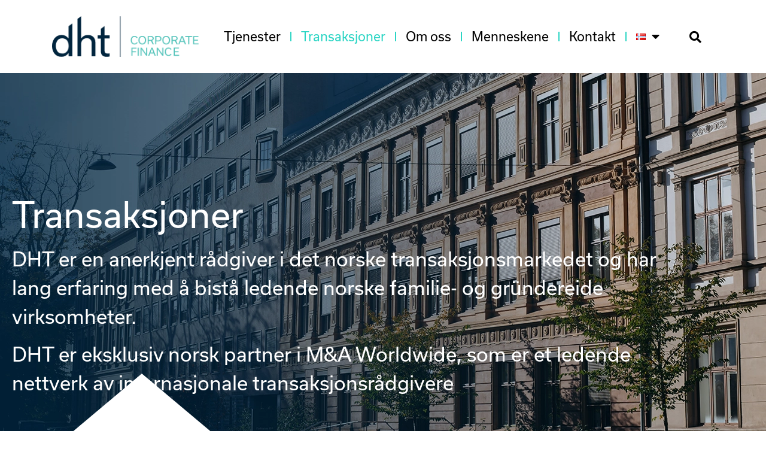

--- FILE ---
content_type: text/html; charset=UTF-8
request_url: https://dht.no/transaksjoner/
body_size: 378810
content:
<!doctype html>
<html lang="nb-NO">
<head>
	<meta charset="UTF-8">
	<meta name="viewport" content="width=device-width, initial-scale=1">
	<link rel="profile" href="https://gmpg.org/xfn/11">
	<meta name='robots' content='index, follow, max-image-preview:large, max-snippet:-1, max-video-preview:-1' />
<link rel="alternate" href="https://dht.no/en/transactions/" hreflang="en" />
<link rel="alternate" href="https://dht.no/transaksjoner/" hreflang="nb" />

	<!-- This site is optimized with the Yoast SEO plugin v26.7 - https://yoast.com/wordpress/plugins/seo/ -->
	<title>Transaksjoner - dht.no</title>
	<link rel="canonical" href="https://dht.no/transaksjoner/" />
	<meta property="og:locale" content="nb_NO" />
	<meta property="og:locale:alternate" content="en_GB" />
	<meta property="og:type" content="article" />
	<meta property="og:title" content="Transaksjoner - dht.no" />
	<meta property="og:description" content="Transaksjoner DHT er en anerkjent rådgiver i det norske transaksjonsmarkedet og har lang erfaring med å bistå ledende norske familie- og gründereide virksomheter. DHT er eksklusiv norsk partner i M&amp;A Worldwide, som er et ledende nettverk av internasjonale transaksjonsrådgivere SALG 2025 Aars AS har kjøpt en majoritetspost i Northcom Solutions AS Rådgiver for Northcom OPPKJØP [&hellip;]" />
	<meta property="og:url" content="https://dht.no/transaksjoner/" />
	<meta property="og:site_name" content="dht.no" />
	<meta property="article:modified_time" content="2025-12-18T09:20:04+00:00" />
	<meta name="twitter:card" content="summary_large_image" />
	<meta name="twitter:label1" content="Ansl. lesetid" />
	<meta name="twitter:data1" content="5 minutter" />
	<script type="application/ld+json" class="yoast-schema-graph">{"@context":"https://schema.org","@graph":[{"@type":"WebPage","@id":"https://dht.no/transaksjoner/","url":"https://dht.no/transaksjoner/","name":"Transaksjoner - dht.no","isPartOf":{"@id":"https://dht.no/#website"},"datePublished":"2022-09-09T08:29:35+00:00","dateModified":"2025-12-18T09:20:04+00:00","breadcrumb":{"@id":"https://dht.no/transaksjoner/#breadcrumb"},"inLanguage":"nb-NO","potentialAction":[{"@type":"ReadAction","target":["https://dht.no/transaksjoner/"]}]},{"@type":"BreadcrumbList","@id":"https://dht.no/transaksjoner/#breadcrumb","itemListElement":[{"@type":"ListItem","position":1,"name":"Home","item":"https://dht.no/"},{"@type":"ListItem","position":2,"name":"Transaksjoner"}]},{"@type":"WebSite","@id":"https://dht.no/#website","url":"https://dht.no/","name":"dht.no","description":"DTH Corporate Finance","publisher":{"@id":"https://dht.no/#organization"},"potentialAction":[{"@type":"SearchAction","target":{"@type":"EntryPoint","urlTemplate":"https://dht.no/?s={search_term_string}"},"query-input":{"@type":"PropertyValueSpecification","valueRequired":true,"valueName":"search_term_string"}}],"inLanguage":"nb-NO"},{"@type":"Organization","@id":"https://dht.no/#organization","name":"DHT Corporate Finance","url":"https://dht.no/","logo":{"@type":"ImageObject","inLanguage":"nb-NO","@id":"https://dht.no/#/schema/logo/image/","url":"https://dht.no/wp-content/uploads/2023/01/dht-logo_liggende_pos.png","contentUrl":"https://dht.no/wp-content/uploads/2023/01/dht-logo_liggende_pos.png","width":841,"height":595,"caption":"DHT Corporate Finance"},"image":{"@id":"https://dht.no/#/schema/logo/image/"},"sameAs":["https://www.linkedin.com/company/dht-corporate-finance-as/mycompany/"]}]}</script>
	<!-- / Yoast SEO plugin. -->


<link rel="alternate" type="application/rss+xml" title="dht.no &raquo; strøm" href="https://dht.no/feed/" />
<link rel="alternate" type="application/rss+xml" title="dht.no &raquo; kommentarstrøm" href="https://dht.no/comments/feed/" />
<link rel="alternate" title="oEmbed (JSON)" type="application/json+oembed" href="https://dht.no/wp-json/oembed/1.0/embed?url=https%3A%2F%2Fdht.no%2Ftransaksjoner%2F&#038;lang=nb" />
<link rel="alternate" title="oEmbed (XML)" type="text/xml+oembed" href="https://dht.no/wp-json/oembed/1.0/embed?url=https%3A%2F%2Fdht.no%2Ftransaksjoner%2F&#038;format=xml&#038;lang=nb" />
<style id='wp-img-auto-sizes-contain-inline-css'>
img:is([sizes=auto i],[sizes^="auto," i]){contain-intrinsic-size:3000px 1500px}
/*# sourceURL=wp-img-auto-sizes-contain-inline-css */
</style>
<style id='wp-emoji-styles-inline-css'>

	img.wp-smiley, img.emoji {
		display: inline !important;
		border: none !important;
		box-shadow: none !important;
		height: 1em !important;
		width: 1em !important;
		margin: 0 0.07em !important;
		vertical-align: -0.1em !important;
		background: none !important;
		padding: 0 !important;
	}
/*# sourceURL=wp-emoji-styles-inline-css */
</style>
<style id='global-styles-inline-css'>
:root{--wp--preset--aspect-ratio--square: 1;--wp--preset--aspect-ratio--4-3: 4/3;--wp--preset--aspect-ratio--3-4: 3/4;--wp--preset--aspect-ratio--3-2: 3/2;--wp--preset--aspect-ratio--2-3: 2/3;--wp--preset--aspect-ratio--16-9: 16/9;--wp--preset--aspect-ratio--9-16: 9/16;--wp--preset--color--black: #000000;--wp--preset--color--cyan-bluish-gray: #abb8c3;--wp--preset--color--white: #ffffff;--wp--preset--color--pale-pink: #f78da7;--wp--preset--color--vivid-red: #cf2e2e;--wp--preset--color--luminous-vivid-orange: #ff6900;--wp--preset--color--luminous-vivid-amber: #fcb900;--wp--preset--color--light-green-cyan: #7bdcb5;--wp--preset--color--vivid-green-cyan: #00d084;--wp--preset--color--pale-cyan-blue: #8ed1fc;--wp--preset--color--vivid-cyan-blue: #0693e3;--wp--preset--color--vivid-purple: #9b51e0;--wp--preset--gradient--vivid-cyan-blue-to-vivid-purple: linear-gradient(135deg,rgb(6,147,227) 0%,rgb(155,81,224) 100%);--wp--preset--gradient--light-green-cyan-to-vivid-green-cyan: linear-gradient(135deg,rgb(122,220,180) 0%,rgb(0,208,130) 100%);--wp--preset--gradient--luminous-vivid-amber-to-luminous-vivid-orange: linear-gradient(135deg,rgb(252,185,0) 0%,rgb(255,105,0) 100%);--wp--preset--gradient--luminous-vivid-orange-to-vivid-red: linear-gradient(135deg,rgb(255,105,0) 0%,rgb(207,46,46) 100%);--wp--preset--gradient--very-light-gray-to-cyan-bluish-gray: linear-gradient(135deg,rgb(238,238,238) 0%,rgb(169,184,195) 100%);--wp--preset--gradient--cool-to-warm-spectrum: linear-gradient(135deg,rgb(74,234,220) 0%,rgb(151,120,209) 20%,rgb(207,42,186) 40%,rgb(238,44,130) 60%,rgb(251,105,98) 80%,rgb(254,248,76) 100%);--wp--preset--gradient--blush-light-purple: linear-gradient(135deg,rgb(255,206,236) 0%,rgb(152,150,240) 100%);--wp--preset--gradient--blush-bordeaux: linear-gradient(135deg,rgb(254,205,165) 0%,rgb(254,45,45) 50%,rgb(107,0,62) 100%);--wp--preset--gradient--luminous-dusk: linear-gradient(135deg,rgb(255,203,112) 0%,rgb(199,81,192) 50%,rgb(65,88,208) 100%);--wp--preset--gradient--pale-ocean: linear-gradient(135deg,rgb(255,245,203) 0%,rgb(182,227,212) 50%,rgb(51,167,181) 100%);--wp--preset--gradient--electric-grass: linear-gradient(135deg,rgb(202,248,128) 0%,rgb(113,206,126) 100%);--wp--preset--gradient--midnight: linear-gradient(135deg,rgb(2,3,129) 0%,rgb(40,116,252) 100%);--wp--preset--font-size--small: 13px;--wp--preset--font-size--medium: 20px;--wp--preset--font-size--large: 36px;--wp--preset--font-size--x-large: 42px;--wp--preset--spacing--20: 0.44rem;--wp--preset--spacing--30: 0.67rem;--wp--preset--spacing--40: 1rem;--wp--preset--spacing--50: 1.5rem;--wp--preset--spacing--60: 2.25rem;--wp--preset--spacing--70: 3.38rem;--wp--preset--spacing--80: 5.06rem;--wp--preset--shadow--natural: 6px 6px 9px rgba(0, 0, 0, 0.2);--wp--preset--shadow--deep: 12px 12px 50px rgba(0, 0, 0, 0.4);--wp--preset--shadow--sharp: 6px 6px 0px rgba(0, 0, 0, 0.2);--wp--preset--shadow--outlined: 6px 6px 0px -3px rgb(255, 255, 255), 6px 6px rgb(0, 0, 0);--wp--preset--shadow--crisp: 6px 6px 0px rgb(0, 0, 0);}:root { --wp--style--global--content-size: 800px;--wp--style--global--wide-size: 1200px; }:where(body) { margin: 0; }.wp-site-blocks > .alignleft { float: left; margin-right: 2em; }.wp-site-blocks > .alignright { float: right; margin-left: 2em; }.wp-site-blocks > .aligncenter { justify-content: center; margin-left: auto; margin-right: auto; }:where(.wp-site-blocks) > * { margin-block-start: 24px; margin-block-end: 0; }:where(.wp-site-blocks) > :first-child { margin-block-start: 0; }:where(.wp-site-blocks) > :last-child { margin-block-end: 0; }:root { --wp--style--block-gap: 24px; }:root :where(.is-layout-flow) > :first-child{margin-block-start: 0;}:root :where(.is-layout-flow) > :last-child{margin-block-end: 0;}:root :where(.is-layout-flow) > *{margin-block-start: 24px;margin-block-end: 0;}:root :where(.is-layout-constrained) > :first-child{margin-block-start: 0;}:root :where(.is-layout-constrained) > :last-child{margin-block-end: 0;}:root :where(.is-layout-constrained) > *{margin-block-start: 24px;margin-block-end: 0;}:root :where(.is-layout-flex){gap: 24px;}:root :where(.is-layout-grid){gap: 24px;}.is-layout-flow > .alignleft{float: left;margin-inline-start: 0;margin-inline-end: 2em;}.is-layout-flow > .alignright{float: right;margin-inline-start: 2em;margin-inline-end: 0;}.is-layout-flow > .aligncenter{margin-left: auto !important;margin-right: auto !important;}.is-layout-constrained > .alignleft{float: left;margin-inline-start: 0;margin-inline-end: 2em;}.is-layout-constrained > .alignright{float: right;margin-inline-start: 2em;margin-inline-end: 0;}.is-layout-constrained > .aligncenter{margin-left: auto !important;margin-right: auto !important;}.is-layout-constrained > :where(:not(.alignleft):not(.alignright):not(.alignfull)){max-width: var(--wp--style--global--content-size);margin-left: auto !important;margin-right: auto !important;}.is-layout-constrained > .alignwide{max-width: var(--wp--style--global--wide-size);}body .is-layout-flex{display: flex;}.is-layout-flex{flex-wrap: wrap;align-items: center;}.is-layout-flex > :is(*, div){margin: 0;}body .is-layout-grid{display: grid;}.is-layout-grid > :is(*, div){margin: 0;}body{padding-top: 0px;padding-right: 0px;padding-bottom: 0px;padding-left: 0px;}a:where(:not(.wp-element-button)){text-decoration: underline;}:root :where(.wp-element-button, .wp-block-button__link){background-color: #32373c;border-width: 0;color: #fff;font-family: inherit;font-size: inherit;font-style: inherit;font-weight: inherit;letter-spacing: inherit;line-height: inherit;padding-top: calc(0.667em + 2px);padding-right: calc(1.333em + 2px);padding-bottom: calc(0.667em + 2px);padding-left: calc(1.333em + 2px);text-decoration: none;text-transform: inherit;}.has-black-color{color: var(--wp--preset--color--black) !important;}.has-cyan-bluish-gray-color{color: var(--wp--preset--color--cyan-bluish-gray) !important;}.has-white-color{color: var(--wp--preset--color--white) !important;}.has-pale-pink-color{color: var(--wp--preset--color--pale-pink) !important;}.has-vivid-red-color{color: var(--wp--preset--color--vivid-red) !important;}.has-luminous-vivid-orange-color{color: var(--wp--preset--color--luminous-vivid-orange) !important;}.has-luminous-vivid-amber-color{color: var(--wp--preset--color--luminous-vivid-amber) !important;}.has-light-green-cyan-color{color: var(--wp--preset--color--light-green-cyan) !important;}.has-vivid-green-cyan-color{color: var(--wp--preset--color--vivid-green-cyan) !important;}.has-pale-cyan-blue-color{color: var(--wp--preset--color--pale-cyan-blue) !important;}.has-vivid-cyan-blue-color{color: var(--wp--preset--color--vivid-cyan-blue) !important;}.has-vivid-purple-color{color: var(--wp--preset--color--vivid-purple) !important;}.has-black-background-color{background-color: var(--wp--preset--color--black) !important;}.has-cyan-bluish-gray-background-color{background-color: var(--wp--preset--color--cyan-bluish-gray) !important;}.has-white-background-color{background-color: var(--wp--preset--color--white) !important;}.has-pale-pink-background-color{background-color: var(--wp--preset--color--pale-pink) !important;}.has-vivid-red-background-color{background-color: var(--wp--preset--color--vivid-red) !important;}.has-luminous-vivid-orange-background-color{background-color: var(--wp--preset--color--luminous-vivid-orange) !important;}.has-luminous-vivid-amber-background-color{background-color: var(--wp--preset--color--luminous-vivid-amber) !important;}.has-light-green-cyan-background-color{background-color: var(--wp--preset--color--light-green-cyan) !important;}.has-vivid-green-cyan-background-color{background-color: var(--wp--preset--color--vivid-green-cyan) !important;}.has-pale-cyan-blue-background-color{background-color: var(--wp--preset--color--pale-cyan-blue) !important;}.has-vivid-cyan-blue-background-color{background-color: var(--wp--preset--color--vivid-cyan-blue) !important;}.has-vivid-purple-background-color{background-color: var(--wp--preset--color--vivid-purple) !important;}.has-black-border-color{border-color: var(--wp--preset--color--black) !important;}.has-cyan-bluish-gray-border-color{border-color: var(--wp--preset--color--cyan-bluish-gray) !important;}.has-white-border-color{border-color: var(--wp--preset--color--white) !important;}.has-pale-pink-border-color{border-color: var(--wp--preset--color--pale-pink) !important;}.has-vivid-red-border-color{border-color: var(--wp--preset--color--vivid-red) !important;}.has-luminous-vivid-orange-border-color{border-color: var(--wp--preset--color--luminous-vivid-orange) !important;}.has-luminous-vivid-amber-border-color{border-color: var(--wp--preset--color--luminous-vivid-amber) !important;}.has-light-green-cyan-border-color{border-color: var(--wp--preset--color--light-green-cyan) !important;}.has-vivid-green-cyan-border-color{border-color: var(--wp--preset--color--vivid-green-cyan) !important;}.has-pale-cyan-blue-border-color{border-color: var(--wp--preset--color--pale-cyan-blue) !important;}.has-vivid-cyan-blue-border-color{border-color: var(--wp--preset--color--vivid-cyan-blue) !important;}.has-vivid-purple-border-color{border-color: var(--wp--preset--color--vivid-purple) !important;}.has-vivid-cyan-blue-to-vivid-purple-gradient-background{background: var(--wp--preset--gradient--vivid-cyan-blue-to-vivid-purple) !important;}.has-light-green-cyan-to-vivid-green-cyan-gradient-background{background: var(--wp--preset--gradient--light-green-cyan-to-vivid-green-cyan) !important;}.has-luminous-vivid-amber-to-luminous-vivid-orange-gradient-background{background: var(--wp--preset--gradient--luminous-vivid-amber-to-luminous-vivid-orange) !important;}.has-luminous-vivid-orange-to-vivid-red-gradient-background{background: var(--wp--preset--gradient--luminous-vivid-orange-to-vivid-red) !important;}.has-very-light-gray-to-cyan-bluish-gray-gradient-background{background: var(--wp--preset--gradient--very-light-gray-to-cyan-bluish-gray) !important;}.has-cool-to-warm-spectrum-gradient-background{background: var(--wp--preset--gradient--cool-to-warm-spectrum) !important;}.has-blush-light-purple-gradient-background{background: var(--wp--preset--gradient--blush-light-purple) !important;}.has-blush-bordeaux-gradient-background{background: var(--wp--preset--gradient--blush-bordeaux) !important;}.has-luminous-dusk-gradient-background{background: var(--wp--preset--gradient--luminous-dusk) !important;}.has-pale-ocean-gradient-background{background: var(--wp--preset--gradient--pale-ocean) !important;}.has-electric-grass-gradient-background{background: var(--wp--preset--gradient--electric-grass) !important;}.has-midnight-gradient-background{background: var(--wp--preset--gradient--midnight) !important;}.has-small-font-size{font-size: var(--wp--preset--font-size--small) !important;}.has-medium-font-size{font-size: var(--wp--preset--font-size--medium) !important;}.has-large-font-size{font-size: var(--wp--preset--font-size--large) !important;}.has-x-large-font-size{font-size: var(--wp--preset--font-size--x-large) !important;}
:root :where(.wp-block-pullquote){font-size: 1.5em;line-height: 1.6;}
/*# sourceURL=global-styles-inline-css */
</style>
<link rel='stylesheet' id='hello-elementor-css' href='https://dht.no/wp-content/themes/hello-elementor/assets/css/reset.css?ver=3.4.5' media='all' />
<link rel='stylesheet' id='hello-elementor-theme-style-css' href='https://dht.no/wp-content/themes/hello-elementor/assets/css/theme.css?ver=3.4.5' media='all' />
<link rel='stylesheet' id='hello-elementor-header-footer-css' href='https://dht.no/wp-content/themes/hello-elementor/assets/css/header-footer.css?ver=3.4.5' media='all' />
<link rel='stylesheet' id='elementor-frontend-css' href='https://dht.no/wp-content/plugins/elementor/assets/css/frontend.min.css?ver=3.34.1' media='all' />
<link rel='stylesheet' id='elementor-post-5-css' href='https://dht.no/wp-content/uploads/elementor/css/post-5.css?ver=1767862078' media='all' />
<link rel='stylesheet' id='widget-image-css' href='https://dht.no/wp-content/plugins/elementor/assets/css/widget-image.min.css?ver=3.34.1' media='all' />
<link rel='stylesheet' id='widget-nav-menu-css' href='https://dht.no/wp-content/plugins/elementor-pro/assets/css/widget-nav-menu.min.css?ver=3.34.0' media='all' />
<link rel='stylesheet' id='e-sticky-css' href='https://dht.no/wp-content/plugins/elementor-pro/assets/css/modules/sticky.min.css?ver=3.34.0' media='all' />
<link rel='stylesheet' id='widget-heading-css' href='https://dht.no/wp-content/plugins/elementor/assets/css/widget-heading.min.css?ver=3.34.1' media='all' />
<link rel='stylesheet' id='e-animation-grow-css' href='https://dht.no/wp-content/plugins/elementor/assets/lib/animations/styles/e-animation-grow.min.css?ver=3.34.1' media='all' />
<link rel='stylesheet' id='widget-social-icons-css' href='https://dht.no/wp-content/plugins/elementor/assets/css/widget-social-icons.min.css?ver=3.34.1' media='all' />
<link rel='stylesheet' id='e-apple-webkit-css' href='https://dht.no/wp-content/plugins/elementor/assets/css/conditionals/apple-webkit.min.css?ver=3.34.1' media='all' />
<link rel='stylesheet' id='elementor-icons-css' href='https://dht.no/wp-content/plugins/elementor/assets/lib/eicons/css/elementor-icons.min.css?ver=5.45.0' media='all' />
<link rel='stylesheet' id='widget-spacer-css' href='https://dht.no/wp-content/plugins/elementor/assets/css/widget-spacer.min.css?ver=3.34.1' media='all' />
<link rel='stylesheet' id='widget-divider-css' href='https://dht.no/wp-content/plugins/elementor/assets/css/widget-divider.min.css?ver=3.34.1' media='all' />
<link rel='stylesheet' id='elementor-post-15-css' href='https://dht.no/wp-content/uploads/elementor/css/post-15.css?ver=1767869657' media='all' />
<link rel='stylesheet' id='elementor-post-186-css' href='https://dht.no/wp-content/uploads/elementor/css/post-186.css?ver=1767862078' media='all' />
<link rel='stylesheet' id='elementor-post-1931-css' href='https://dht.no/wp-content/uploads/elementor/css/post-1931.css?ver=1767862078' media='all' />
<link rel='stylesheet' id='ecs-styles-css' href='https://dht.no/wp-content/plugins/ele-custom-skin/assets/css/ecs-style.css?ver=3.1.9' media='all' />
<link rel='stylesheet' id='elementor-post-387-css' href='https://dht.no/wp-content/uploads/elementor/css/post-387.css?ver=1663676228' media='all' />
<link rel='stylesheet' id='elementor-icons-shared-0-css' href='https://dht.no/wp-content/plugins/elementor/assets/lib/font-awesome/css/fontawesome.min.css?ver=5.15.3' media='all' />
<link rel='stylesheet' id='elementor-icons-fa-solid-css' href='https://dht.no/wp-content/plugins/elementor/assets/lib/font-awesome/css/solid.min.css?ver=5.15.3' media='all' />
<link rel='stylesheet' id='elementor-icons-fa-brands-css' href='https://dht.no/wp-content/plugins/elementor/assets/lib/font-awesome/css/brands.min.css?ver=5.15.3' media='all' />
<script src="https://dht.no/wp-includes/js/jquery/jquery.min.js?ver=3.7.1" id="jquery-core-js"></script>
<script src="https://dht.no/wp-includes/js/jquery/jquery-migrate.min.js?ver=3.4.1" id="jquery-migrate-js"></script>
<script id="ecs_ajax_load-js-extra">
var ecs_ajax_params = {"ajaxurl":"https://dht.no/wp-admin/admin-ajax.php","posts":"{\"page\":0,\"pagename\":\"transaksjoner\",\"error\":\"\",\"m\":\"\",\"p\":0,\"post_parent\":\"\",\"subpost\":\"\",\"subpost_id\":\"\",\"attachment\":\"\",\"attachment_id\":0,\"name\":\"transaksjoner\",\"page_id\":0,\"second\":\"\",\"minute\":\"\",\"hour\":\"\",\"day\":0,\"monthnum\":0,\"year\":0,\"w\":0,\"category_name\":\"\",\"tag\":\"\",\"cat\":\"\",\"tag_id\":\"\",\"author\":\"\",\"author_name\":\"\",\"feed\":\"\",\"tb\":\"\",\"paged\":0,\"meta_key\":\"\",\"meta_value\":\"\",\"preview\":\"\",\"s\":\"\",\"sentence\":\"\",\"title\":\"\",\"fields\":\"all\",\"menu_order\":\"\",\"embed\":\"\",\"category__in\":[],\"category__not_in\":[],\"category__and\":[],\"post__in\":[],\"post__not_in\":[],\"post_name__in\":[],\"tag__in\":[],\"tag__not_in\":[],\"tag__and\":[],\"tag_slug__in\":[],\"tag_slug__and\":[],\"post_parent__in\":[],\"post_parent__not_in\":[],\"author__in\":[],\"author__not_in\":[],\"search_columns\":[],\"tax_query\":[{\"taxonomy\":\"language\",\"field\":\"term_taxonomy_id\",\"terms\":[18],\"operator\":\"IN\"}],\"ignore_sticky_posts\":false,\"suppress_filters\":false,\"cache_results\":true,\"update_post_term_cache\":true,\"update_menu_item_cache\":false,\"lazy_load_term_meta\":true,\"update_post_meta_cache\":true,\"post_type\":\"\",\"posts_per_page\":10,\"nopaging\":false,\"comments_per_page\":\"50\",\"no_found_rows\":false,\"order\":\"DESC\"}"};
//# sourceURL=ecs_ajax_load-js-extra
</script>
<script src="https://dht.no/wp-content/plugins/ele-custom-skin/assets/js/ecs_ajax_pagination.js?ver=3.1.9" id="ecs_ajax_load-js"></script>
<script src="https://dht.no/wp-content/plugins/ele-custom-skin/assets/js/ecs.js?ver=3.1.9" id="ecs-script-js"></script>
<link rel="https://api.w.org/" href="https://dht.no/wp-json/" /><link rel="alternate" title="JSON" type="application/json" href="https://dht.no/wp-json/wp/v2/pages/15" /><link rel="EditURI" type="application/rsd+xml" title="RSD" href="https://dht.no/xmlrpc.php?rsd" />
<meta name="generator" content="WordPress 6.9" />
<link rel='shortlink' href='https://dht.no/?p=15' />
<meta name="cdp-version" content="1.5.0" /><!-- Google tag (gtag.js) --> 
<script async src="https://www.googletagmanager.com/gtag/js?id=G-4MVC12G48R"></script> <script> window.dataLayer = window.dataLayer || []; function gtag(){dataLayer.push(arguments);} gtag('js', new Date()); gtag('config', 'G-4MVC12G48R'); 
</script>
<meta name="generator" content="Elementor 3.34.1; features: additional_custom_breakpoints; settings: css_print_method-external, google_font-enabled, font_display-auto">
<style>
	@import url("https://use.typekit.net/icj1zog.css");
</style>

			<style>
				.e-con.e-parent:nth-of-type(n+4):not(.e-lazyloaded):not(.e-no-lazyload),
				.e-con.e-parent:nth-of-type(n+4):not(.e-lazyloaded):not(.e-no-lazyload) * {
					background-image: none !important;
				}
				@media screen and (max-height: 1024px) {
					.e-con.e-parent:nth-of-type(n+3):not(.e-lazyloaded):not(.e-no-lazyload),
					.e-con.e-parent:nth-of-type(n+3):not(.e-lazyloaded):not(.e-no-lazyload) * {
						background-image: none !important;
					}
				}
				@media screen and (max-height: 640px) {
					.e-con.e-parent:nth-of-type(n+2):not(.e-lazyloaded):not(.e-no-lazyload),
					.e-con.e-parent:nth-of-type(n+2):not(.e-lazyloaded):not(.e-no-lazyload) * {
						background-image: none !important;
					}
				}
			</style>
			<link rel="icon" href="https://dht.no/wp-content/uploads/2022/09/Favikon.png" sizes="32x32" />
<link rel="icon" href="https://dht.no/wp-content/uploads/2022/09/Favikon.png" sizes="192x192" />
<link rel="apple-touch-icon" href="https://dht.no/wp-content/uploads/2022/09/Favikon.png" />
<meta name="msapplication-TileImage" content="https://dht.no/wp-content/uploads/2022/09/Favikon.png" />
		<style id="wp-custom-css">
			.cas-font{
    font-family: usual, sans-serif;
}

.elementor-menu-toggle i{

content: url(https://dht.cmit.no/wp-content/uploads/2022/09/hamburger-open.png);
}

.elementor-menu-toggle.elementor-active i {

content: url(https://dht.cmit.no/wp-content/uploads/2022/09/hamburger-close.png);
}		</style>
		</head>
<body data-rsssl=1 class="wp-singular page-template page-template-elementor_header_footer page page-id-15 wp-embed-responsive wp-theme-hello-elementor hello-elementor-default elementor-default elementor-template-full-width elementor-kit-5 elementor-page elementor-page-15">


<a class="skip-link screen-reader-text" href="#content">Skip to content</a>

		<header data-elementor-type="header" data-elementor-id="186" class="elementor elementor-186 elementor-location-header" data-elementor-post-type="elementor_library">
					<section class="elementor-section elementor-top-section elementor-element elementor-element-d4e6e72 elementor-section-full_width elementor-section-height-min-height elementor-hidden-mobile elementor-section-height-default elementor-section-items-middle" data-id="d4e6e72" data-element_type="section" data-settings="{&quot;background_background&quot;:&quot;classic&quot;,&quot;sticky&quot;:&quot;top&quot;,&quot;sticky_on&quot;:[&quot;desktop&quot;,&quot;tablet&quot;,&quot;mobile&quot;],&quot;sticky_offset&quot;:0,&quot;sticky_effects_offset&quot;:0,&quot;sticky_anchor_link_offset&quot;:0}">
						<div class="elementor-container elementor-column-gap-default">
					<div class="elementor-column elementor-col-33 elementor-top-column elementor-element elementor-element-af9b16f" data-id="af9b16f" data-element_type="column">
			<div class="elementor-widget-wrap elementor-element-populated">
						<div class="elementor-element elementor-element-8f0ff73 elementor-widget elementor-widget-image" data-id="8f0ff73" data-element_type="widget" data-widget_type="image.default">
				<div class="elementor-widget-container">
																<a href="https://dht.no">
							<img width="251" height="70" src="https://dht.no/wp-content/uploads/2022/09/dht-logo_liggende_neg-1.png" class="attachment-medium_large size-medium_large wp-image-188" alt="" />								</a>
															</div>
				</div>
					</div>
		</div>
				<div class="elementor-column elementor-col-33 elementor-top-column elementor-element elementor-element-08a0796" data-id="08a0796" data-element_type="column">
			<div class="elementor-widget-wrap elementor-element-populated">
						<div class="elementor-element elementor-element-4347fa9 elementor-nav-menu__align-end elementor-nav-menu--stretch elementor-nav-menu--dropdown-tablet elementor-nav-menu__text-align-aside elementor-nav-menu--toggle elementor-nav-menu--burger elementor-widget elementor-widget-nav-menu" data-id="4347fa9" data-element_type="widget" data-settings="{&quot;full_width&quot;:&quot;stretch&quot;,&quot;layout&quot;:&quot;horizontal&quot;,&quot;submenu_icon&quot;:{&quot;value&quot;:&quot;&lt;i class=\&quot;fas fa-caret-down\&quot; aria-hidden=\&quot;true\&quot;&gt;&lt;\/i&gt;&quot;,&quot;library&quot;:&quot;fa-solid&quot;},&quot;toggle&quot;:&quot;burger&quot;}" data-widget_type="nav-menu.default">
				<div class="elementor-widget-container">
								<nav aria-label="Meny" class="elementor-nav-menu--main elementor-nav-menu__container elementor-nav-menu--layout-horizontal e--pointer-text e--animation-none">
				<ul id="menu-1-4347fa9" class="elementor-nav-menu"><li class="menu-item menu-item-type-post_type menu-item-object-page menu-item-27"><a href="https://dht.no/tjenester/" class="elementor-item">Tjenester</a></li>
<li class="menu-item menu-item-type-post_type menu-item-object-page current-menu-item page_item page-item-15 current_page_item menu-item-26"><a href="https://dht.no/transaksjoner/" aria-current="page" class="elementor-item elementor-item-active">Transaksjoner</a></li>
<li class="menu-item menu-item-type-post_type menu-item-object-page menu-item-25"><a href="https://dht.no/om-oss/" class="elementor-item">Om oss</a></li>
<li class="menu-item menu-item-type-post_type menu-item-object-page menu-item-24"><a href="https://dht.no/menneskene/" class="elementor-item">Menneskene</a></li>
<li class="menu-item menu-item-type-post_type menu-item-object-page menu-item-23"><a href="https://dht.no/kontakt/" class="elementor-item">Kontakt</a></li>
<li class="pll-parent-menu-item menu-item menu-item-type-custom menu-item-object-custom current-menu-parent menu-item-has-children menu-item-1316"><a href="#pll_switcher" class="elementor-item elementor-item-anchor"><img src="[data-uri]" alt="Norsk Bokmål" width="16" height="11" style="width: 16px; height: 11px;" /></a>
<ul class="sub-menu elementor-nav-menu--dropdown">
	<li class="lang-item lang-item-15 lang-item-en lang-item-first menu-item menu-item-type-custom menu-item-object-custom menu-item-1316-en"><a href="https://dht.no/en/transactions/" hreflang="en-GB" lang="en-GB" class="elementor-sub-item"><img src="[data-uri]" alt="English" width="16" height="11" style="width: 16px; height: 11px;" /></a></li>
	<li class="lang-item lang-item-18 lang-item-nb current-lang menu-item menu-item-type-custom menu-item-object-custom menu-item-1316-nb"><a href="https://dht.no/transaksjoner/" hreflang="nb-NO" lang="nb-NO" class="elementor-sub-item"><img src="[data-uri]" alt="Norsk Bokmål" width="16" height="11" style="width: 16px; height: 11px;" /></a></li>
</ul>
</li>
</ul>			</nav>
					<div class="elementor-menu-toggle" role="button" tabindex="0" aria-label="Menu Toggle" aria-expanded="false">
			<i aria-hidden="true" role="presentation" class="elementor-menu-toggle__icon--open eicon-menu-bar"></i><i aria-hidden="true" role="presentation" class="elementor-menu-toggle__icon--close eicon-close"></i>		</div>
					<nav class="elementor-nav-menu--dropdown elementor-nav-menu__container" aria-hidden="true">
				<ul id="menu-2-4347fa9" class="elementor-nav-menu"><li class="menu-item menu-item-type-post_type menu-item-object-page menu-item-27"><a href="https://dht.no/tjenester/" class="elementor-item" tabindex="-1">Tjenester</a></li>
<li class="menu-item menu-item-type-post_type menu-item-object-page current-menu-item page_item page-item-15 current_page_item menu-item-26"><a href="https://dht.no/transaksjoner/" aria-current="page" class="elementor-item elementor-item-active" tabindex="-1">Transaksjoner</a></li>
<li class="menu-item menu-item-type-post_type menu-item-object-page menu-item-25"><a href="https://dht.no/om-oss/" class="elementor-item" tabindex="-1">Om oss</a></li>
<li class="menu-item menu-item-type-post_type menu-item-object-page menu-item-24"><a href="https://dht.no/menneskene/" class="elementor-item" tabindex="-1">Menneskene</a></li>
<li class="menu-item menu-item-type-post_type menu-item-object-page menu-item-23"><a href="https://dht.no/kontakt/" class="elementor-item" tabindex="-1">Kontakt</a></li>
<li class="pll-parent-menu-item menu-item menu-item-type-custom menu-item-object-custom current-menu-parent menu-item-has-children menu-item-1316"><a href="#pll_switcher" class="elementor-item elementor-item-anchor" tabindex="-1"><img src="[data-uri]" alt="Norsk Bokmål" width="16" height="11" style="width: 16px; height: 11px;" /></a>
<ul class="sub-menu elementor-nav-menu--dropdown">
	<li class="lang-item lang-item-15 lang-item-en lang-item-first menu-item menu-item-type-custom menu-item-object-custom menu-item-1316-en"><a href="https://dht.no/en/transactions/" hreflang="en-GB" lang="en-GB" class="elementor-sub-item" tabindex="-1"><img src="[data-uri]" alt="English" width="16" height="11" style="width: 16px; height: 11px;" /></a></li>
	<li class="lang-item lang-item-18 lang-item-nb current-lang menu-item menu-item-type-custom menu-item-object-custom menu-item-1316-nb"><a href="https://dht.no/transaksjoner/" hreflang="nb-NO" lang="nb-NO" class="elementor-sub-item" tabindex="-1"><img src="[data-uri]" alt="Norsk Bokmål" width="16" height="11" style="width: 16px; height: 11px;" /></a></li>
</ul>
</li>
</ul>			</nav>
						</div>
				</div>
					</div>
		</div>
				<div class="elementor-column elementor-col-33 elementor-top-column elementor-element elementor-element-6080bda elementor-hidden-mobile" data-id="6080bda" data-element_type="column">
			<div class="elementor-widget-wrap elementor-element-populated">
						<div class="elementor-element elementor-element-56fd79b elementor-view-default elementor-widget elementor-widget-icon" data-id="56fd79b" data-element_type="widget" data-widget_type="icon.default">
				<div class="elementor-widget-container">
							<div class="elementor-icon-wrapper">
			<a class="elementor-icon" href="https://dht.no/sok/">
			<i aria-hidden="true" class="fas fa-search"></i>			</a>
		</div>
						</div>
				</div>
					</div>
		</div>
					</div>
		</section>
				<section class="elementor-section elementor-top-section elementor-element elementor-element-817dd9e elementor-section-full_width elementor-section-height-min-height elementor-hidden-desktop elementor-hidden-tablet elementor-section-height-default elementor-section-items-middle" data-id="817dd9e" data-element_type="section" data-settings="{&quot;background_background&quot;:&quot;classic&quot;}">
						<div class="elementor-container elementor-column-gap-default">
					<div class="elementor-column elementor-col-50 elementor-top-column elementor-element elementor-element-f27b757" data-id="f27b757" data-element_type="column">
			<div class="elementor-widget-wrap elementor-element-populated">
						<div class="elementor-element elementor-element-7f35981 elementor-widget elementor-widget-image" data-id="7f35981" data-element_type="widget" data-widget_type="image.default">
				<div class="elementor-widget-container">
																<a href="https://dht.no">
							<img width="251" height="70" src="https://dht.no/wp-content/uploads/2022/09/dht-logo_liggende_neg-1.png" class="attachment-medium_large size-medium_large wp-image-188" alt="" />								</a>
															</div>
				</div>
					</div>
		</div>
				<div class="elementor-column elementor-col-50 elementor-top-column elementor-element elementor-element-18ef752 elementor-hidden-desktop elementor-hidden-tablet" data-id="18ef752" data-element_type="column" data-settings="{&quot;background_background&quot;:&quot;classic&quot;}">
			<div class="elementor-widget-wrap elementor-element-populated">
						<div class="elementor-element elementor-element-b2a3d5a elementor-widget elementor-widget-heading" data-id="b2a3d5a" data-element_type="widget" data-widget_type="heading.default">
				<div class="elementor-widget-container">
					<h2 class="elementor-heading-title elementor-size-default"><a href="#elementor-action%3Aaction%3Dpopup%3Aopen%26settings%3DeyJpZCI6IjEwOTYiLCJ0b2dnbGUiOmZhbHNlfQ%3D%3D">MENU</a></h2>				</div>
				</div>
					</div>
		</div>
					</div>
		</section>
				</header>
				<div data-elementor-type="wp-page" data-elementor-id="15" class="elementor elementor-15" data-elementor-post-type="page">
						<section class="elementor-section elementor-top-section elementor-element elementor-element-8484c77 elementor-section-height-min-height elementor-section-boxed elementor-section-height-default elementor-section-items-middle" data-id="8484c77" data-element_type="section" data-settings="{&quot;background_background&quot;:&quot;classic&quot;}">
							<div class="elementor-background-overlay"></div>
							<div class="elementor-container elementor-column-gap-default">
					<div class="elementor-column elementor-col-100 elementor-top-column elementor-element elementor-element-ad04d42" data-id="ad04d42" data-element_type="column">
			<div class="elementor-widget-wrap elementor-element-populated">
						<div class="elementor-element elementor-element-ae1186a elementor-widget elementor-widget-spacer" data-id="ae1186a" data-element_type="widget" data-widget_type="spacer.default">
				<div class="elementor-widget-container">
							<div class="elementor-spacer">
			<div class="elementor-spacer-inner"></div>
		</div>
						</div>
				</div>
				<section class="elementor-section elementor-inner-section elementor-element elementor-element-6b46828 elementor-section-boxed elementor-section-height-default elementor-section-height-default" data-id="6b46828" data-element_type="section">
						<div class="elementor-container elementor-column-gap-default">
					<div class="elementor-column elementor-col-100 elementor-inner-column elementor-element elementor-element-819e9c8" data-id="819e9c8" data-element_type="column">
			<div class="elementor-widget-wrap elementor-element-populated">
						<div class="elementor-element elementor-element-5e0d856 elementor-widget elementor-widget-heading" data-id="5e0d856" data-element_type="widget" data-widget_type="heading.default">
				<div class="elementor-widget-container">
					<h2 class="elementor-heading-title elementor-size-default">Transaksjoner</h2>				</div>
				</div>
					</div>
		</div>
					</div>
		</section>
				<section class="elementor-section elementor-inner-section elementor-element elementor-element-09690fa elementor-section-boxed elementor-section-height-default elementor-section-height-default" data-id="09690fa" data-element_type="section">
						<div class="elementor-container elementor-column-gap-default">
					<div class="elementor-column elementor-col-100 elementor-inner-column elementor-element elementor-element-40220a2" data-id="40220a2" data-element_type="column">
			<div class="elementor-widget-wrap elementor-element-populated">
						<div class="elementor-element elementor-element-cb67ff0 elementor-widget elementor-widget-text-editor" data-id="cb67ff0" data-element_type="widget" data-widget_type="text-editor.default">
				<div class="elementor-widget-container">
									<p>DHT er en anerkjent rådgiver i det norske transaksjonsmarkedet og har lang erfaring med å bistå ledende norske familie- og gründereide virksomheter.</p><p>DHT er eksklusiv norsk partner i M&amp;A Worldwide, som er et ledende nettverk av internasjonale transaksjonsrådgivere</p>								</div>
				</div>
					</div>
		</div>
					</div>
		</section>
					</div>
		</div>
					</div>
		</section>
				<section class="elementor-section elementor-top-section elementor-element elementor-element-bd99875 elementor-section-full_width elementor-section-height-min-height elementor-hidden-mobile elementor-section-height-default elementor-section-items-middle" data-id="bd99875" data-element_type="section" data-settings="{&quot;background_background&quot;:&quot;classic&quot;}">
						<div class="elementor-container elementor-column-gap-default">
					<div class="elementor-column elementor-col-100 elementor-top-column elementor-element elementor-element-ad82e9a" data-id="ad82e9a" data-element_type="column">
			<div class="elementor-widget-wrap">
							</div>
		</div>
					</div>
		</section>
				<section class="elementor-section elementor-top-section elementor-element elementor-element-68a00c3 elementor-section-full_width elementor-section-height-default elementor-section-height-default" data-id="68a00c3" data-element_type="section" data-settings="{&quot;background_background&quot;:&quot;classic&quot;}">
						<div class="elementor-container elementor-column-gap-default">
					<div class="elementor-column elementor-col-50 elementor-top-column elementor-element elementor-element-059c46d" data-id="059c46d" data-element_type="column">
			<div class="elementor-widget-wrap elementor-element-populated">
						<section class="elementor-section elementor-inner-section elementor-element elementor-element-bb1bf5a elementor-section-boxed elementor-section-height-default elementor-section-height-default" data-id="bb1bf5a" data-element_type="section">
						<div class="elementor-container elementor-column-gap-default">
					<div class="elementor-column elementor-col-50 elementor-inner-column elementor-element elementor-element-9264025" data-id="9264025" data-element_type="column">
			<div class="elementor-widget-wrap elementor-element-populated">
						<div class="elementor-element elementor-element-a86cdf0 elementor-widget elementor-widget-heading" data-id="a86cdf0" data-element_type="widget" data-widget_type="heading.default">
				<div class="elementor-widget-container">
					<h2 class="elementor-heading-title elementor-size-default">SALG</h2>				</div>
				</div>
				<div class="elementor-element elementor-element-54af54d elementor-widget elementor-widget-heading" data-id="54af54d" data-element_type="widget" data-widget_type="heading.default">
				<div class="elementor-widget-container">
					<h2 class="elementor-heading-title elementor-size-default">2025</h2>				</div>
				</div>
				<div class="elementor-element elementor-element-71c8dd1 elementor-hidden-desktop elementor-hidden-tablet elementor-widget-divider--view-line elementor-widget elementor-widget-divider" data-id="71c8dd1" data-element_type="widget" data-widget_type="divider.default">
				<div class="elementor-widget-container">
							<div class="elementor-divider">
			<span class="elementor-divider-separator">
						</span>
		</div>
						</div>
				</div>
					</div>
		</div>
				<div class="elementor-column elementor-col-50 elementor-inner-column elementor-element elementor-element-50d726e" data-id="50d726e" data-element_type="column">
			<div class="elementor-widget-wrap elementor-element-populated">
						<div class="elementor-element elementor-element-350c402 elementor-widget elementor-widget-heading" data-id="350c402" data-element_type="widget" data-widget_type="heading.default">
				<div class="elementor-widget-container">
					<div class="elementor-heading-title elementor-size-default"><span>Aars AS</span><span></span></div>				</div>
				</div>
				<div class="elementor-element elementor-element-63e0c20 elementor-widget elementor-widget-heading" data-id="63e0c20" data-element_type="widget" data-widget_type="heading.default">
				<div class="elementor-widget-container">
					<div class="elementor-heading-title elementor-size-default"><span>har kjøpt en majoritetspost i</span><span></span></div>				</div>
				</div>
				<div class="elementor-element elementor-element-3a6c5ed elementor-widget elementor-widget-heading" data-id="3a6c5ed" data-element_type="widget" data-widget_type="heading.default">
				<div class="elementor-widget-container">
					<div class="elementor-heading-title elementor-size-default"><span>Northcom Solutions AS</span><span></span></div>				</div>
				</div>
					</div>
		</div>
					</div>
		</section>
				<section class="elementor-section elementor-inner-section elementor-element elementor-element-d26f9d1 elementor-section-boxed elementor-section-height-default elementor-section-height-default" data-id="d26f9d1" data-element_type="section">
						<div class="elementor-container elementor-column-gap-default">
					<div class="elementor-column elementor-col-100 elementor-inner-column elementor-element elementor-element-f88ea02" data-id="f88ea02" data-element_type="column">
			<div class="elementor-widget-wrap elementor-element-populated">
						<div class="elementor-element elementor-element-71ce58b cas-h2-head elementor-widget elementor-widget-heading" data-id="71ce58b" data-element_type="widget" data-widget_type="heading.default">
				<div class="elementor-widget-container">
					<h2 class="elementor-heading-title elementor-size-default">Rådgiver for Northcom</h2>				</div>
				</div>
				<div class="elementor-element elementor-element-f0ec1af elementor-widget-divider--view-line elementor-widget elementor-widget-divider" data-id="f0ec1af" data-element_type="widget" data-widget_type="divider.default">
				<div class="elementor-widget-container">
							<div class="elementor-divider">
			<span class="elementor-divider-separator">
						</span>
		</div>
						</div>
				</div>
					</div>
		</div>
					</div>
		</section>
					</div>
		</div>
				<div class="elementor-column elementor-col-50 elementor-top-column elementor-element elementor-element-7cae31b" data-id="7cae31b" data-element_type="column">
			<div class="elementor-widget-wrap elementor-element-populated">
						<section class="elementor-section elementor-inner-section elementor-element elementor-element-a347371 elementor-section-boxed elementor-section-height-default elementor-section-height-default" data-id="a347371" data-element_type="section">
						<div class="elementor-container elementor-column-gap-default">
					<div class="elementor-column elementor-col-50 elementor-inner-column elementor-element elementor-element-90027a9" data-id="90027a9" data-element_type="column">
			<div class="elementor-widget-wrap elementor-element-populated">
						<div class="elementor-element elementor-element-18db745 elementor-widget elementor-widget-heading" data-id="18db745" data-element_type="widget" data-widget_type="heading.default">
				<div class="elementor-widget-container">
					<h2 class="elementor-heading-title elementor-size-default">OPPKJØP</h2>				</div>
				</div>
				<div class="elementor-element elementor-element-0fa0bf0 elementor-widget elementor-widget-heading" data-id="0fa0bf0" data-element_type="widget" data-widget_type="heading.default">
				<div class="elementor-widget-container">
					<h2 class="elementor-heading-title elementor-size-default">2025</h2>				</div>
				</div>
				<div class="elementor-element elementor-element-94b5bb0 elementor-hidden-desktop elementor-hidden-tablet elementor-widget-divider--view-line elementor-widget elementor-widget-divider" data-id="94b5bb0" data-element_type="widget" data-widget_type="divider.default">
				<div class="elementor-widget-container">
							<div class="elementor-divider">
			<span class="elementor-divider-separator">
						</span>
		</div>
						</div>
				</div>
					</div>
		</div>
				<div class="elementor-column elementor-col-50 elementor-inner-column elementor-element elementor-element-02a3593" data-id="02a3593" data-element_type="column">
			<div class="elementor-widget-wrap elementor-element-populated">
						<div class="elementor-element elementor-element-c1dd26a elementor-widget elementor-widget-heading" data-id="c1dd26a" data-element_type="widget" data-widget_type="heading.default">
				<div class="elementor-widget-container">
					<div class="elementor-heading-title elementor-size-default">XPartners Samhällsbyggnad AB</div>				</div>
				</div>
				<div class="elementor-element elementor-element-52a1a12 elementor-widget elementor-widget-heading" data-id="52a1a12" data-element_type="widget" data-widget_type="heading.default">
				<div class="elementor-widget-container">
					<div class="elementor-heading-title elementor-size-default">har kjøpt</div>				</div>
				</div>
				<div class="elementor-element elementor-element-1e84031 elementor-widget elementor-widget-heading" data-id="1e84031" data-element_type="widget" data-widget_type="heading.default">
				<div class="elementor-widget-container">
					<div class="elementor-heading-title elementor-size-default"> T-2 Prosjekt AS</div>				</div>
				</div>
					</div>
		</div>
					</div>
		</section>
				<section class="elementor-section elementor-inner-section elementor-element elementor-element-c8277d0 elementor-section-boxed elementor-section-height-default elementor-section-height-default" data-id="c8277d0" data-element_type="section">
						<div class="elementor-container elementor-column-gap-default">
					<div class="elementor-column elementor-col-100 elementor-inner-column elementor-element elementor-element-bce652d" data-id="bce652d" data-element_type="column">
			<div class="elementor-widget-wrap elementor-element-populated">
						<div class="elementor-element elementor-element-b779458 cas-h2-head elementor-widget elementor-widget-heading" data-id="b779458" data-element_type="widget" data-widget_type="heading.default">
				<div class="elementor-widget-container">
					<h2 class="elementor-heading-title elementor-size-default">Rådgiver for XPartners</h2>				</div>
				</div>
				<div class="elementor-element elementor-element-e6c2c1d elementor-widget-divider--view-line elementor-widget elementor-widget-divider" data-id="e6c2c1d" data-element_type="widget" data-widget_type="divider.default">
				<div class="elementor-widget-container">
							<div class="elementor-divider">
			<span class="elementor-divider-separator">
						</span>
		</div>
						</div>
				</div>
					</div>
		</div>
					</div>
		</section>
					</div>
		</div>
					</div>
		</section>
				<section class="elementor-section elementor-top-section elementor-element elementor-element-2e11d61 elementor-section-full_width elementor-section-height-default elementor-section-height-default" data-id="2e11d61" data-element_type="section" data-settings="{&quot;background_background&quot;:&quot;classic&quot;}">
						<div class="elementor-container elementor-column-gap-default">
					<div class="elementor-column elementor-col-50 elementor-top-column elementor-element elementor-element-87f999c" data-id="87f999c" data-element_type="column">
			<div class="elementor-widget-wrap elementor-element-populated">
						<section class="elementor-section elementor-inner-section elementor-element elementor-element-0d64934 elementor-section-boxed elementor-section-height-default elementor-section-height-default" data-id="0d64934" data-element_type="section">
						<div class="elementor-container elementor-column-gap-default">
					<div class="elementor-column elementor-col-50 elementor-inner-column elementor-element elementor-element-47e8879" data-id="47e8879" data-element_type="column">
			<div class="elementor-widget-wrap elementor-element-populated">
						<div class="elementor-element elementor-element-7a03406 elementor-widget elementor-widget-heading" data-id="7a03406" data-element_type="widget" data-widget_type="heading.default">
				<div class="elementor-widget-container">
					<h2 class="elementor-heading-title elementor-size-default">SALG</h2>				</div>
				</div>
				<div class="elementor-element elementor-element-78d54c8 elementor-widget elementor-widget-heading" data-id="78d54c8" data-element_type="widget" data-widget_type="heading.default">
				<div class="elementor-widget-container">
					<h2 class="elementor-heading-title elementor-size-default">2025</h2>				</div>
				</div>
				<div class="elementor-element elementor-element-f0a627e elementor-hidden-desktop elementor-hidden-tablet elementor-widget-divider--view-line elementor-widget elementor-widget-divider" data-id="f0a627e" data-element_type="widget" data-widget_type="divider.default">
				<div class="elementor-widget-container">
							<div class="elementor-divider">
			<span class="elementor-divider-separator">
						</span>
		</div>
						</div>
				</div>
					</div>
		</div>
				<div class="elementor-column elementor-col-50 elementor-inner-column elementor-element elementor-element-d7eeceb" data-id="d7eeceb" data-element_type="column">
			<div class="elementor-widget-wrap elementor-element-populated">
						<div class="elementor-element elementor-element-35699a2 elementor-widget elementor-widget-heading" data-id="35699a2" data-element_type="widget" data-widget_type="heading.default">
				<div class="elementor-widget-container">
					<div class="elementor-heading-title elementor-size-default">Smea AS</div>				</div>
				</div>
				<div class="elementor-element elementor-element-8129a2c elementor-widget elementor-widget-heading" data-id="8129a2c" data-element_type="widget" data-widget_type="heading.default">
				<div class="elementor-widget-container">
					<div class="elementor-heading-title elementor-size-default">har kjøpt strategisk minoritetspost i</div>				</div>
				</div>
				<div class="elementor-element elementor-element-7b64899 elementor-widget elementor-widget-heading" data-id="7b64899" data-element_type="widget" data-widget_type="heading.default">
				<div class="elementor-widget-container">
					<div class="elementor-heading-title elementor-size-default">Nor-Log Gruppen AS</div>				</div>
				</div>
					</div>
		</div>
					</div>
		</section>
				<section class="elementor-section elementor-inner-section elementor-element elementor-element-4823336 elementor-section-boxed elementor-section-height-default elementor-section-height-default" data-id="4823336" data-element_type="section">
						<div class="elementor-container elementor-column-gap-default">
					<div class="elementor-column elementor-col-100 elementor-inner-column elementor-element elementor-element-f569598" data-id="f569598" data-element_type="column">
			<div class="elementor-widget-wrap elementor-element-populated">
						<div class="elementor-element elementor-element-e4909cb cas-h2-head elementor-widget elementor-widget-heading" data-id="e4909cb" data-element_type="widget" data-widget_type="heading.default">
				<div class="elementor-widget-container">
					<h2 class="elementor-heading-title elementor-size-default">Rådgiver for eier i Nor-Log Gruppen</h2>				</div>
				</div>
				<div class="elementor-element elementor-element-60aab2e elementor-widget-divider--view-line elementor-widget elementor-widget-divider" data-id="60aab2e" data-element_type="widget" data-widget_type="divider.default">
				<div class="elementor-widget-container">
							<div class="elementor-divider">
			<span class="elementor-divider-separator">
						</span>
		</div>
						</div>
				</div>
					</div>
		</div>
					</div>
		</section>
					</div>
		</div>
				<div class="elementor-column elementor-col-50 elementor-top-column elementor-element elementor-element-9b7a6e2" data-id="9b7a6e2" data-element_type="column">
			<div class="elementor-widget-wrap elementor-element-populated">
						<section class="elementor-section elementor-inner-section elementor-element elementor-element-37910e8 elementor-section-boxed elementor-section-height-default elementor-section-height-default" data-id="37910e8" data-element_type="section">
						<div class="elementor-container elementor-column-gap-default">
					<div class="elementor-column elementor-col-50 elementor-inner-column elementor-element elementor-element-2596a31" data-id="2596a31" data-element_type="column">
			<div class="elementor-widget-wrap elementor-element-populated">
						<div class="elementor-element elementor-element-4c2860b elementor-widget elementor-widget-heading" data-id="4c2860b" data-element_type="widget" data-widget_type="heading.default">
				<div class="elementor-widget-container">
					<h2 class="elementor-heading-title elementor-size-default">SALG</h2>				</div>
				</div>
				<div class="elementor-element elementor-element-7925322 elementor-widget elementor-widget-heading" data-id="7925322" data-element_type="widget" data-widget_type="heading.default">
				<div class="elementor-widget-container">
					<h2 class="elementor-heading-title elementor-size-default">2025</h2>				</div>
				</div>
				<div class="elementor-element elementor-element-16686e4 elementor-hidden-desktop elementor-hidden-tablet elementor-widget-divider--view-line elementor-widget elementor-widget-divider" data-id="16686e4" data-element_type="widget" data-widget_type="divider.default">
				<div class="elementor-widget-container">
							<div class="elementor-divider">
			<span class="elementor-divider-separator">
						</span>
		</div>
						</div>
				</div>
					</div>
		</div>
				<div class="elementor-column elementor-col-50 elementor-inner-column elementor-element elementor-element-7359f43" data-id="7359f43" data-element_type="column">
			<div class="elementor-widget-wrap elementor-element-populated">
						<div class="elementor-element elementor-element-d837d17 elementor-widget elementor-widget-heading" data-id="d837d17" data-element_type="widget" data-widget_type="heading.default">
				<div class="elementor-widget-container">
					<div class="elementor-heading-title elementor-size-default">On &amp; Offshore Services AS</div>				</div>
				</div>
				<div class="elementor-element elementor-element-8146dc5 elementor-widget elementor-widget-heading" data-id="8146dc5" data-element_type="widget" data-widget_type="heading.default">
				<div class="elementor-widget-container">
					<div class="elementor-heading-title elementor-size-default">har kjøpt</div>				</div>
				</div>
				<div class="elementor-element elementor-element-1f34c28 elementor-widget elementor-widget-heading" data-id="1f34c28" data-element_type="widget" data-widget_type="heading.default">
				<div class="elementor-widget-container">
					<div class="elementor-heading-title elementor-size-default">Marine Installasjon AS</div>				</div>
				</div>
					</div>
		</div>
					</div>
		</section>
				<section class="elementor-section elementor-inner-section elementor-element elementor-element-54e5ff9 elementor-section-boxed elementor-section-height-default elementor-section-height-default" data-id="54e5ff9" data-element_type="section">
						<div class="elementor-container elementor-column-gap-default">
					<div class="elementor-column elementor-col-100 elementor-inner-column elementor-element elementor-element-e63a535" data-id="e63a535" data-element_type="column">
			<div class="elementor-widget-wrap elementor-element-populated">
						<div class="elementor-element elementor-element-bcfdbc1 cas-h2-head elementor-widget elementor-widget-heading" data-id="bcfdbc1" data-element_type="widget" data-widget_type="heading.default">
				<div class="elementor-widget-container">
					<h2 class="elementor-heading-title elementor-size-default">Rådgiver for eierne av Marine Installasjon</h2>				</div>
				</div>
				<div class="elementor-element elementor-element-eaaf756 elementor-widget-divider--view-line elementor-widget elementor-widget-divider" data-id="eaaf756" data-element_type="widget" data-widget_type="divider.default">
				<div class="elementor-widget-container">
							<div class="elementor-divider">
			<span class="elementor-divider-separator">
						</span>
		</div>
						</div>
				</div>
					</div>
		</div>
					</div>
		</section>
					</div>
		</div>
					</div>
		</section>
				<section class="elementor-section elementor-top-section elementor-element elementor-element-c03b282 elementor-section-full_width elementor-section-height-default elementor-section-height-default" data-id="c03b282" data-element_type="section" data-settings="{&quot;background_background&quot;:&quot;classic&quot;}">
						<div class="elementor-container elementor-column-gap-default">
					<div class="elementor-column elementor-col-50 elementor-top-column elementor-element elementor-element-d5cb63b" data-id="d5cb63b" data-element_type="column">
			<div class="elementor-widget-wrap elementor-element-populated">
						<section class="elementor-section elementor-inner-section elementor-element elementor-element-3368fa4 elementor-section-boxed elementor-section-height-default elementor-section-height-default" data-id="3368fa4" data-element_type="section">
						<div class="elementor-container elementor-column-gap-default">
					<div class="elementor-column elementor-col-50 elementor-inner-column elementor-element elementor-element-8f581cd" data-id="8f581cd" data-element_type="column">
			<div class="elementor-widget-wrap elementor-element-populated">
						<div class="elementor-element elementor-element-3a479f0 elementor-widget elementor-widget-heading" data-id="3a479f0" data-element_type="widget" data-widget_type="heading.default">
				<div class="elementor-widget-container">
					<h2 class="elementor-heading-title elementor-size-default">oppkjøp</h2>				</div>
				</div>
				<div class="elementor-element elementor-element-cd0d2cf elementor-widget elementor-widget-heading" data-id="cd0d2cf" data-element_type="widget" data-widget_type="heading.default">
				<div class="elementor-widget-container">
					<h2 class="elementor-heading-title elementor-size-default">2025</h2>				</div>
				</div>
				<div class="elementor-element elementor-element-5354654 elementor-hidden-desktop elementor-hidden-tablet elementor-widget-divider--view-line elementor-widget elementor-widget-divider" data-id="5354654" data-element_type="widget" data-widget_type="divider.default">
				<div class="elementor-widget-container">
							<div class="elementor-divider">
			<span class="elementor-divider-separator">
						</span>
		</div>
						</div>
				</div>
					</div>
		</div>
				<div class="elementor-column elementor-col-50 elementor-inner-column elementor-element elementor-element-c568f2b" data-id="c568f2b" data-element_type="column">
			<div class="elementor-widget-wrap elementor-element-populated">
						<div class="elementor-element elementor-element-72cd2fc elementor-widget elementor-widget-heading" data-id="72cd2fc" data-element_type="widget" data-widget_type="heading.default">
				<div class="elementor-widget-container">
					<div class="elementor-heading-title elementor-size-default">XPartners Samhällsbyggnad AB</div>				</div>
				</div>
				<div class="elementor-element elementor-element-ba92081 elementor-widget elementor-widget-heading" data-id="ba92081" data-element_type="widget" data-widget_type="heading.default">
				<div class="elementor-widget-container">
					<div class="elementor-heading-title elementor-size-default">har kjøpt</div>				</div>
				</div>
				<div class="elementor-element elementor-element-28044bc elementor-widget elementor-widget-heading" data-id="28044bc" data-element_type="widget" data-widget_type="heading.default">
				<div class="elementor-widget-container">
					<div class="elementor-heading-title elementor-size-default">P7 Prosjekt AS</div>				</div>
				</div>
					</div>
		</div>
					</div>
		</section>
				<section class="elementor-section elementor-inner-section elementor-element elementor-element-4409e3a elementor-section-boxed elementor-section-height-default elementor-section-height-default" data-id="4409e3a" data-element_type="section">
						<div class="elementor-container elementor-column-gap-default">
					<div class="elementor-column elementor-col-100 elementor-inner-column elementor-element elementor-element-b1025db" data-id="b1025db" data-element_type="column">
			<div class="elementor-widget-wrap elementor-element-populated">
						<div class="elementor-element elementor-element-dae40a5 cas-h2-head elementor-widget elementor-widget-heading" data-id="dae40a5" data-element_type="widget" data-widget_type="heading.default">
				<div class="elementor-widget-container">
					<h2 class="elementor-heading-title elementor-size-default">Rådgiver for XPartners</h2>				</div>
				</div>
				<div class="elementor-element elementor-element-47bda65 elementor-widget-divider--view-line elementor-widget elementor-widget-divider" data-id="47bda65" data-element_type="widget" data-widget_type="divider.default">
				<div class="elementor-widget-container">
							<div class="elementor-divider">
			<span class="elementor-divider-separator">
						</span>
		</div>
						</div>
				</div>
					</div>
		</div>
					</div>
		</section>
					</div>
		</div>
				<div class="elementor-column elementor-col-50 elementor-top-column elementor-element elementor-element-1cace7f" data-id="1cace7f" data-element_type="column">
			<div class="elementor-widget-wrap elementor-element-populated">
						<section class="elementor-section elementor-inner-section elementor-element elementor-element-2fe8cf2 elementor-section-boxed elementor-section-height-default elementor-section-height-default" data-id="2fe8cf2" data-element_type="section">
						<div class="elementor-container elementor-column-gap-default">
					<div class="elementor-column elementor-col-50 elementor-inner-column elementor-element elementor-element-3fa5b21" data-id="3fa5b21" data-element_type="column">
			<div class="elementor-widget-wrap elementor-element-populated">
						<div class="elementor-element elementor-element-b42ec14 elementor-widget elementor-widget-heading" data-id="b42ec14" data-element_type="widget" data-widget_type="heading.default">
				<div class="elementor-widget-container">
					<h2 class="elementor-heading-title elementor-size-default">OPPKJØP</h2>				</div>
				</div>
				<div class="elementor-element elementor-element-698bb7c elementor-widget elementor-widget-heading" data-id="698bb7c" data-element_type="widget" data-widget_type="heading.default">
				<div class="elementor-widget-container">
					<h2 class="elementor-heading-title elementor-size-default">2025</h2>				</div>
				</div>
				<div class="elementor-element elementor-element-90bc4a9 elementor-hidden-desktop elementor-hidden-tablet elementor-widget-divider--view-line elementor-widget elementor-widget-divider" data-id="90bc4a9" data-element_type="widget" data-widget_type="divider.default">
				<div class="elementor-widget-container">
							<div class="elementor-divider">
			<span class="elementor-divider-separator">
						</span>
		</div>
						</div>
				</div>
					</div>
		</div>
				<div class="elementor-column elementor-col-50 elementor-inner-column elementor-element elementor-element-4a35e36" data-id="4a35e36" data-element_type="column">
			<div class="elementor-widget-wrap elementor-element-populated">
						<div class="elementor-element elementor-element-de0de20 elementor-widget elementor-widget-heading" data-id="de0de20" data-element_type="widget" data-widget_type="heading.default">
				<div class="elementor-widget-container">
					<div class="elementor-heading-title elementor-size-default">XPartners Samhällsbyggnad AB</div>				</div>
				</div>
				<div class="elementor-element elementor-element-91f3620 elementor-widget elementor-widget-heading" data-id="91f3620" data-element_type="widget" data-widget_type="heading.default">
				<div class="elementor-widget-container">
					<div class="elementor-heading-title elementor-size-default">har kjøpt</div>				</div>
				</div>
				<div class="elementor-element elementor-element-438cb21 elementor-widget elementor-widget-heading" data-id="438cb21" data-element_type="widget" data-widget_type="heading.default">
				<div class="elementor-widget-container">
					<div class="elementor-heading-title elementor-size-default">Centerpoint AS</div>				</div>
				</div>
					</div>
		</div>
					</div>
		</section>
				<section class="elementor-section elementor-inner-section elementor-element elementor-element-a35adce elementor-section-boxed elementor-section-height-default elementor-section-height-default" data-id="a35adce" data-element_type="section">
						<div class="elementor-container elementor-column-gap-default">
					<div class="elementor-column elementor-col-100 elementor-inner-column elementor-element elementor-element-53015b6" data-id="53015b6" data-element_type="column">
			<div class="elementor-widget-wrap elementor-element-populated">
						<div class="elementor-element elementor-element-035a9be cas-h2-head elementor-widget elementor-widget-heading" data-id="035a9be" data-element_type="widget" data-widget_type="heading.default">
				<div class="elementor-widget-container">
					<h2 class="elementor-heading-title elementor-size-default">Rådgiver for XPartners</h2>				</div>
				</div>
				<div class="elementor-element elementor-element-ebaab17 elementor-widget-divider--view-line elementor-widget elementor-widget-divider" data-id="ebaab17" data-element_type="widget" data-widget_type="divider.default">
				<div class="elementor-widget-container">
							<div class="elementor-divider">
			<span class="elementor-divider-separator">
						</span>
		</div>
						</div>
				</div>
					</div>
		</div>
					</div>
		</section>
					</div>
		</div>
					</div>
		</section>
				<section class="elementor-section elementor-top-section elementor-element elementor-element-8b4e27e elementor-section-full_width elementor-section-height-default elementor-section-height-default" data-id="8b4e27e" data-element_type="section" data-settings="{&quot;background_background&quot;:&quot;classic&quot;}">
						<div class="elementor-container elementor-column-gap-default">
					<div class="elementor-column elementor-col-50 elementor-top-column elementor-element elementor-element-89f245c" data-id="89f245c" data-element_type="column">
			<div class="elementor-widget-wrap elementor-element-populated">
						<section class="elementor-section elementor-inner-section elementor-element elementor-element-f84cbff elementor-section-boxed elementor-section-height-default elementor-section-height-default" data-id="f84cbff" data-element_type="section">
						<div class="elementor-container elementor-column-gap-default">
					<div class="elementor-column elementor-col-50 elementor-inner-column elementor-element elementor-element-a6d547a" data-id="a6d547a" data-element_type="column">
			<div class="elementor-widget-wrap elementor-element-populated">
						<div class="elementor-element elementor-element-9d3c698 elementor-widget elementor-widget-heading" data-id="9d3c698" data-element_type="widget" data-widget_type="heading.default">
				<div class="elementor-widget-container">
					<h2 class="elementor-heading-title elementor-size-default">SALG</h2>				</div>
				</div>
				<div class="elementor-element elementor-element-f095fb9 elementor-widget elementor-widget-heading" data-id="f095fb9" data-element_type="widget" data-widget_type="heading.default">
				<div class="elementor-widget-container">
					<h2 class="elementor-heading-title elementor-size-default">2024</h2>				</div>
				</div>
				<div class="elementor-element elementor-element-ea11130 elementor-hidden-desktop elementor-hidden-tablet elementor-widget-divider--view-line elementor-widget elementor-widget-divider" data-id="ea11130" data-element_type="widget" data-widget_type="divider.default">
				<div class="elementor-widget-container">
							<div class="elementor-divider">
			<span class="elementor-divider-separator">
						</span>
		</div>
						</div>
				</div>
					</div>
		</div>
				<div class="elementor-column elementor-col-50 elementor-inner-column elementor-element elementor-element-3846404" data-id="3846404" data-element_type="column">
			<div class="elementor-widget-wrap elementor-element-populated">
						<div class="elementor-element elementor-element-27c4bbe elementor-widget elementor-widget-heading" data-id="27c4bbe" data-element_type="widget" data-widget_type="heading.default">
				<div class="elementor-widget-container">
					<div class="elementor-heading-title elementor-size-default">Customs Support Group</div>				</div>
				</div>
				<div class="elementor-element elementor-element-475cdeb elementor-widget elementor-widget-heading" data-id="475cdeb" data-element_type="widget" data-widget_type="heading.default">
				<div class="elementor-widget-container">
					<div class="elementor-heading-title elementor-size-default">har kjøpt</div>				</div>
				</div>
				<div class="elementor-element elementor-element-4d09e45 elementor-widget elementor-widget-heading" data-id="4d09e45" data-element_type="widget" data-widget_type="heading.default">
				<div class="elementor-widget-container">
					<div class="elementor-heading-title elementor-size-default">Harald Halvorsen Spedisjon AS</div>				</div>
				</div>
					</div>
		</div>
					</div>
		</section>
				<section class="elementor-section elementor-inner-section elementor-element elementor-element-0bfaec0 elementor-section-boxed elementor-section-height-default elementor-section-height-default" data-id="0bfaec0" data-element_type="section">
						<div class="elementor-container elementor-column-gap-default">
					<div class="elementor-column elementor-col-100 elementor-inner-column elementor-element elementor-element-339c9ce" data-id="339c9ce" data-element_type="column">
			<div class="elementor-widget-wrap elementor-element-populated">
						<div class="elementor-element elementor-element-5b392ec cas-h2-head elementor-widget elementor-widget-heading" data-id="5b392ec" data-element_type="widget" data-widget_type="heading.default">
				<div class="elementor-widget-container">
					<h2 class="elementor-heading-title elementor-size-default">Rådgiver for Harald Halvorsen Spedisjon</h2>				</div>
				</div>
				<div class="elementor-element elementor-element-51f94c7 elementor-widget-divider--view-line elementor-widget elementor-widget-divider" data-id="51f94c7" data-element_type="widget" data-widget_type="divider.default">
				<div class="elementor-widget-container">
							<div class="elementor-divider">
			<span class="elementor-divider-separator">
						</span>
		</div>
						</div>
				</div>
					</div>
		</div>
					</div>
		</section>
					</div>
		</div>
				<div class="elementor-column elementor-col-50 elementor-top-column elementor-element elementor-element-b85d639" data-id="b85d639" data-element_type="column">
			<div class="elementor-widget-wrap elementor-element-populated">
						<section class="elementor-section elementor-inner-section elementor-element elementor-element-9eaa440 elementor-section-boxed elementor-section-height-default elementor-section-height-default" data-id="9eaa440" data-element_type="section">
						<div class="elementor-container elementor-column-gap-default">
					<div class="elementor-column elementor-col-50 elementor-inner-column elementor-element elementor-element-1192f06" data-id="1192f06" data-element_type="column">
			<div class="elementor-widget-wrap elementor-element-populated">
						<div class="elementor-element elementor-element-a0b60a5 elementor-widget elementor-widget-heading" data-id="a0b60a5" data-element_type="widget" data-widget_type="heading.default">
				<div class="elementor-widget-container">
					<h2 class="elementor-heading-title elementor-size-default">OPPKJØP</h2>				</div>
				</div>
				<div class="elementor-element elementor-element-a1ec7c2 elementor-widget elementor-widget-heading" data-id="a1ec7c2" data-element_type="widget" data-widget_type="heading.default">
				<div class="elementor-widget-container">
					<h2 class="elementor-heading-title elementor-size-default">2024</h2>				</div>
				</div>
				<div class="elementor-element elementor-element-41a8608 elementor-hidden-desktop elementor-hidden-tablet elementor-widget-divider--view-line elementor-widget elementor-widget-divider" data-id="41a8608" data-element_type="widget" data-widget_type="divider.default">
				<div class="elementor-widget-container">
							<div class="elementor-divider">
			<span class="elementor-divider-separator">
						</span>
		</div>
						</div>
				</div>
					</div>
		</div>
				<div class="elementor-column elementor-col-50 elementor-inner-column elementor-element elementor-element-8c7f4cd" data-id="8c7f4cd" data-element_type="column">
			<div class="elementor-widget-wrap elementor-element-populated">
						<div class="elementor-element elementor-element-75e1717 elementor-widget elementor-widget-heading" data-id="75e1717" data-element_type="widget" data-widget_type="heading.default">
				<div class="elementor-widget-container">
					<div class="elementor-heading-title elementor-size-default">IK Partners</div>				</div>
				</div>
				<div class="elementor-element elementor-element-ce6eaa6 elementor-widget elementor-widget-heading" data-id="ce6eaa6" data-element_type="widget" data-widget_type="heading.default">
				<div class="elementor-widget-container">
					<div class="elementor-heading-title elementor-size-default">har kjøpt</div>				</div>
				</div>
				<div class="elementor-element elementor-element-684739a elementor-widget elementor-widget-heading" data-id="684739a" data-element_type="widget" data-widget_type="heading.default">
				<div class="elementor-widget-container">
					<div class="elementor-heading-title elementor-size-default">KIS Gruppen</div>				</div>
				</div>
					</div>
		</div>
					</div>
		</section>
				<section class="elementor-section elementor-inner-section elementor-element elementor-element-a3c3420 elementor-section-boxed elementor-section-height-default elementor-section-height-default" data-id="a3c3420" data-element_type="section">
						<div class="elementor-container elementor-column-gap-default">
					<div class="elementor-column elementor-col-100 elementor-inner-column elementor-element elementor-element-df9d9a2" data-id="df9d9a2" data-element_type="column">
			<div class="elementor-widget-wrap elementor-element-populated">
						<div class="elementor-element elementor-element-fcc45d0 cas-h2-head elementor-widget elementor-widget-heading" data-id="fcc45d0" data-element_type="widget" data-widget_type="heading.default">
				<div class="elementor-widget-container">
					<h2 class="elementor-heading-title elementor-size-default">Rådgiver for IK Partners</h2>				</div>
				</div>
				<div class="elementor-element elementor-element-5fc5ccf elementor-widget-divider--view-line elementor-widget elementor-widget-divider" data-id="5fc5ccf" data-element_type="widget" data-widget_type="divider.default">
				<div class="elementor-widget-container">
							<div class="elementor-divider">
			<span class="elementor-divider-separator">
						</span>
		</div>
						</div>
				</div>
					</div>
		</div>
					</div>
		</section>
					</div>
		</div>
					</div>
		</section>
				<section class="elementor-section elementor-top-section elementor-element elementor-element-ed85b57 elementor-section-full_width elementor-section-height-default elementor-section-height-default" data-id="ed85b57" data-element_type="section" data-settings="{&quot;background_background&quot;:&quot;classic&quot;}">
						<div class="elementor-container elementor-column-gap-default">
					<div class="elementor-column elementor-col-50 elementor-top-column elementor-element elementor-element-7319f31" data-id="7319f31" data-element_type="column">
			<div class="elementor-widget-wrap elementor-element-populated">
						<section class="elementor-section elementor-inner-section elementor-element elementor-element-1656f51 elementor-section-boxed elementor-section-height-default elementor-section-height-default" data-id="1656f51" data-element_type="section">
						<div class="elementor-container elementor-column-gap-default">
					<div class="elementor-column elementor-col-50 elementor-inner-column elementor-element elementor-element-fb02f13" data-id="fb02f13" data-element_type="column">
			<div class="elementor-widget-wrap elementor-element-populated">
						<div class="elementor-element elementor-element-4757bb5 elementor-widget elementor-widget-heading" data-id="4757bb5" data-element_type="widget" data-widget_type="heading.default">
				<div class="elementor-widget-container">
					<h2 class="elementor-heading-title elementor-size-default">SALG</h2>				</div>
				</div>
				<div class="elementor-element elementor-element-679dfbb elementor-widget elementor-widget-heading" data-id="679dfbb" data-element_type="widget" data-widget_type="heading.default">
				<div class="elementor-widget-container">
					<h2 class="elementor-heading-title elementor-size-default">2024</h2>				</div>
				</div>
				<div class="elementor-element elementor-element-3be16e3 elementor-hidden-desktop elementor-hidden-tablet elementor-widget-divider--view-line elementor-widget elementor-widget-divider" data-id="3be16e3" data-element_type="widget" data-widget_type="divider.default">
				<div class="elementor-widget-container">
							<div class="elementor-divider">
			<span class="elementor-divider-separator">
						</span>
		</div>
						</div>
				</div>
					</div>
		</div>
				<div class="elementor-column elementor-col-50 elementor-inner-column elementor-element elementor-element-ed426b6" data-id="ed426b6" data-element_type="column">
			<div class="elementor-widget-wrap elementor-element-populated">
						<div class="elementor-element elementor-element-9b61c29 elementor-widget elementor-widget-heading" data-id="9b61c29" data-element_type="widget" data-widget_type="heading.default">
				<div class="elementor-widget-container">
					<div class="elementor-heading-title elementor-size-default">Bragda AS</div>				</div>
				</div>
				<div class="elementor-element elementor-element-def9a55 elementor-widget elementor-widget-heading" data-id="def9a55" data-element_type="widget" data-widget_type="heading.default">
				<div class="elementor-widget-container">
					<div class="elementor-heading-title elementor-size-default">har kjøpt</div>				</div>
				</div>
				<div class="elementor-element elementor-element-20e766c elementor-widget elementor-widget-heading" data-id="20e766c" data-element_type="widget" data-widget_type="heading.default">
				<div class="elementor-widget-container">
					<div class="elementor-heading-title elementor-size-default">Norwegian Concept AS</div>				</div>
				</div>
					</div>
		</div>
					</div>
		</section>
				<section class="elementor-section elementor-inner-section elementor-element elementor-element-6b17632 elementor-section-boxed elementor-section-height-default elementor-section-height-default" data-id="6b17632" data-element_type="section">
						<div class="elementor-container elementor-column-gap-default">
					<div class="elementor-column elementor-col-100 elementor-inner-column elementor-element elementor-element-19fff0a" data-id="19fff0a" data-element_type="column">
			<div class="elementor-widget-wrap elementor-element-populated">
						<div class="elementor-element elementor-element-0a6564f cas-h2-head elementor-widget elementor-widget-heading" data-id="0a6564f" data-element_type="widget" data-widget_type="heading.default">
				<div class="elementor-widget-container">
					<h2 class="elementor-heading-title elementor-size-default">Rådgiver for Norwegian Concept</h2>				</div>
				</div>
				<div class="elementor-element elementor-element-9e1a891 elementor-widget-divider--view-line elementor-widget elementor-widget-divider" data-id="9e1a891" data-element_type="widget" data-widget_type="divider.default">
				<div class="elementor-widget-container">
							<div class="elementor-divider">
			<span class="elementor-divider-separator">
						</span>
		</div>
						</div>
				</div>
					</div>
		</div>
					</div>
		</section>
					</div>
		</div>
				<div class="elementor-column elementor-col-50 elementor-top-column elementor-element elementor-element-a63c579" data-id="a63c579" data-element_type="column">
			<div class="elementor-widget-wrap elementor-element-populated">
						<section class="elementor-section elementor-inner-section elementor-element elementor-element-f9fadb5 elementor-section-boxed elementor-section-height-default elementor-section-height-default" data-id="f9fadb5" data-element_type="section">
						<div class="elementor-container elementor-column-gap-default">
					<div class="elementor-column elementor-col-50 elementor-inner-column elementor-element elementor-element-1cce328" data-id="1cce328" data-element_type="column">
			<div class="elementor-widget-wrap elementor-element-populated">
						<div class="elementor-element elementor-element-a154aa8 elementor-widget elementor-widget-heading" data-id="a154aa8" data-element_type="widget" data-widget_type="heading.default">
				<div class="elementor-widget-container">
					<h2 class="elementor-heading-title elementor-size-default">SALG</h2>				</div>
				</div>
				<div class="elementor-element elementor-element-332a891 elementor-widget elementor-widget-heading" data-id="332a891" data-element_type="widget" data-widget_type="heading.default">
				<div class="elementor-widget-container">
					<h2 class="elementor-heading-title elementor-size-default">2024</h2>				</div>
				</div>
				<div class="elementor-element elementor-element-8576ec2 elementor-hidden-desktop elementor-hidden-tablet elementor-widget-divider--view-line elementor-widget elementor-widget-divider" data-id="8576ec2" data-element_type="widget" data-widget_type="divider.default">
				<div class="elementor-widget-container">
							<div class="elementor-divider">
			<span class="elementor-divider-separator">
						</span>
		</div>
						</div>
				</div>
					</div>
		</div>
				<div class="elementor-column elementor-col-50 elementor-inner-column elementor-element elementor-element-53a6a5c" data-id="53a6a5c" data-element_type="column">
			<div class="elementor-widget-wrap elementor-element-populated">
						<div class="elementor-element elementor-element-5abecd1 elementor-widget elementor-widget-heading" data-id="5abecd1" data-element_type="widget" data-widget_type="heading.default">
				<div class="elementor-widget-container">
					<div class="elementor-heading-title elementor-size-default">CBRE AS</div>				</div>
				</div>
				<div class="elementor-element elementor-element-f16153f elementor-widget elementor-widget-heading" data-id="f16153f" data-element_type="widget" data-widget_type="heading.default">
				<div class="elementor-widget-container">
					<div class="elementor-heading-title elementor-size-default">har kjøpt</div>				</div>
				</div>
				<div class="elementor-element elementor-element-6715ff9 elementor-widget elementor-widget-heading" data-id="6715ff9" data-element_type="widget" data-widget_type="heading.default">
				<div class="elementor-widget-container">
					<div class="elementor-heading-title elementor-size-default">60 Grader Næringsmegling AS</div>				</div>
				</div>
					</div>
		</div>
					</div>
		</section>
				<section class="elementor-section elementor-inner-section elementor-element elementor-element-1d3ec11 elementor-section-boxed elementor-section-height-default elementor-section-height-default" data-id="1d3ec11" data-element_type="section">
						<div class="elementor-container elementor-column-gap-default">
					<div class="elementor-column elementor-col-100 elementor-inner-column elementor-element elementor-element-634f6e3" data-id="634f6e3" data-element_type="column">
			<div class="elementor-widget-wrap elementor-element-populated">
						<div class="elementor-element elementor-element-ee36772 cas-h2-head elementor-widget elementor-widget-heading" data-id="ee36772" data-element_type="widget" data-widget_type="heading.default">
				<div class="elementor-widget-container">
					<h2 class="elementor-heading-title elementor-size-default">Rådgiver for eierne av 60 Grader</h2>				</div>
				</div>
				<div class="elementor-element elementor-element-dc8c7ea elementor-widget-divider--view-line elementor-widget elementor-widget-divider" data-id="dc8c7ea" data-element_type="widget" data-widget_type="divider.default">
				<div class="elementor-widget-container">
							<div class="elementor-divider">
			<span class="elementor-divider-separator">
						</span>
		</div>
						</div>
				</div>
					</div>
		</div>
					</div>
		</section>
					</div>
		</div>
					</div>
		</section>
				<section class="elementor-section elementor-top-section elementor-element elementor-element-6e83afc elementor-section-full_width elementor-section-height-default elementor-section-height-default" data-id="6e83afc" data-element_type="section" data-settings="{&quot;background_background&quot;:&quot;classic&quot;}">
						<div class="elementor-container elementor-column-gap-default">
					<div class="elementor-column elementor-col-50 elementor-top-column elementor-element elementor-element-62c04e7" data-id="62c04e7" data-element_type="column">
			<div class="elementor-widget-wrap elementor-element-populated">
						<section class="elementor-section elementor-inner-section elementor-element elementor-element-ffeb0de elementor-section-boxed elementor-section-height-default elementor-section-height-default" data-id="ffeb0de" data-element_type="section">
						<div class="elementor-container elementor-column-gap-default">
					<div class="elementor-column elementor-col-50 elementor-inner-column elementor-element elementor-element-d083189" data-id="d083189" data-element_type="column">
			<div class="elementor-widget-wrap elementor-element-populated">
						<div class="elementor-element elementor-element-bc67212 elementor-widget elementor-widget-heading" data-id="bc67212" data-element_type="widget" data-widget_type="heading.default">
				<div class="elementor-widget-container">
					<h2 class="elementor-heading-title elementor-size-default">SALG</h2>				</div>
				</div>
				<div class="elementor-element elementor-element-bd4f25a elementor-widget elementor-widget-heading" data-id="bd4f25a" data-element_type="widget" data-widget_type="heading.default">
				<div class="elementor-widget-container">
					<h2 class="elementor-heading-title elementor-size-default">2024</h2>				</div>
				</div>
				<div class="elementor-element elementor-element-4bb5269 elementor-hidden-desktop elementor-hidden-tablet elementor-widget-divider--view-line elementor-widget elementor-widget-divider" data-id="4bb5269" data-element_type="widget" data-widget_type="divider.default">
				<div class="elementor-widget-container">
							<div class="elementor-divider">
			<span class="elementor-divider-separator">
						</span>
		</div>
						</div>
				</div>
					</div>
		</div>
				<div class="elementor-column elementor-col-50 elementor-inner-column elementor-element elementor-element-f0cb020" data-id="f0cb020" data-element_type="column">
			<div class="elementor-widget-wrap elementor-element-populated">
						<div class="elementor-element elementor-element-2332873 elementor-widget elementor-widget-heading" data-id="2332873" data-element_type="widget" data-widget_type="heading.default">
				<div class="elementor-widget-container">
					<div class="elementor-heading-title elementor-size-default">Credo Partners AS</div>				</div>
				</div>
				<div class="elementor-element elementor-element-e3214a6 elementor-widget elementor-widget-heading" data-id="e3214a6" data-element_type="widget" data-widget_type="heading.default">
				<div class="elementor-widget-container">
					<div class="elementor-heading-title elementor-size-default">har kjøpt</div>				</div>
				</div>
				<div class="elementor-element elementor-element-910604a elementor-widget elementor-widget-heading" data-id="910604a" data-element_type="widget" data-widget_type="heading.default">
				<div class="elementor-widget-container">
					<div class="elementor-heading-title elementor-size-default">Ratio Management</div>				</div>
				</div>
					</div>
		</div>
					</div>
		</section>
				<section class="elementor-section elementor-inner-section elementor-element elementor-element-fb8f851 elementor-section-boxed elementor-section-height-default elementor-section-height-default" data-id="fb8f851" data-element_type="section">
						<div class="elementor-container elementor-column-gap-default">
					<div class="elementor-column elementor-col-100 elementor-inner-column elementor-element elementor-element-a4ed2d9" data-id="a4ed2d9" data-element_type="column">
			<div class="elementor-widget-wrap elementor-element-populated">
						<div class="elementor-element elementor-element-29010ce cas-h2-head elementor-widget elementor-widget-heading" data-id="29010ce" data-element_type="widget" data-widget_type="heading.default">
				<div class="elementor-widget-container">
					<h2 class="elementor-heading-title elementor-size-default">Rådgiver for Ratio Management</h2>				</div>
				</div>
				<div class="elementor-element elementor-element-5cfc77a elementor-widget-divider--view-line elementor-widget elementor-widget-divider" data-id="5cfc77a" data-element_type="widget" data-widget_type="divider.default">
				<div class="elementor-widget-container">
							<div class="elementor-divider">
			<span class="elementor-divider-separator">
						</span>
		</div>
						</div>
				</div>
					</div>
		</div>
					</div>
		</section>
					</div>
		</div>
				<div class="elementor-column elementor-col-50 elementor-top-column elementor-element elementor-element-40d79f8" data-id="40d79f8" data-element_type="column">
			<div class="elementor-widget-wrap elementor-element-populated">
						<section class="elementor-section elementor-inner-section elementor-element elementor-element-cf0264a elementor-section-boxed elementor-section-height-default elementor-section-height-default" data-id="cf0264a" data-element_type="section">
						<div class="elementor-container elementor-column-gap-default">
					<div class="elementor-column elementor-col-50 elementor-inner-column elementor-element elementor-element-f8e252e" data-id="f8e252e" data-element_type="column">
			<div class="elementor-widget-wrap elementor-element-populated">
						<div class="elementor-element elementor-element-2804603 elementor-widget elementor-widget-heading" data-id="2804603" data-element_type="widget" data-widget_type="heading.default">
				<div class="elementor-widget-container">
					<h2 class="elementor-heading-title elementor-size-default">SALG</h2>				</div>
				</div>
				<div class="elementor-element elementor-element-47a8df2 elementor-widget elementor-widget-heading" data-id="47a8df2" data-element_type="widget" data-widget_type="heading.default">
				<div class="elementor-widget-container">
					<h2 class="elementor-heading-title elementor-size-default">2024</h2>				</div>
				</div>
				<div class="elementor-element elementor-element-339a6eb elementor-hidden-desktop elementor-hidden-tablet elementor-widget-divider--view-line elementor-widget elementor-widget-divider" data-id="339a6eb" data-element_type="widget" data-widget_type="divider.default">
				<div class="elementor-widget-container">
							<div class="elementor-divider">
			<span class="elementor-divider-separator">
						</span>
		</div>
						</div>
				</div>
					</div>
		</div>
				<div class="elementor-column elementor-col-50 elementor-inner-column elementor-element elementor-element-c02e056" data-id="c02e056" data-element_type="column">
			<div class="elementor-widget-wrap elementor-element-populated">
						<div class="elementor-element elementor-element-b02b748 elementor-widget elementor-widget-heading" data-id="b02b748" data-element_type="widget" data-widget_type="heading.default">
				<div class="elementor-widget-container">
					<div class="elementor-heading-title elementor-size-default">Ernstömgruppen AB</div>				</div>
				</div>
				<div class="elementor-element elementor-element-c69eff6 elementor-widget elementor-widget-heading" data-id="c69eff6" data-element_type="widget" data-widget_type="heading.default">
				<div class="elementor-widget-container">
					<div class="elementor-heading-title elementor-size-default">har kjøpt</div>				</div>
				</div>
				<div class="elementor-element elementor-element-e6ed1f2 elementor-widget elementor-widget-heading" data-id="e6ed1f2" data-element_type="widget" data-widget_type="heading.default">
				<div class="elementor-widget-container">
					<div class="elementor-heading-title elementor-size-default">Norsap AS og Sør-Stål AS</div>				</div>
				</div>
					</div>
		</div>
					</div>
		</section>
				<section class="elementor-section elementor-inner-section elementor-element elementor-element-ca9cd9d elementor-section-boxed elementor-section-height-default elementor-section-height-default" data-id="ca9cd9d" data-element_type="section">
						<div class="elementor-container elementor-column-gap-default">
					<div class="elementor-column elementor-col-100 elementor-inner-column elementor-element elementor-element-365ab23" data-id="365ab23" data-element_type="column">
			<div class="elementor-widget-wrap elementor-element-populated">
						<div class="elementor-element elementor-element-53206b5 cas-h2-head elementor-widget elementor-widget-heading" data-id="53206b5" data-element_type="widget" data-widget_type="heading.default">
				<div class="elementor-widget-container">
					<h2 class="elementor-heading-title elementor-size-default">Rådgiver for Norsap og Sør-Stål</h2>				</div>
				</div>
				<div class="elementor-element elementor-element-78baca3 elementor-widget-divider--view-line elementor-widget elementor-widget-divider" data-id="78baca3" data-element_type="widget" data-widget_type="divider.default">
				<div class="elementor-widget-container">
							<div class="elementor-divider">
			<span class="elementor-divider-separator">
						</span>
		</div>
						</div>
				</div>
					</div>
		</div>
					</div>
		</section>
					</div>
		</div>
					</div>
		</section>
				<section class="elementor-section elementor-top-section elementor-element elementor-element-89185cd elementor-section-full_width elementor-section-height-default elementor-section-height-default" data-id="89185cd" data-element_type="section" data-settings="{&quot;background_background&quot;:&quot;classic&quot;}">
						<div class="elementor-container elementor-column-gap-default">
					<div class="elementor-column elementor-col-50 elementor-top-column elementor-element elementor-element-c871a95" data-id="c871a95" data-element_type="column">
			<div class="elementor-widget-wrap elementor-element-populated">
						<section class="elementor-section elementor-inner-section elementor-element elementor-element-5a4ce23 elementor-section-boxed elementor-section-height-default elementor-section-height-default" data-id="5a4ce23" data-element_type="section">
						<div class="elementor-container elementor-column-gap-default">
					<div class="elementor-column elementor-col-50 elementor-inner-column elementor-element elementor-element-616cdd6" data-id="616cdd6" data-element_type="column">
			<div class="elementor-widget-wrap elementor-element-populated">
						<div class="elementor-element elementor-element-983306f elementor-widget elementor-widget-heading" data-id="983306f" data-element_type="widget" data-widget_type="heading.default">
				<div class="elementor-widget-container">
					<h2 class="elementor-heading-title elementor-size-default">SALG</h2>				</div>
				</div>
				<div class="elementor-element elementor-element-ab000ca elementor-widget elementor-widget-heading" data-id="ab000ca" data-element_type="widget" data-widget_type="heading.default">
				<div class="elementor-widget-container">
					<h2 class="elementor-heading-title elementor-size-default">2023</h2>				</div>
				</div>
				<div class="elementor-element elementor-element-dd72b9d elementor-hidden-desktop elementor-hidden-tablet elementor-widget-divider--view-line elementor-widget elementor-widget-divider" data-id="dd72b9d" data-element_type="widget" data-widget_type="divider.default">
				<div class="elementor-widget-container">
							<div class="elementor-divider">
			<span class="elementor-divider-separator">
						</span>
		</div>
						</div>
				</div>
					</div>
		</div>
				<div class="elementor-column elementor-col-50 elementor-inner-column elementor-element elementor-element-d4ba854" data-id="d4ba854" data-element_type="column">
			<div class="elementor-widget-wrap elementor-element-populated">
						<div class="elementor-element elementor-element-fd1f5be elementor-widget elementor-widget-heading" data-id="fd1f5be" data-element_type="widget" data-widget_type="heading.default">
				<div class="elementor-widget-container">
					<div class="elementor-heading-title elementor-size-default">Norconsult AS</div>				</div>
				</div>
				<div class="elementor-element elementor-element-cd6999c elementor-widget elementor-widget-heading" data-id="cd6999c" data-element_type="widget" data-widget_type="heading.default">
				<div class="elementor-widget-container">
					<div class="elementor-heading-title elementor-size-default">har kjøpt</div>				</div>
				</div>
				<div class="elementor-element elementor-element-ac08533 elementor-widget elementor-widget-heading" data-id="ac08533" data-element_type="widget" data-widget_type="heading.default">
				<div class="elementor-widget-container">
					<div class="elementor-heading-title elementor-size-default">SQM AS</div>				</div>
				</div>
					</div>
		</div>
					</div>
		</section>
				<section class="elementor-section elementor-inner-section elementor-element elementor-element-788db03 elementor-section-boxed elementor-section-height-default elementor-section-height-default" data-id="788db03" data-element_type="section">
						<div class="elementor-container elementor-column-gap-default">
					<div class="elementor-column elementor-col-100 elementor-inner-column elementor-element elementor-element-20ce29e" data-id="20ce29e" data-element_type="column">
			<div class="elementor-widget-wrap elementor-element-populated">
						<div class="elementor-element elementor-element-1846e68 cas-h2-head elementor-widget elementor-widget-heading" data-id="1846e68" data-element_type="widget" data-widget_type="heading.default">
				<div class="elementor-widget-container">
					<h2 class="elementor-heading-title elementor-size-default">Rådgiver for SQM</h2>				</div>
				</div>
				<div class="elementor-element elementor-element-7fbf768 elementor-widget-divider--view-line elementor-widget elementor-widget-divider" data-id="7fbf768" data-element_type="widget" data-widget_type="divider.default">
				<div class="elementor-widget-container">
							<div class="elementor-divider">
			<span class="elementor-divider-separator">
						</span>
		</div>
						</div>
				</div>
					</div>
		</div>
					</div>
		</section>
					</div>
		</div>
				<div class="elementor-column elementor-col-50 elementor-top-column elementor-element elementor-element-5e8a703" data-id="5e8a703" data-element_type="column">
			<div class="elementor-widget-wrap elementor-element-populated">
						<section class="elementor-section elementor-inner-section elementor-element elementor-element-b91ac7b elementor-section-boxed elementor-section-height-default elementor-section-height-default" data-id="b91ac7b" data-element_type="section">
						<div class="elementor-container elementor-column-gap-default">
					<div class="elementor-column elementor-col-50 elementor-inner-column elementor-element elementor-element-1cc727f" data-id="1cc727f" data-element_type="column">
			<div class="elementor-widget-wrap elementor-element-populated">
						<div class="elementor-element elementor-element-78b319b elementor-widget elementor-widget-heading" data-id="78b319b" data-element_type="widget" data-widget_type="heading.default">
				<div class="elementor-widget-container">
					<h2 class="elementor-heading-title elementor-size-default">SALG</h2>				</div>
				</div>
				<div class="elementor-element elementor-element-829d3dc elementor-widget elementor-widget-heading" data-id="829d3dc" data-element_type="widget" data-widget_type="heading.default">
				<div class="elementor-widget-container">
					<h2 class="elementor-heading-title elementor-size-default">2023</h2>				</div>
				</div>
				<div class="elementor-element elementor-element-c86bf46 elementor-hidden-desktop elementor-hidden-tablet elementor-widget-divider--view-line elementor-widget elementor-widget-divider" data-id="c86bf46" data-element_type="widget" data-widget_type="divider.default">
				<div class="elementor-widget-container">
							<div class="elementor-divider">
			<span class="elementor-divider-separator">
						</span>
		</div>
						</div>
				</div>
					</div>
		</div>
				<div class="elementor-column elementor-col-50 elementor-inner-column elementor-element elementor-element-3ad0f6e" data-id="3ad0f6e" data-element_type="column">
			<div class="elementor-widget-wrap elementor-element-populated">
						<div class="elementor-element elementor-element-1cb4e7d elementor-widget elementor-widget-heading" data-id="1cb4e7d" data-element_type="widget" data-widget_type="heading.default">
				<div class="elementor-widget-container">
					<div class="elementor-heading-title elementor-size-default">Norlandia Preschool AS</div>				</div>
				</div>
				<div class="elementor-element elementor-element-75285aa elementor-widget elementor-widget-heading" data-id="75285aa" data-element_type="widget" data-widget_type="heading.default">
				<div class="elementor-widget-container">
					<div class="elementor-heading-title elementor-size-default">KJØPER</div>				</div>
				</div>
				<div class="elementor-element elementor-element-7403ec3 elementor-widget elementor-widget-heading" data-id="7403ec3" data-element_type="widget" data-widget_type="heading.default">
				<div class="elementor-widget-container">
					<div class="elementor-heading-title elementor-size-default">J Remme Eiendom AS, Årvollskogen-, Soltun- og Baneveien Barnehage</div>				</div>
				</div>
					</div>
		</div>
					</div>
		</section>
				<section class="elementor-section elementor-inner-section elementor-element elementor-element-f93ff3f elementor-section-boxed elementor-section-height-default elementor-section-height-default" data-id="f93ff3f" data-element_type="section">
						<div class="elementor-container elementor-column-gap-default">
					<div class="elementor-column elementor-col-100 elementor-inner-column elementor-element elementor-element-52d41db" data-id="52d41db" data-element_type="column">
			<div class="elementor-widget-wrap elementor-element-populated">
						<div class="elementor-element elementor-element-edbcd28 cas-h2-head elementor-widget elementor-widget-heading" data-id="edbcd28" data-element_type="widget" data-widget_type="heading.default">
				<div class="elementor-widget-container">
					<h2 class="elementor-heading-title elementor-size-default">Rådgiver for J Remme m.fl.</h2>				</div>
				</div>
				<div class="elementor-element elementor-element-b9e5080 elementor-widget-divider--view-line elementor-widget elementor-widget-divider" data-id="b9e5080" data-element_type="widget" data-widget_type="divider.default">
				<div class="elementor-widget-container">
							<div class="elementor-divider">
			<span class="elementor-divider-separator">
						</span>
		</div>
						</div>
				</div>
					</div>
		</div>
					</div>
		</section>
					</div>
		</div>
					</div>
		</section>
				<section class="elementor-section elementor-top-section elementor-element elementor-element-a8093ad elementor-section-full_width elementor-section-height-default elementor-section-height-default" data-id="a8093ad" data-element_type="section" data-settings="{&quot;background_background&quot;:&quot;classic&quot;}">
						<div class="elementor-container elementor-column-gap-default">
					<div class="elementor-column elementor-col-50 elementor-top-column elementor-element elementor-element-a7913a0" data-id="a7913a0" data-element_type="column">
			<div class="elementor-widget-wrap elementor-element-populated">
						<section class="elementor-section elementor-inner-section elementor-element elementor-element-2990944 elementor-section-boxed elementor-section-height-default elementor-section-height-default" data-id="2990944" data-element_type="section">
						<div class="elementor-container elementor-column-gap-default">
					<div class="elementor-column elementor-col-50 elementor-inner-column elementor-element elementor-element-88ee6a0" data-id="88ee6a0" data-element_type="column">
			<div class="elementor-widget-wrap elementor-element-populated">
						<div class="elementor-element elementor-element-e474c48 elementor-widget elementor-widget-heading" data-id="e474c48" data-element_type="widget" data-widget_type="heading.default">
				<div class="elementor-widget-container">
					<h2 class="elementor-heading-title elementor-size-default">oppkjøp</h2>				</div>
				</div>
				<div class="elementor-element elementor-element-a7e9959 elementor-widget elementor-widget-heading" data-id="a7e9959" data-element_type="widget" data-widget_type="heading.default">
				<div class="elementor-widget-container">
					<h2 class="elementor-heading-title elementor-size-default">2020 - d.d.</h2>				</div>
				</div>
				<div class="elementor-element elementor-element-88d4db9 elementor-hidden-desktop elementor-hidden-tablet elementor-widget-divider--view-line elementor-widget elementor-widget-divider" data-id="88d4db9" data-element_type="widget" data-widget_type="divider.default">
				<div class="elementor-widget-container">
							<div class="elementor-divider">
			<span class="elementor-divider-separator">
						</span>
		</div>
						</div>
				</div>
					</div>
		</div>
				<div class="elementor-column elementor-col-50 elementor-inner-column elementor-element elementor-element-d1990bf" data-id="d1990bf" data-element_type="column">
			<div class="elementor-widget-wrap elementor-element-populated">
						<div class="elementor-element elementor-element-2402daf elementor-widget elementor-widget-heading" data-id="2402daf" data-element_type="widget" data-widget_type="heading.default">
				<div class="elementor-widget-container">
					<div class="elementor-heading-title elementor-size-default">Håndverksgruppen AS</div>				</div>
				</div>
				<div class="elementor-element elementor-element-faf8b41 elementor-widget elementor-widget-heading" data-id="faf8b41" data-element_type="widget" data-widget_type="heading.default">
				<div class="elementor-widget-container">
					<div class="elementor-heading-title elementor-size-default">har kjøpt</div>				</div>
				</div>
				<div class="elementor-element elementor-element-5f38870 elementor-widget elementor-widget-heading" data-id="5f38870" data-element_type="widget" data-widget_type="heading.default">
				<div class="elementor-widget-container">
					<div class="elementor-heading-title elementor-size-default">100+ selskaper innen overflatebehandling</div>				</div>
				</div>
					</div>
		</div>
					</div>
		</section>
				<section class="elementor-section elementor-inner-section elementor-element elementor-element-cbc912d elementor-section-boxed elementor-section-height-default elementor-section-height-default" data-id="cbc912d" data-element_type="section">
						<div class="elementor-container elementor-column-gap-default">
					<div class="elementor-column elementor-col-100 elementor-inner-column elementor-element elementor-element-0bdf2d3" data-id="0bdf2d3" data-element_type="column">
			<div class="elementor-widget-wrap elementor-element-populated">
						<div class="elementor-element elementor-element-5a63c13 cas-h2-head elementor-widget elementor-widget-heading" data-id="5a63c13" data-element_type="widget" data-widget_type="heading.default">
				<div class="elementor-widget-container">
					<h2 class="elementor-heading-title elementor-size-default">Rådgiver for Håndverksgruppen/FSN Capital</h2>				</div>
				</div>
				<div class="elementor-element elementor-element-5008a00 elementor-widget-divider--view-line elementor-widget elementor-widget-divider" data-id="5008a00" data-element_type="widget" data-widget_type="divider.default">
				<div class="elementor-widget-container">
							<div class="elementor-divider">
			<span class="elementor-divider-separator">
						</span>
		</div>
						</div>
				</div>
					</div>
		</div>
					</div>
		</section>
					</div>
		</div>
				<div class="elementor-column elementor-col-50 elementor-top-column elementor-element elementor-element-003c133" data-id="003c133" data-element_type="column">
			<div class="elementor-widget-wrap elementor-element-populated">
						<section class="elementor-section elementor-inner-section elementor-element elementor-element-5e51092 elementor-section-boxed elementor-section-height-default elementor-section-height-default" data-id="5e51092" data-element_type="section">
						<div class="elementor-container elementor-column-gap-default">
					<div class="elementor-column elementor-col-50 elementor-inner-column elementor-element elementor-element-662f5a7" data-id="662f5a7" data-element_type="column">
			<div class="elementor-widget-wrap elementor-element-populated">
						<div class="elementor-element elementor-element-19f2244 elementor-widget elementor-widget-heading" data-id="19f2244" data-element_type="widget" data-widget_type="heading.default">
				<div class="elementor-widget-container">
					<h2 class="elementor-heading-title elementor-size-default">SALG</h2>				</div>
				</div>
				<div class="elementor-element elementor-element-843a37f elementor-widget elementor-widget-heading" data-id="843a37f" data-element_type="widget" data-widget_type="heading.default">
				<div class="elementor-widget-container">
					<h2 class="elementor-heading-title elementor-size-default">2023</h2>				</div>
				</div>
				<div class="elementor-element elementor-element-ee2edae elementor-hidden-desktop elementor-hidden-tablet elementor-widget-divider--view-line elementor-widget elementor-widget-divider" data-id="ee2edae" data-element_type="widget" data-widget_type="divider.default">
				<div class="elementor-widget-container">
							<div class="elementor-divider">
			<span class="elementor-divider-separator">
						</span>
		</div>
						</div>
				</div>
					</div>
		</div>
				<div class="elementor-column elementor-col-50 elementor-inner-column elementor-element elementor-element-35487ab" data-id="35487ab" data-element_type="column">
			<div class="elementor-widget-wrap elementor-element-populated">
						<div class="elementor-element elementor-element-ef8ade6 elementor-widget elementor-widget-heading" data-id="ef8ade6" data-element_type="widget" data-widget_type="heading.default">
				<div class="elementor-widget-container">
					<div class="elementor-heading-title elementor-size-default">Liwlig Group OY</div>				</div>
				</div>
				<div class="elementor-element elementor-element-ceac402 elementor-widget elementor-widget-heading" data-id="ceac402" data-element_type="widget" data-widget_type="heading.default">
				<div class="elementor-widget-container">
					<div class="elementor-heading-title elementor-size-default">KJØPER</div>				</div>
				</div>
				<div class="elementor-element elementor-element-7ba424b elementor-widget elementor-widget-heading" data-id="7ba424b" data-element_type="widget" data-widget_type="heading.default">
				<div class="elementor-widget-container">
					<div class="elementor-heading-title elementor-size-default">Gyro AS</div>				</div>
				</div>
					</div>
		</div>
					</div>
		</section>
				<section class="elementor-section elementor-inner-section elementor-element elementor-element-e0edd8a elementor-section-boxed elementor-section-height-default elementor-section-height-default" data-id="e0edd8a" data-element_type="section">
						<div class="elementor-container elementor-column-gap-default">
					<div class="elementor-column elementor-col-100 elementor-inner-column elementor-element elementor-element-e942a6e" data-id="e942a6e" data-element_type="column">
			<div class="elementor-widget-wrap elementor-element-populated">
						<div class="elementor-element elementor-element-959a373 cas-h2-head elementor-widget elementor-widget-heading" data-id="959a373" data-element_type="widget" data-widget_type="heading.default">
				<div class="elementor-widget-container">
					<h2 class="elementor-heading-title elementor-size-default">Rådgiver for eierne av Gyro</h2>				</div>
				</div>
				<div class="elementor-element elementor-element-127656d elementor-widget-divider--view-line elementor-widget elementor-widget-divider" data-id="127656d" data-element_type="widget" data-widget_type="divider.default">
				<div class="elementor-widget-container">
							<div class="elementor-divider">
			<span class="elementor-divider-separator">
						</span>
		</div>
						</div>
				</div>
					</div>
		</div>
					</div>
		</section>
					</div>
		</div>
					</div>
		</section>
				<section class="elementor-section elementor-top-section elementor-element elementor-element-95870dd elementor-section-full_width elementor-section-height-default elementor-section-height-default" data-id="95870dd" data-element_type="section" data-settings="{&quot;background_background&quot;:&quot;classic&quot;}">
						<div class="elementor-container elementor-column-gap-default">
					<div class="elementor-column elementor-col-50 elementor-top-column elementor-element elementor-element-6eb7e64" data-id="6eb7e64" data-element_type="column">
			<div class="elementor-widget-wrap elementor-element-populated">
						<section class="elementor-section elementor-inner-section elementor-element elementor-element-d9b72e4 elementor-section-boxed elementor-section-height-default elementor-section-height-default" data-id="d9b72e4" data-element_type="section">
						<div class="elementor-container elementor-column-gap-default">
					<div class="elementor-column elementor-col-50 elementor-inner-column elementor-element elementor-element-37fbc10" data-id="37fbc10" data-element_type="column">
			<div class="elementor-widget-wrap elementor-element-populated">
						<div class="elementor-element elementor-element-5444517 elementor-widget elementor-widget-heading" data-id="5444517" data-element_type="widget" data-widget_type="heading.default">
				<div class="elementor-widget-container">
					<h2 class="elementor-heading-title elementor-size-default">invest.</h2>				</div>
				</div>
				<div class="elementor-element elementor-element-990e5ff elementor-widget elementor-widget-heading" data-id="990e5ff" data-element_type="widget" data-widget_type="heading.default">
				<div class="elementor-widget-container">
					<h2 class="elementor-heading-title elementor-size-default">2023</h2>				</div>
				</div>
				<div class="elementor-element elementor-element-db2e542 elementor-hidden-desktop elementor-hidden-tablet elementor-widget-divider--view-line elementor-widget elementor-widget-divider" data-id="db2e542" data-element_type="widget" data-widget_type="divider.default">
				<div class="elementor-widget-container">
							<div class="elementor-divider">
			<span class="elementor-divider-separator">
						</span>
		</div>
						</div>
				</div>
					</div>
		</div>
				<div class="elementor-column elementor-col-50 elementor-inner-column elementor-element elementor-element-a3bf9dc" data-id="a3bf9dc" data-element_type="column">
			<div class="elementor-widget-wrap elementor-element-populated">
						<div class="elementor-element elementor-element-16562ed elementor-widget elementor-widget-heading" data-id="16562ed" data-element_type="widget" data-widget_type="heading.default">
				<div class="elementor-widget-container">
					<div class="elementor-heading-title elementor-size-default">Iberdrola S.A.</div>				</div>
				</div>
				<div class="elementor-element elementor-element-62febba elementor-widget elementor-widget-heading" data-id="62febba" data-element_type="widget" data-widget_type="heading.default">
				<div class="elementor-widget-container">
					<div class="elementor-heading-title elementor-size-default">investerer i</div>				</div>
				</div>
				<div class="elementor-element elementor-element-3103fe8 elementor-widget elementor-widget-heading" data-id="3103fe8" data-element_type="widget" data-widget_type="heading.default">
				<div class="elementor-widget-container">
					<div class="elementor-heading-title elementor-size-default">Kyoto Group AS</div>				</div>
				</div>
					</div>
		</div>
					</div>
		</section>
				<section class="elementor-section elementor-inner-section elementor-element elementor-element-dbad651 elementor-section-boxed elementor-section-height-default elementor-section-height-default" data-id="dbad651" data-element_type="section">
						<div class="elementor-container elementor-column-gap-default">
					<div class="elementor-column elementor-col-100 elementor-inner-column elementor-element elementor-element-b25ba4b" data-id="b25ba4b" data-element_type="column">
			<div class="elementor-widget-wrap elementor-element-populated">
						<div class="elementor-element elementor-element-8b36dfc cas-h2-head elementor-widget elementor-widget-heading" data-id="8b36dfc" data-element_type="widget" data-widget_type="heading.default">
				<div class="elementor-widget-container">
					<h2 class="elementor-heading-title elementor-size-default">Rådgiver for Iberdrola</h2>				</div>
				</div>
				<div class="elementor-element elementor-element-4bfca4e elementor-widget-divider--view-line elementor-widget elementor-widget-divider" data-id="4bfca4e" data-element_type="widget" data-widget_type="divider.default">
				<div class="elementor-widget-container">
							<div class="elementor-divider">
			<span class="elementor-divider-separator">
						</span>
		</div>
						</div>
				</div>
					</div>
		</div>
					</div>
		</section>
					</div>
		</div>
				<div class="elementor-column elementor-col-50 elementor-top-column elementor-element elementor-element-1a99f28" data-id="1a99f28" data-element_type="column">
			<div class="elementor-widget-wrap elementor-element-populated">
						<section class="elementor-section elementor-inner-section elementor-element elementor-element-743b82f elementor-section-boxed elementor-section-height-default elementor-section-height-default" data-id="743b82f" data-element_type="section">
						<div class="elementor-container elementor-column-gap-default">
					<div class="elementor-column elementor-col-50 elementor-inner-column elementor-element elementor-element-fce6752" data-id="fce6752" data-element_type="column">
			<div class="elementor-widget-wrap elementor-element-populated">
						<div class="elementor-element elementor-element-5aaf6ba elementor-widget elementor-widget-heading" data-id="5aaf6ba" data-element_type="widget" data-widget_type="heading.default">
				<div class="elementor-widget-container">
					<h2 class="elementor-heading-title elementor-size-default">SALG</h2>				</div>
				</div>
				<div class="elementor-element elementor-element-90cee66 elementor-widget elementor-widget-heading" data-id="90cee66" data-element_type="widget" data-widget_type="heading.default">
				<div class="elementor-widget-container">
					<h2 class="elementor-heading-title elementor-size-default">2023</h2>				</div>
				</div>
				<div class="elementor-element elementor-element-57f3e2e elementor-hidden-desktop elementor-hidden-tablet elementor-widget-divider--view-line elementor-widget elementor-widget-divider" data-id="57f3e2e" data-element_type="widget" data-widget_type="divider.default">
				<div class="elementor-widget-container">
							<div class="elementor-divider">
			<span class="elementor-divider-separator">
						</span>
		</div>
						</div>
				</div>
					</div>
		</div>
				<div class="elementor-column elementor-col-50 elementor-inner-column elementor-element elementor-element-0786d20" data-id="0786d20" data-element_type="column">
			<div class="elementor-widget-wrap elementor-element-populated">
						<div class="elementor-element elementor-element-1bf0869 elementor-widget elementor-widget-heading" data-id="1bf0869" data-element_type="widget" data-widget_type="heading.default">
				<div class="elementor-widget-container">
					<div class="elementor-heading-title elementor-size-default">Sdiptech AB</div>				</div>
				</div>
				<div class="elementor-element elementor-element-bf043b4 elementor-widget elementor-widget-heading" data-id="bf043b4" data-element_type="widget" data-widget_type="heading.default">
				<div class="elementor-widget-container">
					<div class="elementor-heading-title elementor-size-default">KJØPER</div>				</div>
				</div>
				<div class="elementor-element elementor-element-8e1c765 elementor-widget elementor-widget-heading" data-id="8e1c765" data-element_type="widget" data-widget_type="heading.default">
				<div class="elementor-widget-container">
					<div class="elementor-heading-title elementor-size-default">Heatwork AS</div>				</div>
				</div>
					</div>
		</div>
					</div>
		</section>
				<section class="elementor-section elementor-inner-section elementor-element elementor-element-07348c6 elementor-section-boxed elementor-section-height-default elementor-section-height-default" data-id="07348c6" data-element_type="section">
						<div class="elementor-container elementor-column-gap-default">
					<div class="elementor-column elementor-col-100 elementor-inner-column elementor-element elementor-element-9a1a042" data-id="9a1a042" data-element_type="column">
			<div class="elementor-widget-wrap elementor-element-populated">
						<div class="elementor-element elementor-element-74dc5bd cas-h2-head elementor-widget elementor-widget-heading" data-id="74dc5bd" data-element_type="widget" data-widget_type="heading.default">
				<div class="elementor-widget-container">
					<h2 class="elementor-heading-title elementor-size-default">Rådgiver for eierne av Heatwork</h2>				</div>
				</div>
				<div class="elementor-element elementor-element-b36ba6b elementor-widget-divider--view-line elementor-widget elementor-widget-divider" data-id="b36ba6b" data-element_type="widget" data-widget_type="divider.default">
				<div class="elementor-widget-container">
							<div class="elementor-divider">
			<span class="elementor-divider-separator">
						</span>
		</div>
						</div>
				</div>
					</div>
		</div>
					</div>
		</section>
					</div>
		</div>
					</div>
		</section>
				<section class="elementor-section elementor-top-section elementor-element elementor-element-d5fda01 elementor-section-full_width elementor-section-height-default elementor-section-height-default" data-id="d5fda01" data-element_type="section" data-settings="{&quot;background_background&quot;:&quot;classic&quot;}">
						<div class="elementor-container elementor-column-gap-default">
					<div class="elementor-column elementor-col-50 elementor-top-column elementor-element elementor-element-ca60789" data-id="ca60789" data-element_type="column">
			<div class="elementor-widget-wrap elementor-element-populated">
						<section class="elementor-section elementor-inner-section elementor-element elementor-element-dcdaf18 elementor-section-boxed elementor-section-height-default elementor-section-height-default" data-id="dcdaf18" data-element_type="section">
						<div class="elementor-container elementor-column-gap-default">
					<div class="elementor-column elementor-col-50 elementor-inner-column elementor-element elementor-element-cf6b2db" data-id="cf6b2db" data-element_type="column">
			<div class="elementor-widget-wrap elementor-element-populated">
						<div class="elementor-element elementor-element-7fd2ced elementor-widget elementor-widget-heading" data-id="7fd2ced" data-element_type="widget" data-widget_type="heading.default">
				<div class="elementor-widget-container">
					<h2 class="elementor-heading-title elementor-size-default">mbo</h2>				</div>
				</div>
				<div class="elementor-element elementor-element-a3aedc2 elementor-widget elementor-widget-heading" data-id="a3aedc2" data-element_type="widget" data-widget_type="heading.default">
				<div class="elementor-widget-container">
					<h2 class="elementor-heading-title elementor-size-default">2023</h2>				</div>
				</div>
				<div class="elementor-element elementor-element-69fba16 elementor-hidden-desktop elementor-hidden-tablet elementor-widget-divider--view-line elementor-widget elementor-widget-divider" data-id="69fba16" data-element_type="widget" data-widget_type="divider.default">
				<div class="elementor-widget-container">
							<div class="elementor-divider">
			<span class="elementor-divider-separator">
						</span>
		</div>
						</div>
				</div>
					</div>
		</div>
				<div class="elementor-column elementor-col-50 elementor-inner-column elementor-element elementor-element-1ed049a" data-id="1ed049a" data-element_type="column">
			<div class="elementor-widget-wrap elementor-element-populated">
						<div class="elementor-element elementor-element-6576822 elementor-widget elementor-widget-heading" data-id="6576822" data-element_type="widget" data-widget_type="heading.default">
				<div class="elementor-widget-container">
					<div class="elementor-heading-title elementor-size-default">Ledelsen i Seebrite AS</div>				</div>
				</div>
				<div class="elementor-element elementor-element-d8ebf74 elementor-widget elementor-widget-heading" data-id="d8ebf74" data-element_type="widget" data-widget_type="heading.default">
				<div class="elementor-widget-container">
					<div class="elementor-heading-title elementor-size-default">Kjøper</div>				</div>
				</div>
				<div class="elementor-element elementor-element-6fb623a elementor-widget elementor-widget-heading" data-id="6fb623a" data-element_type="widget" data-widget_type="heading.default">
				<div class="elementor-widget-container">
					<div class="elementor-heading-title elementor-size-default">Seebrite AS</div>				</div>
				</div>
					</div>
		</div>
					</div>
		</section>
				<section class="elementor-section elementor-inner-section elementor-element elementor-element-45c757e elementor-section-boxed elementor-section-height-default elementor-section-height-default" data-id="45c757e" data-element_type="section">
						<div class="elementor-container elementor-column-gap-default">
					<div class="elementor-column elementor-col-100 elementor-inner-column elementor-element elementor-element-b22e413" data-id="b22e413" data-element_type="column">
			<div class="elementor-widget-wrap elementor-element-populated">
						<div class="elementor-element elementor-element-a1829ea cas-h2-head elementor-widget elementor-widget-heading" data-id="a1829ea" data-element_type="widget" data-widget_type="heading.default">
				<div class="elementor-widget-container">
					<h2 class="elementor-heading-title elementor-size-default">Rådgiver for ledelsen i Seebrite</h2>				</div>
				</div>
				<div class="elementor-element elementor-element-78a84ed elementor-widget-divider--view-line elementor-widget elementor-widget-divider" data-id="78a84ed" data-element_type="widget" data-widget_type="divider.default">
				<div class="elementor-widget-container">
							<div class="elementor-divider">
			<span class="elementor-divider-separator">
						</span>
		</div>
						</div>
				</div>
					</div>
		</div>
					</div>
		</section>
					</div>
		</div>
				<div class="elementor-column elementor-col-50 elementor-top-column elementor-element elementor-element-9c54c02" data-id="9c54c02" data-element_type="column">
			<div class="elementor-widget-wrap elementor-element-populated">
						<section class="elementor-section elementor-inner-section elementor-element elementor-element-60e34e1 elementor-section-boxed elementor-section-height-default elementor-section-height-default" data-id="60e34e1" data-element_type="section">
						<div class="elementor-container elementor-column-gap-default">
					<div class="elementor-column elementor-col-50 elementor-inner-column elementor-element elementor-element-1800b7c" data-id="1800b7c" data-element_type="column">
			<div class="elementor-widget-wrap elementor-element-populated">
						<div class="elementor-element elementor-element-c12e677 elementor-widget elementor-widget-heading" data-id="c12e677" data-element_type="widget" data-widget_type="heading.default">
				<div class="elementor-widget-container">
					<h2 class="elementor-heading-title elementor-size-default">mbo</h2>				</div>
				</div>
				<div class="elementor-element elementor-element-a88112e elementor-widget elementor-widget-heading" data-id="a88112e" data-element_type="widget" data-widget_type="heading.default">
				<div class="elementor-widget-container">
					<h2 class="elementor-heading-title elementor-size-default">2023</h2>				</div>
				</div>
				<div class="elementor-element elementor-element-4f8bf44 elementor-hidden-desktop elementor-hidden-tablet elementor-widget-divider--view-line elementor-widget elementor-widget-divider" data-id="4f8bf44" data-element_type="widget" data-widget_type="divider.default">
				<div class="elementor-widget-container">
							<div class="elementor-divider">
			<span class="elementor-divider-separator">
						</span>
		</div>
						</div>
				</div>
					</div>
		</div>
				<div class="elementor-column elementor-col-50 elementor-inner-column elementor-element elementor-element-e702be0" data-id="e702be0" data-element_type="column">
			<div class="elementor-widget-wrap elementor-element-populated">
						<div class="elementor-element elementor-element-7e83dba elementor-widget elementor-widget-heading" data-id="7e83dba" data-element_type="widget" data-widget_type="heading.default">
				<div class="elementor-widget-container">
					<div class="elementor-heading-title elementor-size-default">Ledelsen i Espeland Transport AS</div>				</div>
				</div>
				<div class="elementor-element elementor-element-aebc606 elementor-widget elementor-widget-heading" data-id="aebc606" data-element_type="widget" data-widget_type="heading.default">
				<div class="elementor-widget-container">
					<div class="elementor-heading-title elementor-size-default">KJØPER</div>				</div>
				</div>
				<div class="elementor-element elementor-element-a8d7eef elementor-widget elementor-widget-heading" data-id="a8d7eef" data-element_type="widget" data-widget_type="heading.default">
				<div class="elementor-widget-container">
					<div class="elementor-heading-title elementor-size-default">Espeland Transport AS</div>				</div>
				</div>
					</div>
		</div>
					</div>
		</section>
				<section class="elementor-section elementor-inner-section elementor-element elementor-element-2f39645 elementor-section-boxed elementor-section-height-default elementor-section-height-default" data-id="2f39645" data-element_type="section">
						<div class="elementor-container elementor-column-gap-default">
					<div class="elementor-column elementor-col-100 elementor-inner-column elementor-element elementor-element-fc4226f" data-id="fc4226f" data-element_type="column">
			<div class="elementor-widget-wrap elementor-element-populated">
						<div class="elementor-element elementor-element-fdada05 cas-h2-head elementor-widget elementor-widget-heading" data-id="fdada05" data-element_type="widget" data-widget_type="heading.default">
				<div class="elementor-widget-container">
					<h2 class="elementor-heading-title elementor-size-default">Rådgiver for ledelsen i Espeland Transport</h2>				</div>
				</div>
				<div class="elementor-element elementor-element-17a04e2 elementor-widget-divider--view-line elementor-widget elementor-widget-divider" data-id="17a04e2" data-element_type="widget" data-widget_type="divider.default">
				<div class="elementor-widget-container">
							<div class="elementor-divider">
			<span class="elementor-divider-separator">
						</span>
		</div>
						</div>
				</div>
					</div>
		</div>
					</div>
		</section>
					</div>
		</div>
					</div>
		</section>
				<section class="elementor-section elementor-top-section elementor-element elementor-element-c3d966d elementor-section-full_width elementor-section-height-default elementor-section-height-default" data-id="c3d966d" data-element_type="section" data-settings="{&quot;background_background&quot;:&quot;classic&quot;}">
						<div class="elementor-container elementor-column-gap-default">
					<div class="elementor-column elementor-col-50 elementor-top-column elementor-element elementor-element-5da9f06" data-id="5da9f06" data-element_type="column">
			<div class="elementor-widget-wrap elementor-element-populated">
						<section class="elementor-section elementor-inner-section elementor-element elementor-element-45abf9b elementor-section-boxed elementor-section-height-default elementor-section-height-default" data-id="45abf9b" data-element_type="section">
						<div class="elementor-container elementor-column-gap-default">
					<div class="elementor-column elementor-col-50 elementor-inner-column elementor-element elementor-element-26f1f07" data-id="26f1f07" data-element_type="column">
			<div class="elementor-widget-wrap elementor-element-populated">
						<div class="elementor-element elementor-element-415c484 elementor-widget elementor-widget-heading" data-id="415c484" data-element_type="widget" data-widget_type="heading.default">
				<div class="elementor-widget-container">
					<h2 class="elementor-heading-title elementor-size-default">Salg</h2>				</div>
				</div>
				<div class="elementor-element elementor-element-3eed38b elementor-widget elementor-widget-heading" data-id="3eed38b" data-element_type="widget" data-widget_type="heading.default">
				<div class="elementor-widget-container">
					<h2 class="elementor-heading-title elementor-size-default">2022</h2>				</div>
				</div>
				<div class="elementor-element elementor-element-e5f8233 elementor-hidden-desktop elementor-hidden-tablet elementor-widget-divider--view-line elementor-widget elementor-widget-divider" data-id="e5f8233" data-element_type="widget" data-widget_type="divider.default">
				<div class="elementor-widget-container">
							<div class="elementor-divider">
			<span class="elementor-divider-separator">
						</span>
		</div>
						</div>
				</div>
					</div>
		</div>
				<div class="elementor-column elementor-col-50 elementor-inner-column elementor-element elementor-element-e41f207" data-id="e41f207" data-element_type="column">
			<div class="elementor-widget-wrap elementor-element-populated">
						<div class="elementor-element elementor-element-e9693dd elementor-widget elementor-widget-heading" data-id="e9693dd" data-element_type="widget" data-widget_type="heading.default">
				<div class="elementor-widget-container">
					<div class="elementor-heading-title elementor-size-default">Akademikliniken AB </div>				</div>
				</div>
				<div class="elementor-element elementor-element-81c65f1 elementor-widget elementor-widget-heading" data-id="81c65f1" data-element_type="widget" data-widget_type="heading.default">
				<div class="elementor-widget-container">
					<div class="elementor-heading-title elementor-size-default">Kjøper</div>				</div>
				</div>
				<div class="elementor-element elementor-element-013c08d elementor-widget elementor-widget-heading" data-id="013c08d" data-element_type="widget" data-widget_type="heading.default">
				<div class="elementor-widget-container">
					<div class="elementor-heading-title elementor-size-default">Cosmo Clinic AS</div>				</div>
				</div>
					</div>
		</div>
					</div>
		</section>
				<section class="elementor-section elementor-inner-section elementor-element elementor-element-1bcb213 elementor-section-boxed elementor-section-height-default elementor-section-height-default" data-id="1bcb213" data-element_type="section">
						<div class="elementor-container elementor-column-gap-default">
					<div class="elementor-column elementor-col-100 elementor-inner-column elementor-element elementor-element-37f98e5" data-id="37f98e5" data-element_type="column">
			<div class="elementor-widget-wrap elementor-element-populated">
						<div class="elementor-element elementor-element-4fed8ac cas-h2-head elementor-widget elementor-widget-heading" data-id="4fed8ac" data-element_type="widget" data-widget_type="heading.default">
				<div class="elementor-widget-container">
					<h2 class="elementor-heading-title elementor-size-default">Rådgiver for eierne av Cosmo Clinic</h2>				</div>
				</div>
				<div class="elementor-element elementor-element-cafc796 elementor-widget-divider--view-line elementor-widget elementor-widget-divider" data-id="cafc796" data-element_type="widget" data-widget_type="divider.default">
				<div class="elementor-widget-container">
							<div class="elementor-divider">
			<span class="elementor-divider-separator">
						</span>
		</div>
						</div>
				</div>
					</div>
		</div>
					</div>
		</section>
					</div>
		</div>
				<div class="elementor-column elementor-col-50 elementor-top-column elementor-element elementor-element-7579706" data-id="7579706" data-element_type="column">
			<div class="elementor-widget-wrap elementor-element-populated">
						<section class="elementor-section elementor-inner-section elementor-element elementor-element-ed98d6f elementor-section-boxed elementor-section-height-default elementor-section-height-default" data-id="ed98d6f" data-element_type="section">
						<div class="elementor-container elementor-column-gap-default">
					<div class="elementor-column elementor-col-50 elementor-inner-column elementor-element elementor-element-6356c9f" data-id="6356c9f" data-element_type="column">
			<div class="elementor-widget-wrap elementor-element-populated">
						<div class="elementor-element elementor-element-86801e1 elementor-widget elementor-widget-heading" data-id="86801e1" data-element_type="widget" data-widget_type="heading.default">
				<div class="elementor-widget-container">
					<h2 class="elementor-heading-title elementor-size-default">SALG</h2>				</div>
				</div>
				<div class="elementor-element elementor-element-919648e elementor-widget elementor-widget-heading" data-id="919648e" data-element_type="widget" data-widget_type="heading.default">
				<div class="elementor-widget-container">
					<h2 class="elementor-heading-title elementor-size-default">2022</h2>				</div>
				</div>
				<div class="elementor-element elementor-element-0a7eea3 elementor-hidden-desktop elementor-hidden-tablet elementor-widget-divider--view-line elementor-widget elementor-widget-divider" data-id="0a7eea3" data-element_type="widget" data-widget_type="divider.default">
				<div class="elementor-widget-container">
							<div class="elementor-divider">
			<span class="elementor-divider-separator">
						</span>
		</div>
						</div>
				</div>
					</div>
		</div>
				<div class="elementor-column elementor-col-50 elementor-inner-column elementor-element elementor-element-690961e" data-id="690961e" data-element_type="column">
			<div class="elementor-widget-wrap elementor-element-populated">
						<div class="elementor-element elementor-element-45b1f04 elementor-widget elementor-widget-heading" data-id="45b1f04" data-element_type="widget" data-widget_type="heading.default">
				<div class="elementor-widget-container">
					<div class="elementor-heading-title elementor-size-default">Physical Medicine Group </div>				</div>
				</div>
				<div class="elementor-element elementor-element-0fed844 elementor-widget elementor-widget-heading" data-id="0fed844" data-element_type="widget" data-widget_type="heading.default">
				<div class="elementor-widget-container">
					<div class="elementor-heading-title elementor-size-default">KJØPER</div>				</div>
				</div>
				<div class="elementor-element elementor-element-8b85a18 elementor-widget elementor-widget-heading" data-id="8b85a18" data-element_type="widget" data-widget_type="heading.default">
				<div class="elementor-widget-container">
					<div class="elementor-heading-title elementor-size-default">Eureka-gruppen</div>				</div>
				</div>
					</div>
		</div>
					</div>
		</section>
				<section class="elementor-section elementor-inner-section elementor-element elementor-element-8f9c541 elementor-section-boxed elementor-section-height-default elementor-section-height-default" data-id="8f9c541" data-element_type="section">
						<div class="elementor-container elementor-column-gap-default">
					<div class="elementor-column elementor-col-100 elementor-inner-column elementor-element elementor-element-409fd08" data-id="409fd08" data-element_type="column">
			<div class="elementor-widget-wrap elementor-element-populated">
						<div class="elementor-element elementor-element-dd754e2 cas-h2-head elementor-widget elementor-widget-heading" data-id="dd754e2" data-element_type="widget" data-widget_type="heading.default">
				<div class="elementor-widget-container">
					<h2 class="elementor-heading-title elementor-size-default">Rådgiver for eierne av Eureka</h2>				</div>
				</div>
				<div class="elementor-element elementor-element-c456e6d elementor-widget-divider--view-line elementor-widget elementor-widget-divider" data-id="c456e6d" data-element_type="widget" data-widget_type="divider.default">
				<div class="elementor-widget-container">
							<div class="elementor-divider">
			<span class="elementor-divider-separator">
						</span>
		</div>
						</div>
				</div>
					</div>
		</div>
					</div>
		</section>
					</div>
		</div>
					</div>
		</section>
				<section class="elementor-section elementor-top-section elementor-element elementor-element-b39578b elementor-section-full_width elementor-section-height-default elementor-section-height-default" data-id="b39578b" data-element_type="section" data-settings="{&quot;background_background&quot;:&quot;classic&quot;}">
						<div class="elementor-container elementor-column-gap-default">
					<div class="elementor-column elementor-col-50 elementor-top-column elementor-element elementor-element-1a4e3e8" data-id="1a4e3e8" data-element_type="column">
			<div class="elementor-widget-wrap elementor-element-populated">
						<section class="elementor-section elementor-inner-section elementor-element elementor-element-2217591 elementor-section-boxed elementor-section-height-default elementor-section-height-default" data-id="2217591" data-element_type="section">
						<div class="elementor-container elementor-column-gap-default">
					<div class="elementor-column elementor-col-50 elementor-inner-column elementor-element elementor-element-87f1a57" data-id="87f1a57" data-element_type="column">
			<div class="elementor-widget-wrap elementor-element-populated">
						<div class="elementor-element elementor-element-60a8a18 elementor-widget elementor-widget-heading" data-id="60a8a18" data-element_type="widget" data-widget_type="heading.default">
				<div class="elementor-widget-container">
					<h2 class="elementor-heading-title elementor-size-default">Salg</h2>				</div>
				</div>
				<div class="elementor-element elementor-element-8bdd62d elementor-widget elementor-widget-heading" data-id="8bdd62d" data-element_type="widget" data-widget_type="heading.default">
				<div class="elementor-widget-container">
					<h2 class="elementor-heading-title elementor-size-default">2022</h2>				</div>
				</div>
				<div class="elementor-element elementor-element-806d32d elementor-hidden-desktop elementor-hidden-tablet elementor-widget-divider--view-line elementor-widget elementor-widget-divider" data-id="806d32d" data-element_type="widget" data-widget_type="divider.default">
				<div class="elementor-widget-container">
							<div class="elementor-divider">
			<span class="elementor-divider-separator">
						</span>
		</div>
						</div>
				</div>
					</div>
		</div>
				<div class="elementor-column elementor-col-50 elementor-inner-column elementor-element elementor-element-feab1fe" data-id="feab1fe" data-element_type="column">
			<div class="elementor-widget-wrap elementor-element-populated">
						<div class="elementor-element elementor-element-a4e1a7b elementor-widget elementor-widget-heading" data-id="a4e1a7b" data-element_type="widget" data-widget_type="heading.default">
				<div class="elementor-widget-container">
					<div class="elementor-heading-title elementor-size-default">Eltera AS </div>				</div>
				</div>
				<div class="elementor-element elementor-element-2d868ae elementor-widget elementor-widget-heading" data-id="2d868ae" data-element_type="widget" data-widget_type="heading.default">
				<div class="elementor-widget-container">
					<div class="elementor-heading-title elementor-size-default">Kjøper</div>				</div>
				</div>
				<div class="elementor-element elementor-element-82e32a1 elementor-widget elementor-widget-heading" data-id="82e32a1" data-element_type="widget" data-widget_type="heading.default">
				<div class="elementor-widget-container">
					<div class="elementor-heading-title elementor-size-default">Nordengen AS</div>				</div>
				</div>
					</div>
		</div>
					</div>
		</section>
				<section class="elementor-section elementor-inner-section elementor-element elementor-element-c5c894d elementor-section-boxed elementor-section-height-default elementor-section-height-default" data-id="c5c894d" data-element_type="section">
						<div class="elementor-container elementor-column-gap-default">
					<div class="elementor-column elementor-col-100 elementor-inner-column elementor-element elementor-element-4112760" data-id="4112760" data-element_type="column">
			<div class="elementor-widget-wrap elementor-element-populated">
						<div class="elementor-element elementor-element-5b328fb cas-h2-head elementor-widget elementor-widget-heading" data-id="5b328fb" data-element_type="widget" data-widget_type="heading.default">
				<div class="elementor-widget-container">
					<h2 class="elementor-heading-title elementor-size-default">Rådgiver for eierne av Nordengen</h2>				</div>
				</div>
					</div>
		</div>
					</div>
		</section>
				<div class="elementor-element elementor-element-3ede768 elementor-widget-divider--view-line elementor-widget elementor-widget-divider" data-id="3ede768" data-element_type="widget" data-widget_type="divider.default">
				<div class="elementor-widget-container">
							<div class="elementor-divider">
			<span class="elementor-divider-separator">
						</span>
		</div>
						</div>
				</div>
					</div>
		</div>
				<div class="elementor-column elementor-col-50 elementor-top-column elementor-element elementor-element-4364c4b" data-id="4364c4b" data-element_type="column">
			<div class="elementor-widget-wrap elementor-element-populated">
						<section class="elementor-section elementor-inner-section elementor-element elementor-element-151912d elementor-section-boxed elementor-section-height-default elementor-section-height-default" data-id="151912d" data-element_type="section">
						<div class="elementor-container elementor-column-gap-default">
					<div class="elementor-column elementor-col-50 elementor-inner-column elementor-element elementor-element-0ed3a4b" data-id="0ed3a4b" data-element_type="column">
			<div class="elementor-widget-wrap elementor-element-populated">
						<div class="elementor-element elementor-element-423b45e elementor-widget elementor-widget-heading" data-id="423b45e" data-element_type="widget" data-widget_type="heading.default">
				<div class="elementor-widget-container">
					<h2 class="elementor-heading-title elementor-size-default">SALG</h2>				</div>
				</div>
				<div class="elementor-element elementor-element-12596cb elementor-widget elementor-widget-heading" data-id="12596cb" data-element_type="widget" data-widget_type="heading.default">
				<div class="elementor-widget-container">
					<h2 class="elementor-heading-title elementor-size-default">2022</h2>				</div>
				</div>
				<div class="elementor-element elementor-element-4a7e683 elementor-hidden-desktop elementor-hidden-tablet elementor-widget-divider--view-line elementor-widget elementor-widget-divider" data-id="4a7e683" data-element_type="widget" data-widget_type="divider.default">
				<div class="elementor-widget-container">
							<div class="elementor-divider">
			<span class="elementor-divider-separator">
						</span>
		</div>
						</div>
				</div>
					</div>
		</div>
				<div class="elementor-column elementor-col-50 elementor-inner-column elementor-element elementor-element-f98fc54" data-id="f98fc54" data-element_type="column">
			<div class="elementor-widget-wrap elementor-element-populated">
						<div class="elementor-element elementor-element-ce40e4f elementor-widget elementor-widget-heading" data-id="ce40e4f" data-element_type="widget" data-widget_type="heading.default">
				<div class="elementor-widget-container">
					<div class="elementor-heading-title elementor-size-default">Mestergruppen AS </div>				</div>
				</div>
				<div class="elementor-element elementor-element-0971407 elementor-widget elementor-widget-heading" data-id="0971407" data-element_type="widget" data-widget_type="heading.default">
				<div class="elementor-widget-container">
					<div class="elementor-heading-title elementor-size-default">KJØPER</div>				</div>
				</div>
				<div class="elementor-element elementor-element-f77f826 elementor-widget elementor-widget-heading" data-id="f77f826" data-element_type="widget" data-widget_type="heading.default">
				<div class="elementor-widget-container">
					<div class="elementor-heading-title elementor-size-default">VVS Norge AS</div>				</div>
				</div>
					</div>
		</div>
					</div>
		</section>
				<section class="elementor-section elementor-inner-section elementor-element elementor-element-1129bbd elementor-section-boxed elementor-section-height-default elementor-section-height-default" data-id="1129bbd" data-element_type="section">
						<div class="elementor-container elementor-column-gap-default">
					<div class="elementor-column elementor-col-100 elementor-inner-column elementor-element elementor-element-e6511a0" data-id="e6511a0" data-element_type="column">
			<div class="elementor-widget-wrap elementor-element-populated">
						<div class="elementor-element elementor-element-39d2399 cas-h2-head elementor-widget elementor-widget-heading" data-id="39d2399" data-element_type="widget" data-widget_type="heading.default">
				<div class="elementor-widget-container">
					<h2 class="elementor-heading-title elementor-size-default">Rådgiver for eierne av VVS Norge </h2>				</div>
				</div>
					</div>
		</div>
					</div>
		</section>
				<div class="elementor-element elementor-element-91d46c7 elementor-widget-divider--view-line elementor-widget elementor-widget-divider" data-id="91d46c7" data-element_type="widget" data-widget_type="divider.default">
				<div class="elementor-widget-container">
							<div class="elementor-divider">
			<span class="elementor-divider-separator">
						</span>
		</div>
						</div>
				</div>
					</div>
		</div>
					</div>
		</section>
				<section class="elementor-section elementor-top-section elementor-element elementor-element-ed90c2d elementor-section-full_width elementor-section-height-default elementor-section-height-default" data-id="ed90c2d" data-element_type="section" data-settings="{&quot;background_background&quot;:&quot;classic&quot;}">
						<div class="elementor-container elementor-column-gap-default">
					<div class="elementor-column elementor-col-50 elementor-top-column elementor-element elementor-element-3f18eb8" data-id="3f18eb8" data-element_type="column">
			<div class="elementor-widget-wrap elementor-element-populated">
						<section class="elementor-section elementor-inner-section elementor-element elementor-element-5f4e211 elementor-section-boxed elementor-section-height-default elementor-section-height-default" data-id="5f4e211" data-element_type="section">
						<div class="elementor-container elementor-column-gap-default">
					<div class="elementor-column elementor-col-50 elementor-inner-column elementor-element elementor-element-2358988" data-id="2358988" data-element_type="column">
			<div class="elementor-widget-wrap elementor-element-populated">
						<div class="elementor-element elementor-element-6ffb302 elementor-widget elementor-widget-heading" data-id="6ffb302" data-element_type="widget" data-widget_type="heading.default">
				<div class="elementor-widget-container">
					<h2 class="elementor-heading-title elementor-size-default">Salg</h2>				</div>
				</div>
				<div class="elementor-element elementor-element-8ac6878 elementor-widget elementor-widget-heading" data-id="8ac6878" data-element_type="widget" data-widget_type="heading.default">
				<div class="elementor-widget-container">
					<h2 class="elementor-heading-title elementor-size-default">2022</h2>				</div>
				</div>
				<div class="elementor-element elementor-element-916feee elementor-hidden-desktop elementor-hidden-tablet elementor-widget-divider--view-line elementor-widget elementor-widget-divider" data-id="916feee" data-element_type="widget" data-widget_type="divider.default">
				<div class="elementor-widget-container">
							<div class="elementor-divider">
			<span class="elementor-divider-separator">
						</span>
		</div>
						</div>
				</div>
					</div>
		</div>
				<div class="elementor-column elementor-col-50 elementor-inner-column elementor-element elementor-element-63f75ef" data-id="63f75ef" data-element_type="column">
			<div class="elementor-widget-wrap elementor-element-populated">
						<div class="elementor-element elementor-element-e617202 elementor-widget elementor-widget-heading" data-id="e617202" data-element_type="widget" data-widget_type="heading.default">
				<div class="elementor-widget-container">
					<div class="elementor-heading-title elementor-size-default">Brenderup Group AB </div>				</div>
				</div>
				<div class="elementor-element elementor-element-08b38f1 elementor-widget elementor-widget-heading" data-id="08b38f1" data-element_type="widget" data-widget_type="heading.default">
				<div class="elementor-widget-container">
					<div class="elementor-heading-title elementor-size-default">Kjøper</div>				</div>
				</div>
				<div class="elementor-element elementor-element-667eab1 elementor-widget elementor-widget-heading" data-id="667eab1" data-element_type="widget" data-widget_type="heading.default">
				<div class="elementor-widget-container">
					<div class="elementor-heading-title elementor-size-default">Tysse Mekaniske Verksted AS</div>				</div>
				</div>
					</div>
		</div>
					</div>
		</section>
				<section class="elementor-section elementor-inner-section elementor-element elementor-element-d90f5b6 elementor-section-boxed elementor-section-height-default elementor-section-height-default" data-id="d90f5b6" data-element_type="section">
						<div class="elementor-container elementor-column-gap-default">
					<div class="elementor-column elementor-col-100 elementor-inner-column elementor-element elementor-element-51b603d" data-id="51b603d" data-element_type="column">
			<div class="elementor-widget-wrap elementor-element-populated">
						<div class="elementor-element elementor-element-8e46460 cas-h2-head elementor-widget elementor-widget-heading" data-id="8e46460" data-element_type="widget" data-widget_type="heading.default">
				<div class="elementor-widget-container">
					<h2 class="elementor-heading-title elementor-size-default">Rådgiver for eieren av Tysse Mekaniske Verksted</h2>				</div>
				</div>
					</div>
		</div>
					</div>
		</section>
				<div class="elementor-element elementor-element-910a216 elementor-widget-divider--view-line elementor-widget elementor-widget-divider" data-id="910a216" data-element_type="widget" data-widget_type="divider.default">
				<div class="elementor-widget-container">
							<div class="elementor-divider">
			<span class="elementor-divider-separator">
						</span>
		</div>
						</div>
				</div>
					</div>
		</div>
				<div class="elementor-column elementor-col-50 elementor-top-column elementor-element elementor-element-c2d295f" data-id="c2d295f" data-element_type="column">
			<div class="elementor-widget-wrap elementor-element-populated">
						<section class="elementor-section elementor-inner-section elementor-element elementor-element-3c4582d elementor-section-boxed elementor-section-height-default elementor-section-height-default" data-id="3c4582d" data-element_type="section">
						<div class="elementor-container elementor-column-gap-default">
					<div class="elementor-column elementor-col-50 elementor-inner-column elementor-element elementor-element-c60ae27" data-id="c60ae27" data-element_type="column">
			<div class="elementor-widget-wrap elementor-element-populated">
						<div class="elementor-element elementor-element-c2693a7 elementor-widget elementor-widget-heading" data-id="c2693a7" data-element_type="widget" data-widget_type="heading.default">
				<div class="elementor-widget-container">
					<h2 class="elementor-heading-title elementor-size-default">SALG</h2>				</div>
				</div>
				<div class="elementor-element elementor-element-48ab109 elementor-widget elementor-widget-heading" data-id="48ab109" data-element_type="widget" data-widget_type="heading.default">
				<div class="elementor-widget-container">
					<h2 class="elementor-heading-title elementor-size-default">2021</h2>				</div>
				</div>
				<div class="elementor-element elementor-element-bec9066 elementor-hidden-desktop elementor-hidden-tablet elementor-widget-divider--view-line elementor-widget elementor-widget-divider" data-id="bec9066" data-element_type="widget" data-widget_type="divider.default">
				<div class="elementor-widget-container">
							<div class="elementor-divider">
			<span class="elementor-divider-separator">
						</span>
		</div>
						</div>
				</div>
					</div>
		</div>
				<div class="elementor-column elementor-col-50 elementor-inner-column elementor-element elementor-element-32bf158" data-id="32bf158" data-element_type="column">
			<div class="elementor-widget-wrap elementor-element-populated">
						<div class="elementor-element elementor-element-30ef537 elementor-widget elementor-widget-heading" data-id="30ef537" data-element_type="widget" data-widget_type="heading.default">
				<div class="elementor-widget-container">
					<div class="elementor-heading-title elementor-size-default">Norconsult AS </div>				</div>
				</div>
				<div class="elementor-element elementor-element-2942665 elementor-widget elementor-widget-heading" data-id="2942665" data-element_type="widget" data-widget_type="heading.default">
				<div class="elementor-widget-container">
					<div class="elementor-heading-title elementor-size-default">KJØPER</div>				</div>
				</div>
				<div class="elementor-element elementor-element-68b06ee elementor-widget elementor-widget-heading" data-id="68b06ee" data-element_type="widget" data-widget_type="heading.default">
				<div class="elementor-widget-container">
					<div class="elementor-heading-title elementor-size-default">Pure Logic AS</div>				</div>
				</div>
					</div>
		</div>
					</div>
		</section>
				<section class="elementor-section elementor-inner-section elementor-element elementor-element-293346d elementor-section-boxed elementor-section-height-default elementor-section-height-default" data-id="293346d" data-element_type="section">
						<div class="elementor-container elementor-column-gap-default">
					<div class="elementor-column elementor-col-100 elementor-inner-column elementor-element elementor-element-951ae7a" data-id="951ae7a" data-element_type="column">
			<div class="elementor-widget-wrap elementor-element-populated">
						<div class="elementor-element elementor-element-a8ceb02 cas-h2-head elementor-widget elementor-widget-heading" data-id="a8ceb02" data-element_type="widget" data-widget_type="heading.default">
				<div class="elementor-widget-container">
					<h2 class="elementor-heading-title elementor-size-default">Rådgiver for eierne av Pure Logic</h2>				</div>
				</div>
					</div>
		</div>
					</div>
		</section>
				<div class="elementor-element elementor-element-ff88ad9 elementor-widget-divider--view-line elementor-widget elementor-widget-divider" data-id="ff88ad9" data-element_type="widget" data-widget_type="divider.default">
				<div class="elementor-widget-container">
							<div class="elementor-divider">
			<span class="elementor-divider-separator">
						</span>
		</div>
						</div>
				</div>
					</div>
		</div>
					</div>
		</section>
				<section class="elementor-section elementor-top-section elementor-element elementor-element-855be1a elementor-section-full_width elementor-section-height-default elementor-section-height-default" data-id="855be1a" data-element_type="section" data-settings="{&quot;background_background&quot;:&quot;classic&quot;}">
						<div class="elementor-container elementor-column-gap-default">
					<div class="elementor-column elementor-col-50 elementor-top-column elementor-element elementor-element-fe42a6a" data-id="fe42a6a" data-element_type="column">
			<div class="elementor-widget-wrap elementor-element-populated">
						<section class="elementor-section elementor-inner-section elementor-element elementor-element-2dbb0c1 elementor-section-boxed elementor-section-height-default elementor-section-height-default" data-id="2dbb0c1" data-element_type="section">
						<div class="elementor-container elementor-column-gap-default">
					<div class="elementor-column elementor-col-50 elementor-inner-column elementor-element elementor-element-6b64e82" data-id="6b64e82" data-element_type="column">
			<div class="elementor-widget-wrap elementor-element-populated">
						<div class="elementor-element elementor-element-280dc41 elementor-widget elementor-widget-heading" data-id="280dc41" data-element_type="widget" data-widget_type="heading.default">
				<div class="elementor-widget-container">
					<h2 class="elementor-heading-title elementor-size-default">Salg</h2>				</div>
				</div>
				<div class="elementor-element elementor-element-2f429ea elementor-widget elementor-widget-heading" data-id="2f429ea" data-element_type="widget" data-widget_type="heading.default">
				<div class="elementor-widget-container">
					<h2 class="elementor-heading-title elementor-size-default">2021</h2>				</div>
				</div>
				<div class="elementor-element elementor-element-8820dab elementor-hidden-desktop elementor-hidden-tablet elementor-widget-divider--view-line elementor-widget elementor-widget-divider" data-id="8820dab" data-element_type="widget" data-widget_type="divider.default">
				<div class="elementor-widget-container">
							<div class="elementor-divider">
			<span class="elementor-divider-separator">
						</span>
		</div>
						</div>
				</div>
					</div>
		</div>
				<div class="elementor-column elementor-col-50 elementor-inner-column elementor-element elementor-element-1088cc3" data-id="1088cc3" data-element_type="column">
			<div class="elementor-widget-wrap elementor-element-populated">
						<div class="elementor-element elementor-element-cb94aea elementor-widget elementor-widget-heading" data-id="cb94aea" data-element_type="widget" data-widget_type="heading.default">
				<div class="elementor-widget-container">
					<div class="elementor-heading-title elementor-size-default">Open Air Group AB </div>				</div>
				</div>
				<div class="elementor-element elementor-element-509e1cf elementor-widget elementor-widget-heading" data-id="509e1cf" data-element_type="widget" data-widget_type="heading.default">
				<div class="elementor-widget-container">
					<div class="elementor-heading-title elementor-size-default">Kjøper</div>				</div>
				</div>
				<div class="elementor-element elementor-element-4170f44 elementor-widget elementor-widget-heading" data-id="4170f44" data-element_type="widget" data-widget_type="heading.default">
				<div class="elementor-widget-container">
					<div class="elementor-heading-title elementor-size-default">Aclima AS</div>				</div>
				</div>
					</div>
		</div>
					</div>
		</section>
				<section class="elementor-section elementor-inner-section elementor-element elementor-element-66646d3 elementor-section-boxed elementor-section-height-default elementor-section-height-default" data-id="66646d3" data-element_type="section">
						<div class="elementor-container elementor-column-gap-default">
					<div class="elementor-column elementor-col-100 elementor-inner-column elementor-element elementor-element-60b73a5" data-id="60b73a5" data-element_type="column">
			<div class="elementor-widget-wrap elementor-element-populated">
						<div class="elementor-element elementor-element-9fa3b39 cas-h2-head elementor-widget elementor-widget-heading" data-id="9fa3b39" data-element_type="widget" data-widget_type="heading.default">
				<div class="elementor-widget-container">
					<h2 class="elementor-heading-title elementor-size-default">Rådgiver for eierne av Aclima </h2>				</div>
				</div>
					</div>
		</div>
					</div>
		</section>
				<div class="elementor-element elementor-element-5fb49fc elementor-widget-divider--view-line elementor-widget elementor-widget-divider" data-id="5fb49fc" data-element_type="widget" data-widget_type="divider.default">
				<div class="elementor-widget-container">
							<div class="elementor-divider">
			<span class="elementor-divider-separator">
						</span>
		</div>
						</div>
				</div>
					</div>
		</div>
				<div class="elementor-column elementor-col-50 elementor-top-column elementor-element elementor-element-b0d858b" data-id="b0d858b" data-element_type="column">
			<div class="elementor-widget-wrap elementor-element-populated">
						<section class="elementor-section elementor-inner-section elementor-element elementor-element-6cc9505 elementor-section-boxed elementor-section-height-default elementor-section-height-default" data-id="6cc9505" data-element_type="section">
						<div class="elementor-container elementor-column-gap-default">
					<div class="elementor-column elementor-col-50 elementor-inner-column elementor-element elementor-element-49d3488" data-id="49d3488" data-element_type="column">
			<div class="elementor-widget-wrap elementor-element-populated">
						<div class="elementor-element elementor-element-0455be5 elementor-widget elementor-widget-heading" data-id="0455be5" data-element_type="widget" data-widget_type="heading.default">
				<div class="elementor-widget-container">
					<h2 class="elementor-heading-title elementor-size-default">Salg</h2>				</div>
				</div>
				<div class="elementor-element elementor-element-6df9986 elementor-widget elementor-widget-heading" data-id="6df9986" data-element_type="widget" data-widget_type="heading.default">
				<div class="elementor-widget-container">
					<h2 class="elementor-heading-title elementor-size-default">2021</h2>				</div>
				</div>
				<div class="elementor-element elementor-element-8267a68 elementor-hidden-desktop elementor-hidden-tablet elementor-widget-divider--view-line elementor-widget elementor-widget-divider" data-id="8267a68" data-element_type="widget" data-widget_type="divider.default">
				<div class="elementor-widget-container">
							<div class="elementor-divider">
			<span class="elementor-divider-separator">
						</span>
		</div>
						</div>
				</div>
					</div>
		</div>
				<div class="elementor-column elementor-col-50 elementor-inner-column elementor-element elementor-element-0747440" data-id="0747440" data-element_type="column">
			<div class="elementor-widget-wrap elementor-element-populated">
						<div class="elementor-element elementor-element-3eab670 elementor-widget elementor-widget-heading" data-id="3eab670" data-element_type="widget" data-widget_type="heading.default">
				<div class="elementor-widget-container">
					<div class="elementor-heading-title elementor-size-default">Blåkors </div>				</div>
				</div>
				<div class="elementor-element elementor-element-2e7287e elementor-widget elementor-widget-heading" data-id="2e7287e" data-element_type="widget" data-widget_type="heading.default">
				<div class="elementor-widget-container">
					<div class="elementor-heading-title elementor-size-default">Kjøper</div>				</div>
				</div>
				<div class="elementor-element elementor-element-662ec21 elementor-widget elementor-widget-heading" data-id="662ec21" data-element_type="widget" data-widget_type="heading.default">
				<div class="elementor-widget-container">
					<div class="elementor-heading-title elementor-size-default">Sigma Nord AS</div>				</div>
				</div>
					</div>
		</div>
					</div>
		</section>
				<section class="elementor-section elementor-inner-section elementor-element elementor-element-9920dce elementor-section-boxed elementor-section-height-default elementor-section-height-default" data-id="9920dce" data-element_type="section">
						<div class="elementor-container elementor-column-gap-default">
					<div class="elementor-column elementor-col-100 elementor-inner-column elementor-element elementor-element-77bb119" data-id="77bb119" data-element_type="column">
			<div class="elementor-widget-wrap elementor-element-populated">
						<div class="elementor-element elementor-element-322f81e cas-h2-head elementor-widget elementor-widget-heading" data-id="322f81e" data-element_type="widget" data-widget_type="heading.default">
				<div class="elementor-widget-container">
					<h2 class="elementor-heading-title elementor-size-default">Rådgiver for eierne av Sigma Nord</h2>				</div>
				</div>
					</div>
		</div>
					</div>
		</section>
				<div class="elementor-element elementor-element-27813a4 elementor-widget-divider--view-line elementor-widget elementor-widget-divider" data-id="27813a4" data-element_type="widget" data-widget_type="divider.default">
				<div class="elementor-widget-container">
							<div class="elementor-divider">
			<span class="elementor-divider-separator">
						</span>
		</div>
						</div>
				</div>
					</div>
		</div>
					</div>
		</section>
				<section class="elementor-section elementor-top-section elementor-element elementor-element-9973811 elementor-section-full_width elementor-section-height-default elementor-section-height-default" data-id="9973811" data-element_type="section" data-settings="{&quot;background_background&quot;:&quot;classic&quot;}">
						<div class="elementor-container elementor-column-gap-default">
					<div class="elementor-column elementor-col-50 elementor-top-column elementor-element elementor-element-5777b44" data-id="5777b44" data-element_type="column">
			<div class="elementor-widget-wrap elementor-element-populated">
						<section class="elementor-section elementor-inner-section elementor-element elementor-element-237b089 elementor-section-boxed elementor-section-height-default elementor-section-height-default" data-id="237b089" data-element_type="section">
						<div class="elementor-container elementor-column-gap-default">
					<div class="elementor-column elementor-col-50 elementor-inner-column elementor-element elementor-element-30aa0db" data-id="30aa0db" data-element_type="column">
			<div class="elementor-widget-wrap elementor-element-populated">
						<div class="elementor-element elementor-element-4267cb3 elementor-widget elementor-widget-heading" data-id="4267cb3" data-element_type="widget" data-widget_type="heading.default">
				<div class="elementor-widget-container">
					<h2 class="elementor-heading-title elementor-size-default">Salg</h2>				</div>
				</div>
				<div class="elementor-element elementor-element-b07f399 elementor-widget elementor-widget-heading" data-id="b07f399" data-element_type="widget" data-widget_type="heading.default">
				<div class="elementor-widget-container">
					<h2 class="elementor-heading-title elementor-size-default">2021</h2>				</div>
				</div>
				<div class="elementor-element elementor-element-13609eb elementor-hidden-desktop elementor-hidden-tablet elementor-widget-divider--view-line elementor-widget elementor-widget-divider" data-id="13609eb" data-element_type="widget" data-widget_type="divider.default">
				<div class="elementor-widget-container">
							<div class="elementor-divider">
			<span class="elementor-divider-separator">
						</span>
		</div>
						</div>
				</div>
					</div>
		</div>
				<div class="elementor-column elementor-col-50 elementor-inner-column elementor-element elementor-element-bc0c82c" data-id="bc0c82c" data-element_type="column">
			<div class="elementor-widget-wrap elementor-element-populated">
						<div class="elementor-element elementor-element-ff260e0 elementor-widget elementor-widget-heading" data-id="ff260e0" data-element_type="widget" data-widget_type="heading.default">
				<div class="elementor-widget-container">
					<div class="elementor-heading-title elementor-size-default">Lagercrantz Group AB</div>				</div>
				</div>
				<div class="elementor-element elementor-element-133329a elementor-widget elementor-widget-heading" data-id="133329a" data-element_type="widget" data-widget_type="heading.default">
				<div class="elementor-widget-container">
					<div class="elementor-heading-title elementor-size-default">Kjøper</div>				</div>
				</div>
				<div class="elementor-element elementor-element-0df1f43 elementor-widget elementor-widget-heading" data-id="0df1f43" data-element_type="widget" data-widget_type="heading.default">
				<div class="elementor-widget-container">
					<div class="elementor-heading-title elementor-size-default">Geonor AS</div>				</div>
				</div>
					</div>
		</div>
					</div>
		</section>
				<section class="elementor-section elementor-inner-section elementor-element elementor-element-f4fcf91 elementor-section-boxed elementor-section-height-default elementor-section-height-default" data-id="f4fcf91" data-element_type="section">
						<div class="elementor-container elementor-column-gap-default">
					<div class="elementor-column elementor-col-100 elementor-inner-column elementor-element elementor-element-271a6ac" data-id="271a6ac" data-element_type="column">
			<div class="elementor-widget-wrap elementor-element-populated">
						<div class="elementor-element elementor-element-a3fd1c6 cas-h2-head elementor-widget elementor-widget-heading" data-id="a3fd1c6" data-element_type="widget" data-widget_type="heading.default">
				<div class="elementor-widget-container">
					<h2 class="elementor-heading-title elementor-size-default">Rådgiver for eieren av Geonor </h2>				</div>
				</div>
					</div>
		</div>
					</div>
		</section>
				<div class="elementor-element elementor-element-973dad3 elementor-widget-divider--view-line elementor-widget elementor-widget-divider" data-id="973dad3" data-element_type="widget" data-widget_type="divider.default">
				<div class="elementor-widget-container">
							<div class="elementor-divider">
			<span class="elementor-divider-separator">
						</span>
		</div>
						</div>
				</div>
					</div>
		</div>
				<div class="elementor-column elementor-col-50 elementor-top-column elementor-element elementor-element-6cca308" data-id="6cca308" data-element_type="column">
			<div class="elementor-widget-wrap elementor-element-populated">
						<section class="elementor-section elementor-inner-section elementor-element elementor-element-c5f5b13 elementor-section-boxed elementor-section-height-default elementor-section-height-default" data-id="c5f5b13" data-element_type="section">
						<div class="elementor-container elementor-column-gap-default">
					<div class="elementor-column elementor-col-50 elementor-inner-column elementor-element elementor-element-99b5a10" data-id="99b5a10" data-element_type="column">
			<div class="elementor-widget-wrap elementor-element-populated">
						<div class="elementor-element elementor-element-73bbcce elementor-widget elementor-widget-heading" data-id="73bbcce" data-element_type="widget" data-widget_type="heading.default">
				<div class="elementor-widget-container">
					<h2 class="elementor-heading-title elementor-size-default">Salg</h2>				</div>
				</div>
				<div class="elementor-element elementor-element-5d5bec9 elementor-widget elementor-widget-heading" data-id="5d5bec9" data-element_type="widget" data-widget_type="heading.default">
				<div class="elementor-widget-container">
					<h2 class="elementor-heading-title elementor-size-default">2021</h2>				</div>
				</div>
				<div class="elementor-element elementor-element-3f1390e elementor-hidden-desktop elementor-hidden-tablet elementor-widget-divider--view-line elementor-widget elementor-widget-divider" data-id="3f1390e" data-element_type="widget" data-widget_type="divider.default">
				<div class="elementor-widget-container">
							<div class="elementor-divider">
			<span class="elementor-divider-separator">
						</span>
		</div>
						</div>
				</div>
					</div>
		</div>
				<div class="elementor-column elementor-col-50 elementor-inner-column elementor-element elementor-element-1463dc3" data-id="1463dc3" data-element_type="column">
			<div class="elementor-widget-wrap elementor-element-populated">
						<div class="elementor-element elementor-element-c7b0e71 elementor-widget elementor-widget-heading" data-id="c7b0e71" data-element_type="widget" data-widget_type="heading.default">
				<div class="elementor-widget-container">
					<div class="elementor-heading-title elementor-size-default">Posten Norge A</div>				</div>
				</div>
				<div class="elementor-element elementor-element-280971f elementor-widget elementor-widget-heading" data-id="280971f" data-element_type="widget" data-widget_type="heading.default">
				<div class="elementor-widget-container">
					<div class="elementor-heading-title elementor-size-default">Kjøper</div>				</div>
				</div>
				<div class="elementor-element elementor-element-078dcdf elementor-widget elementor-widget-heading" data-id="078dcdf" data-element_type="widget" data-widget_type="heading.default">
				<div class="elementor-widget-container">
					<div class="elementor-heading-title elementor-size-default">Dream Logistics AB</div>				</div>
				</div>
					</div>
		</div>
					</div>
		</section>
				<section class="elementor-section elementor-inner-section elementor-element elementor-element-dd00e93 elementor-section-boxed elementor-section-height-default elementor-section-height-default" data-id="dd00e93" data-element_type="section">
						<div class="elementor-container elementor-column-gap-default">
					<div class="elementor-column elementor-col-100 elementor-inner-column elementor-element elementor-element-d5e158d" data-id="d5e158d" data-element_type="column">
			<div class="elementor-widget-wrap elementor-element-populated">
						<div class="elementor-element elementor-element-d201579 cas-h2-head elementor-widget elementor-widget-heading" data-id="d201579" data-element_type="widget" data-widget_type="heading.default">
				<div class="elementor-widget-container">
					<h2 class="elementor-heading-title elementor-size-default">Rådgiver for Posten Norge</h2>				</div>
				</div>
					</div>
		</div>
					</div>
		</section>
				<div class="elementor-element elementor-element-7d158a4 elementor-widget-divider--view-line elementor-widget elementor-widget-divider" data-id="7d158a4" data-element_type="widget" data-widget_type="divider.default">
				<div class="elementor-widget-container">
							<div class="elementor-divider">
			<span class="elementor-divider-separator">
						</span>
		</div>
						</div>
				</div>
					</div>
		</div>
					</div>
		</section>
				<section class="elementor-section elementor-top-section elementor-element elementor-element-1bd0878 elementor-section-full_width elementor-section-height-default elementor-section-height-default" data-id="1bd0878" data-element_type="section" data-settings="{&quot;background_background&quot;:&quot;classic&quot;}">
						<div class="elementor-container elementor-column-gap-default">
					<div class="elementor-column elementor-col-50 elementor-top-column elementor-element elementor-element-27d3f95" data-id="27d3f95" data-element_type="column">
			<div class="elementor-widget-wrap elementor-element-populated">
						<section class="elementor-section elementor-inner-section elementor-element elementor-element-802b35b elementor-section-boxed elementor-section-height-default elementor-section-height-default" data-id="802b35b" data-element_type="section">
						<div class="elementor-container elementor-column-gap-default">
					<div class="elementor-column elementor-col-50 elementor-inner-column elementor-element elementor-element-a870767" data-id="a870767" data-element_type="column">
			<div class="elementor-widget-wrap elementor-element-populated">
						<div class="elementor-element elementor-element-14793af elementor-widget elementor-widget-heading" data-id="14793af" data-element_type="widget" data-widget_type="heading.default">
				<div class="elementor-widget-container">
					<h2 class="elementor-heading-title elementor-size-default">Salg</h2>				</div>
				</div>
				<div class="elementor-element elementor-element-debb854 elementor-widget elementor-widget-heading" data-id="debb854" data-element_type="widget" data-widget_type="heading.default">
				<div class="elementor-widget-container">
					<h2 class="elementor-heading-title elementor-size-default">2021</h2>				</div>
				</div>
				<div class="elementor-element elementor-element-54f502f elementor-hidden-desktop elementor-hidden-tablet elementor-widget-divider--view-line elementor-widget elementor-widget-divider" data-id="54f502f" data-element_type="widget" data-widget_type="divider.default">
				<div class="elementor-widget-container">
							<div class="elementor-divider">
			<span class="elementor-divider-separator">
						</span>
		</div>
						</div>
				</div>
					</div>
		</div>
				<div class="elementor-column elementor-col-50 elementor-inner-column elementor-element elementor-element-21cabc3" data-id="21cabc3" data-element_type="column">
			<div class="elementor-widget-wrap elementor-element-populated">
						<div class="elementor-element elementor-element-04782ab elementor-widget elementor-widget-heading" data-id="04782ab" data-element_type="widget" data-widget_type="heading.default">
				<div class="elementor-widget-container">
					<div class="elementor-heading-title elementor-size-default">Ecura AS </div>				</div>
				</div>
				<div class="elementor-element elementor-element-fd595e2 elementor-widget elementor-widget-heading" data-id="fd595e2" data-element_type="widget" data-widget_type="heading.default">
				<div class="elementor-widget-container">
					<div class="elementor-heading-title elementor-size-default">Kjøper</div>				</div>
				</div>
				<div class="elementor-element elementor-element-9ccfcda elementor-widget elementor-widget-heading" data-id="9ccfcda" data-element_type="widget" data-widget_type="heading.default">
				<div class="elementor-widget-container">
					<div class="elementor-heading-title elementor-size-default">Verdia AS</div>				</div>
				</div>
					</div>
		</div>
					</div>
		</section>
				<section class="elementor-section elementor-inner-section elementor-element elementor-element-30b74f2 elementor-section-boxed elementor-section-height-default elementor-section-height-default" data-id="30b74f2" data-element_type="section">
						<div class="elementor-container elementor-column-gap-default">
					<div class="elementor-column elementor-col-100 elementor-inner-column elementor-element elementor-element-e92e0de" data-id="e92e0de" data-element_type="column">
			<div class="elementor-widget-wrap elementor-element-populated">
						<div class="elementor-element elementor-element-3dff5d5 cas-h2-head elementor-widget elementor-widget-heading" data-id="3dff5d5" data-element_type="widget" data-widget_type="heading.default">
				<div class="elementor-widget-container">
					<h2 class="elementor-heading-title elementor-size-default">Rådgiver for eieren av Verdia</h2>				</div>
				</div>
					</div>
		</div>
					</div>
		</section>
				<div class="elementor-element elementor-element-4980e3b elementor-widget-divider--view-line elementor-widget elementor-widget-divider" data-id="4980e3b" data-element_type="widget" data-widget_type="divider.default">
				<div class="elementor-widget-container">
							<div class="elementor-divider">
			<span class="elementor-divider-separator">
						</span>
		</div>
						</div>
				</div>
					</div>
		</div>
				<div class="elementor-column elementor-col-50 elementor-top-column elementor-element elementor-element-a77639d" data-id="a77639d" data-element_type="column">
			<div class="elementor-widget-wrap elementor-element-populated">
						<section class="elementor-section elementor-inner-section elementor-element elementor-element-1e33e23 elementor-section-boxed elementor-section-height-default elementor-section-height-default" data-id="1e33e23" data-element_type="section">
						<div class="elementor-container elementor-column-gap-default">
					<div class="elementor-column elementor-col-50 elementor-inner-column elementor-element elementor-element-a31d9d1" data-id="a31d9d1" data-element_type="column">
			<div class="elementor-widget-wrap elementor-element-populated">
						<div class="elementor-element elementor-element-968bd7c elementor-widget elementor-widget-heading" data-id="968bd7c" data-element_type="widget" data-widget_type="heading.default">
				<div class="elementor-widget-container">
					<h2 class="elementor-heading-title elementor-size-default">Salg</h2>				</div>
				</div>
				<div class="elementor-element elementor-element-4eeb89b elementor-widget elementor-widget-heading" data-id="4eeb89b" data-element_type="widget" data-widget_type="heading.default">
				<div class="elementor-widget-container">
					<h2 class="elementor-heading-title elementor-size-default">2021</h2>				</div>
				</div>
				<div class="elementor-element elementor-element-f3f64e6 elementor-hidden-desktop elementor-hidden-tablet elementor-widget-divider--view-line elementor-widget elementor-widget-divider" data-id="f3f64e6" data-element_type="widget" data-widget_type="divider.default">
				<div class="elementor-widget-container">
							<div class="elementor-divider">
			<span class="elementor-divider-separator">
						</span>
		</div>
						</div>
				</div>
					</div>
		</div>
				<div class="elementor-column elementor-col-50 elementor-inner-column elementor-element elementor-element-8019bd7" data-id="8019bd7" data-element_type="column">
			<div class="elementor-widget-wrap elementor-element-populated">
						<div class="elementor-element elementor-element-541fa73 elementor-widget elementor-widget-heading" data-id="541fa73" data-element_type="widget" data-widget_type="heading.default">
				<div class="elementor-widget-container">
					<div class="elementor-heading-title elementor-size-default">KVS Technologies AS </div>				</div>
				</div>
				<div class="elementor-element elementor-element-30f2b13 elementor-widget elementor-widget-heading" data-id="30f2b13" data-element_type="widget" data-widget_type="heading.default">
				<div class="elementor-widget-container">
					<div class="elementor-heading-title elementor-size-default">Kjøper</div>				</div>
				</div>
				<div class="elementor-element elementor-element-7ab443d elementor-widget elementor-widget-heading" data-id="7ab443d" data-element_type="widget" data-widget_type="heading.default">
				<div class="elementor-widget-container">
					<div class="elementor-heading-title elementor-size-default">Terratec AS</div>				</div>
				</div>
					</div>
		</div>
					</div>
		</section>
				<section class="elementor-section elementor-inner-section elementor-element elementor-element-cdb942f elementor-section-boxed elementor-section-height-default elementor-section-height-default" data-id="cdb942f" data-element_type="section">
						<div class="elementor-container elementor-column-gap-default">
					<div class="elementor-column elementor-col-100 elementor-inner-column elementor-element elementor-element-397c008" data-id="397c008" data-element_type="column">
			<div class="elementor-widget-wrap elementor-element-populated">
						<div class="elementor-element elementor-element-eec0b25 cas-h2-head elementor-widget elementor-widget-heading" data-id="eec0b25" data-element_type="widget" data-widget_type="heading.default">
				<div class="elementor-widget-container">
					<h2 class="elementor-heading-title elementor-size-default">Rådgiver for eierne av Terratec</h2>				</div>
				</div>
					</div>
		</div>
					</div>
		</section>
				<div class="elementor-element elementor-element-12c73ee elementor-widget-divider--view-line elementor-widget elementor-widget-divider" data-id="12c73ee" data-element_type="widget" data-widget_type="divider.default">
				<div class="elementor-widget-container">
							<div class="elementor-divider">
			<span class="elementor-divider-separator">
						</span>
		</div>
						</div>
				</div>
					</div>
		</div>
					</div>
		</section>
				<section class="elementor-section elementor-top-section elementor-element elementor-element-b40213b elementor-section-full_width elementor-section-height-default elementor-section-height-default" data-id="b40213b" data-element_type="section" data-settings="{&quot;background_background&quot;:&quot;classic&quot;}">
						<div class="elementor-container elementor-column-gap-default">
					<div class="elementor-column elementor-col-50 elementor-top-column elementor-element elementor-element-4ce7135" data-id="4ce7135" data-element_type="column">
			<div class="elementor-widget-wrap elementor-element-populated">
						<section class="elementor-section elementor-inner-section elementor-element elementor-element-f45fe95 elementor-section-boxed elementor-section-height-default elementor-section-height-default" data-id="f45fe95" data-element_type="section">
						<div class="elementor-container elementor-column-gap-default">
					<div class="elementor-column elementor-col-50 elementor-inner-column elementor-element elementor-element-d9cdb40" data-id="d9cdb40" data-element_type="column">
			<div class="elementor-widget-wrap elementor-element-populated">
						<div class="elementor-element elementor-element-54b9783 elementor-widget elementor-widget-heading" data-id="54b9783" data-element_type="widget" data-widget_type="heading.default">
				<div class="elementor-widget-container">
					<h2 class="elementor-heading-title elementor-size-default">Salg</h2>				</div>
				</div>
				<div class="elementor-element elementor-element-5585f8f elementor-widget elementor-widget-heading" data-id="5585f8f" data-element_type="widget" data-widget_type="heading.default">
				<div class="elementor-widget-container">
					<h2 class="elementor-heading-title elementor-size-default">2021</h2>				</div>
				</div>
				<div class="elementor-element elementor-element-2f6bee3 elementor-hidden-desktop elementor-hidden-tablet elementor-widget-divider--view-line elementor-widget elementor-widget-divider" data-id="2f6bee3" data-element_type="widget" data-widget_type="divider.default">
				<div class="elementor-widget-container">
							<div class="elementor-divider">
			<span class="elementor-divider-separator">
						</span>
		</div>
						</div>
				</div>
					</div>
		</div>
				<div class="elementor-column elementor-col-50 elementor-inner-column elementor-element elementor-element-58e9e09" data-id="58e9e09" data-element_type="column">
			<div class="elementor-widget-wrap elementor-element-populated">
						<div class="elementor-element elementor-element-a8a8c21 elementor-widget elementor-widget-heading" data-id="a8a8c21" data-element_type="widget" data-widget_type="heading.default">
				<div class="elementor-widget-container">
					<div class="elementor-heading-title elementor-size-default">Clevr (NL) </div>				</div>
				</div>
				<div class="elementor-element elementor-element-2f284e9 elementor-widget elementor-widget-heading" data-id="2f284e9" data-element_type="widget" data-widget_type="heading.default">
				<div class="elementor-widget-container">
					<div class="elementor-heading-title elementor-size-default">Kjøper</div>				</div>
				</div>
				<div class="elementor-element elementor-element-98b8956 elementor-widget elementor-widget-heading" data-id="98b8956" data-element_type="widget" data-widget_type="heading.default">
				<div class="elementor-widget-container">
					<div class="elementor-heading-title elementor-size-default">Digitread AS</div>				</div>
				</div>
					</div>
		</div>
					</div>
		</section>
				<section class="elementor-section elementor-inner-section elementor-element elementor-element-a1365cb elementor-section-boxed elementor-section-height-default elementor-section-height-default" data-id="a1365cb" data-element_type="section">
						<div class="elementor-container elementor-column-gap-default">
					<div class="elementor-column elementor-col-100 elementor-inner-column elementor-element elementor-element-d27aa09" data-id="d27aa09" data-element_type="column">
			<div class="elementor-widget-wrap elementor-element-populated">
						<div class="elementor-element elementor-element-d48f415 cas-h2-head elementor-widget elementor-widget-heading" data-id="d48f415" data-element_type="widget" data-widget_type="heading.default">
				<div class="elementor-widget-container">
					<h2 class="elementor-heading-title elementor-size-default">Rådgiver for eieren av Digitread</h2>				</div>
				</div>
					</div>
		</div>
					</div>
		</section>
				<div class="elementor-element elementor-element-9f3c730 elementor-widget-divider--view-line elementor-widget elementor-widget-divider" data-id="9f3c730" data-element_type="widget" data-widget_type="divider.default">
				<div class="elementor-widget-container">
							<div class="elementor-divider">
			<span class="elementor-divider-separator">
						</span>
		</div>
						</div>
				</div>
					</div>
		</div>
				<div class="elementor-column elementor-col-50 elementor-top-column elementor-element elementor-element-9bf3dea" data-id="9bf3dea" data-element_type="column">
			<div class="elementor-widget-wrap elementor-element-populated">
						<section class="elementor-section elementor-inner-section elementor-element elementor-element-96d10c2 elementor-section-boxed elementor-section-height-default elementor-section-height-default" data-id="96d10c2" data-element_type="section">
						<div class="elementor-container elementor-column-gap-default">
					<div class="elementor-column elementor-col-50 elementor-inner-column elementor-element elementor-element-9eb1e0c" data-id="9eb1e0c" data-element_type="column">
			<div class="elementor-widget-wrap elementor-element-populated">
						<div class="elementor-element elementor-element-46548ba elementor-widget elementor-widget-heading" data-id="46548ba" data-element_type="widget" data-widget_type="heading.default">
				<div class="elementor-widget-container">
					<h2 class="elementor-heading-title elementor-size-default">Salg</h2>				</div>
				</div>
				<div class="elementor-element elementor-element-979a773 elementor-widget elementor-widget-heading" data-id="979a773" data-element_type="widget" data-widget_type="heading.default">
				<div class="elementor-widget-container">
					<h2 class="elementor-heading-title elementor-size-default">2021</h2>				</div>
				</div>
				<div class="elementor-element elementor-element-1920416 elementor-hidden-desktop elementor-hidden-tablet elementor-widget-divider--view-line elementor-widget elementor-widget-divider" data-id="1920416" data-element_type="widget" data-widget_type="divider.default">
				<div class="elementor-widget-container">
							<div class="elementor-divider">
			<span class="elementor-divider-separator">
						</span>
		</div>
						</div>
				</div>
					</div>
		</div>
				<div class="elementor-column elementor-col-50 elementor-inner-column elementor-element elementor-element-603296b" data-id="603296b" data-element_type="column">
			<div class="elementor-widget-wrap elementor-element-populated">
						<div class="elementor-element elementor-element-83fba99 elementor-widget elementor-widget-heading" data-id="83fba99" data-element_type="widget" data-widget_type="heading.default">
				<div class="elementor-widget-container">
					<div class="elementor-heading-title elementor-size-default">Europris ASA </div>				</div>
				</div>
				<div class="elementor-element elementor-element-2c810e7 elementor-widget elementor-widget-heading" data-id="2c810e7" data-element_type="widget" data-widget_type="heading.default">
				<div class="elementor-widget-container">
					<div class="elementor-heading-title elementor-size-default">Kjøper</div>				</div>
				</div>
				<div class="elementor-element elementor-element-73582ca elementor-widget elementor-widget-heading" data-id="73582ca" data-element_type="widget" data-widget_type="heading.default">
				<div class="elementor-widget-container">
					<div class="elementor-heading-title elementor-size-default">Lekekassen Holding AS </div>				</div>
				</div>
					</div>
		</div>
					</div>
		</section>
				<section class="elementor-section elementor-inner-section elementor-element elementor-element-3e9fbf3 elementor-section-boxed elementor-section-height-default elementor-section-height-default" data-id="3e9fbf3" data-element_type="section">
						<div class="elementor-container elementor-column-gap-default">
					<div class="elementor-column elementor-col-100 elementor-inner-column elementor-element elementor-element-9c55309" data-id="9c55309" data-element_type="column">
			<div class="elementor-widget-wrap elementor-element-populated">
						<div class="elementor-element elementor-element-3c40df5 cas-h2-head elementor-widget elementor-widget-heading" data-id="3c40df5" data-element_type="widget" data-widget_type="heading.default">
				<div class="elementor-widget-container">
					<h2 class="elementor-heading-title elementor-size-default">Rådgiver for eierne av Lekekassen</h2>				</div>
				</div>
					</div>
		</div>
					</div>
		</section>
				<div class="elementor-element elementor-element-5315905 elementor-widget-divider--view-line elementor-widget elementor-widget-divider" data-id="5315905" data-element_type="widget" data-widget_type="divider.default">
				<div class="elementor-widget-container">
							<div class="elementor-divider">
			<span class="elementor-divider-separator">
						</span>
		</div>
						</div>
				</div>
					</div>
		</div>
					</div>
		</section>
				<section class="elementor-section elementor-top-section elementor-element elementor-element-e6a3abe elementor-section-full_width elementor-section-height-default elementor-section-height-default" data-id="e6a3abe" data-element_type="section" data-settings="{&quot;background_background&quot;:&quot;classic&quot;}">
						<div class="elementor-container elementor-column-gap-default">
					<div class="elementor-column elementor-col-50 elementor-top-column elementor-element elementor-element-0a2be72" data-id="0a2be72" data-element_type="column">
			<div class="elementor-widget-wrap elementor-element-populated">
						<section class="elementor-section elementor-inner-section elementor-element elementor-element-0f2b165 elementor-section-boxed elementor-section-height-default elementor-section-height-default" data-id="0f2b165" data-element_type="section">
						<div class="elementor-container elementor-column-gap-default">
					<div class="elementor-column elementor-col-50 elementor-inner-column elementor-element elementor-element-9e64dd9" data-id="9e64dd9" data-element_type="column">
			<div class="elementor-widget-wrap elementor-element-populated">
						<div class="elementor-element elementor-element-8031faa elementor-widget elementor-widget-heading" data-id="8031faa" data-element_type="widget" data-widget_type="heading.default">
				<div class="elementor-widget-container">
					<h2 class="elementor-heading-title elementor-size-default">Salg</h2>				</div>
				</div>
				<div class="elementor-element elementor-element-aa08f92 elementor-widget elementor-widget-heading" data-id="aa08f92" data-element_type="widget" data-widget_type="heading.default">
				<div class="elementor-widget-container">
					<h2 class="elementor-heading-title elementor-size-default">2021</h2>				</div>
				</div>
				<div class="elementor-element elementor-element-ac0fc4a elementor-hidden-desktop elementor-hidden-tablet elementor-widget-divider--view-line elementor-widget elementor-widget-divider" data-id="ac0fc4a" data-element_type="widget" data-widget_type="divider.default">
				<div class="elementor-widget-container">
							<div class="elementor-divider">
			<span class="elementor-divider-separator">
						</span>
		</div>
						</div>
				</div>
					</div>
		</div>
				<div class="elementor-column elementor-col-50 elementor-inner-column elementor-element elementor-element-401c9f7" data-id="401c9f7" data-element_type="column">
			<div class="elementor-widget-wrap elementor-element-populated">
						<div class="elementor-element elementor-element-d7e41ab elementor-widget elementor-widget-heading" data-id="d7e41ab" data-element_type="widget" data-widget_type="heading.default">
				<div class="elementor-widget-container">
					<div class="elementor-heading-title elementor-size-default">Ecura AS </div>				</div>
				</div>
				<div class="elementor-element elementor-element-a759769 elementor-widget elementor-widget-heading" data-id="a759769" data-element_type="widget" data-widget_type="heading.default">
				<div class="elementor-widget-container">
					<div class="elementor-heading-title elementor-size-default">Kjøper</div>				</div>
				</div>
				<div class="elementor-element elementor-element-f81ebf4 elementor-widget elementor-widget-heading" data-id="f81ebf4" data-element_type="widget" data-widget_type="heading.default">
				<div class="elementor-widget-container">
					<div class="elementor-heading-title elementor-size-default">Oasen Ressursenter AS</div>				</div>
				</div>
					</div>
		</div>
					</div>
		</section>
				<section class="elementor-section elementor-inner-section elementor-element elementor-element-d75f123 elementor-section-boxed elementor-section-height-default elementor-section-height-default" data-id="d75f123" data-element_type="section">
						<div class="elementor-container elementor-column-gap-default">
					<div class="elementor-column elementor-col-100 elementor-inner-column elementor-element elementor-element-9477db2" data-id="9477db2" data-element_type="column">
			<div class="elementor-widget-wrap elementor-element-populated">
						<div class="elementor-element elementor-element-6f3317e cas-h2-head elementor-widget elementor-widget-heading" data-id="6f3317e" data-element_type="widget" data-widget_type="heading.default">
				<div class="elementor-widget-container">
					<h2 class="elementor-heading-title elementor-size-default">Rådgiver for eierne av Oasen</h2>				</div>
				</div>
					</div>
		</div>
					</div>
		</section>
				<div class="elementor-element elementor-element-ecdafae elementor-widget-divider--view-line elementor-widget elementor-widget-divider" data-id="ecdafae" data-element_type="widget" data-widget_type="divider.default">
				<div class="elementor-widget-container">
							<div class="elementor-divider">
			<span class="elementor-divider-separator">
						</span>
		</div>
						</div>
				</div>
					</div>
		</div>
				<div class="elementor-column elementor-col-50 elementor-top-column elementor-element elementor-element-c0748d3" data-id="c0748d3" data-element_type="column">
			<div class="elementor-widget-wrap elementor-element-populated">
						<section class="elementor-section elementor-inner-section elementor-element elementor-element-5d4710f elementor-section-boxed elementor-section-height-default elementor-section-height-default" data-id="5d4710f" data-element_type="section">
						<div class="elementor-container elementor-column-gap-default">
					<div class="elementor-column elementor-col-50 elementor-inner-column elementor-element elementor-element-3bfaf1a" data-id="3bfaf1a" data-element_type="column">
			<div class="elementor-widget-wrap elementor-element-populated">
						<div class="elementor-element elementor-element-663870a elementor-widget elementor-widget-heading" data-id="663870a" data-element_type="widget" data-widget_type="heading.default">
				<div class="elementor-widget-container">
					<h2 class="elementor-heading-title elementor-size-default">Salg</h2>				</div>
				</div>
				<div class="elementor-element elementor-element-74d7695 elementor-widget elementor-widget-heading" data-id="74d7695" data-element_type="widget" data-widget_type="heading.default">
				<div class="elementor-widget-container">
					<h2 class="elementor-heading-title elementor-size-default">2021</h2>				</div>
				</div>
				<div class="elementor-element elementor-element-a71dc94 elementor-hidden-desktop elementor-hidden-tablet elementor-widget-divider--view-line elementor-widget elementor-widget-divider" data-id="a71dc94" data-element_type="widget" data-widget_type="divider.default">
				<div class="elementor-widget-container">
							<div class="elementor-divider">
			<span class="elementor-divider-separator">
						</span>
		</div>
						</div>
				</div>
					</div>
		</div>
				<div class="elementor-column elementor-col-50 elementor-inner-column elementor-element elementor-element-9756006" data-id="9756006" data-element_type="column">
			<div class="elementor-widget-wrap elementor-element-populated">
						<div class="elementor-element elementor-element-aaab918 elementor-widget elementor-widget-heading" data-id="aaab918" data-element_type="widget" data-widget_type="heading.default">
				<div class="elementor-widget-container">
					<div class="elementor-heading-title elementor-size-default">Visolit </div>				</div>
				</div>
				<div class="elementor-element elementor-element-ccbeb2c elementor-widget elementor-widget-heading" data-id="ccbeb2c" data-element_type="widget" data-widget_type="heading.default">
				<div class="elementor-widget-container">
					<div class="elementor-heading-title elementor-size-default">Kjøper</div>				</div>
				</div>
				<div class="elementor-element elementor-element-5e7220f elementor-widget elementor-widget-heading" data-id="5e7220f" data-element_type="widget" data-widget_type="heading.default">
				<div class="elementor-widget-container">
					<div class="elementor-heading-title elementor-size-default">Easify AS</div>				</div>
				</div>
					</div>
		</div>
					</div>
		</section>
				<section class="elementor-section elementor-inner-section elementor-element elementor-element-2e10de4 elementor-section-boxed elementor-section-height-default elementor-section-height-default" data-id="2e10de4" data-element_type="section">
						<div class="elementor-container elementor-column-gap-default">
					<div class="elementor-column elementor-col-100 elementor-inner-column elementor-element elementor-element-bfbc1f5" data-id="bfbc1f5" data-element_type="column">
			<div class="elementor-widget-wrap elementor-element-populated">
						<div class="elementor-element elementor-element-8c76be8 cas-h2-head elementor-widget elementor-widget-heading" data-id="8c76be8" data-element_type="widget" data-widget_type="heading.default">
				<div class="elementor-widget-container">
					<h2 class="elementor-heading-title elementor-size-default">Rådgiver for eierne av Easify</h2>				</div>
				</div>
					</div>
		</div>
					</div>
		</section>
				<div class="elementor-element elementor-element-18f0f00 elementor-widget-divider--view-line elementor-widget elementor-widget-divider" data-id="18f0f00" data-element_type="widget" data-widget_type="divider.default">
				<div class="elementor-widget-container">
							<div class="elementor-divider">
			<span class="elementor-divider-separator">
						</span>
		</div>
						</div>
				</div>
					</div>
		</div>
					</div>
		</section>
				<section class="elementor-section elementor-top-section elementor-element elementor-element-8b1bc8d elementor-section-full_width elementor-section-height-default elementor-section-height-default" data-id="8b1bc8d" data-element_type="section" data-settings="{&quot;background_background&quot;:&quot;classic&quot;}">
						<div class="elementor-container elementor-column-gap-default">
					<div class="elementor-column elementor-col-50 elementor-top-column elementor-element elementor-element-2f8eebb" data-id="2f8eebb" data-element_type="column">
			<div class="elementor-widget-wrap elementor-element-populated">
						<section class="elementor-section elementor-inner-section elementor-element elementor-element-bcaeeb8 elementor-section-boxed elementor-section-height-default elementor-section-height-default" data-id="bcaeeb8" data-element_type="section">
						<div class="elementor-container elementor-column-gap-default">
					<div class="elementor-column elementor-col-50 elementor-inner-column elementor-element elementor-element-d6079c0" data-id="d6079c0" data-element_type="column">
			<div class="elementor-widget-wrap elementor-element-populated">
						<div class="elementor-element elementor-element-3b9cdf7 elementor-widget elementor-widget-heading" data-id="3b9cdf7" data-element_type="widget" data-widget_type="heading.default">
				<div class="elementor-widget-container">
					<h2 class="elementor-heading-title elementor-size-default">Salg</h2>				</div>
				</div>
				<div class="elementor-element elementor-element-4d3bf4c elementor-widget elementor-widget-heading" data-id="4d3bf4c" data-element_type="widget" data-widget_type="heading.default">
				<div class="elementor-widget-container">
					<h2 class="elementor-heading-title elementor-size-default">2021</h2>				</div>
				</div>
				<div class="elementor-element elementor-element-7bce368 elementor-hidden-desktop elementor-hidden-tablet elementor-widget-divider--view-line elementor-widget elementor-widget-divider" data-id="7bce368" data-element_type="widget" data-widget_type="divider.default">
				<div class="elementor-widget-container">
							<div class="elementor-divider">
			<span class="elementor-divider-separator">
						</span>
		</div>
						</div>
				</div>
					</div>
		</div>
				<div class="elementor-column elementor-col-50 elementor-inner-column elementor-element elementor-element-2091d65" data-id="2091d65" data-element_type="column">
			<div class="elementor-widget-wrap elementor-element-populated">
						<div class="elementor-element elementor-element-b7ee09c elementor-widget elementor-widget-heading" data-id="b7ee09c" data-element_type="widget" data-widget_type="heading.default">
				<div class="elementor-widget-container">
					<div class="elementor-heading-title elementor-size-default">Mildef Group AB </div>				</div>
				</div>
				<div class="elementor-element elementor-element-aa67302 elementor-widget elementor-widget-heading" data-id="aa67302" data-element_type="widget" data-widget_type="heading.default">
				<div class="elementor-widget-container">
					<div class="elementor-heading-title elementor-size-default">Kjøper</div>				</div>
				</div>
				<div class="elementor-element elementor-element-d2f7db6 elementor-widget elementor-widget-heading" data-id="d2f7db6" data-element_type="widget" data-widget_type="heading.default">
				<div class="elementor-widget-container">
					<div class="elementor-heading-title elementor-size-default">Sysint AS</div>				</div>
				</div>
					</div>
		</div>
					</div>
		</section>
				<section class="elementor-section elementor-inner-section elementor-element elementor-element-7c18908 elementor-section-boxed elementor-section-height-default elementor-section-height-default" data-id="7c18908" data-element_type="section">
						<div class="elementor-container elementor-column-gap-default">
					<div class="elementor-column elementor-col-100 elementor-inner-column elementor-element elementor-element-fd20604" data-id="fd20604" data-element_type="column">
			<div class="elementor-widget-wrap elementor-element-populated">
						<div class="elementor-element elementor-element-42b2257 cas-h2-head elementor-widget elementor-widget-heading" data-id="42b2257" data-element_type="widget" data-widget_type="heading.default">
				<div class="elementor-widget-container">
					<h2 class="elementor-heading-title elementor-size-default">Rådgiver for eierne av Sysint</h2>				</div>
				</div>
					</div>
		</div>
					</div>
		</section>
				<div class="elementor-element elementor-element-5b4baa7 elementor-widget-divider--view-line elementor-widget elementor-widget-divider" data-id="5b4baa7" data-element_type="widget" data-widget_type="divider.default">
				<div class="elementor-widget-container">
							<div class="elementor-divider">
			<span class="elementor-divider-separator">
						</span>
		</div>
						</div>
				</div>
					</div>
		</div>
				<div class="elementor-column elementor-col-50 elementor-top-column elementor-element elementor-element-b91bb6d" data-id="b91bb6d" data-element_type="column">
			<div class="elementor-widget-wrap elementor-element-populated">
						<section class="elementor-section elementor-inner-section elementor-element elementor-element-2d4fbb4 elementor-section-boxed elementor-section-height-default elementor-section-height-default" data-id="2d4fbb4" data-element_type="section">
						<div class="elementor-container elementor-column-gap-default">
					<div class="elementor-column elementor-col-50 elementor-inner-column elementor-element elementor-element-967f291" data-id="967f291" data-element_type="column">
			<div class="elementor-widget-wrap elementor-element-populated">
						<div class="elementor-element elementor-element-8404fe5 elementor-widget elementor-widget-heading" data-id="8404fe5" data-element_type="widget" data-widget_type="heading.default">
				<div class="elementor-widget-container">
					<h2 class="elementor-heading-title elementor-size-default">Salg</h2>				</div>
				</div>
				<div class="elementor-element elementor-element-f65647e elementor-widget elementor-widget-heading" data-id="f65647e" data-element_type="widget" data-widget_type="heading.default">
				<div class="elementor-widget-container">
					<h2 class="elementor-heading-title elementor-size-default">2021</h2>				</div>
				</div>
				<div class="elementor-element elementor-element-a10b9ab elementor-hidden-desktop elementor-hidden-tablet elementor-widget-divider--view-line elementor-widget elementor-widget-divider" data-id="a10b9ab" data-element_type="widget" data-widget_type="divider.default">
				<div class="elementor-widget-container">
							<div class="elementor-divider">
			<span class="elementor-divider-separator">
						</span>
		</div>
						</div>
				</div>
					</div>
		</div>
				<div class="elementor-column elementor-col-50 elementor-inner-column elementor-element elementor-element-af09308" data-id="af09308" data-element_type="column">
			<div class="elementor-widget-wrap elementor-element-populated">
						<div class="elementor-element elementor-element-b0f2615 elementor-widget elementor-widget-heading" data-id="b0f2615" data-element_type="widget" data-widget_type="heading.default">
				<div class="elementor-widget-container">
					<div class="elementor-heading-title elementor-size-default">Kvänum AB  </div>				</div>
				</div>
				<div class="elementor-element elementor-element-36e6c81 elementor-widget elementor-widget-heading" data-id="36e6c81" data-element_type="widget" data-widget_type="heading.default">
				<div class="elementor-widget-container">
					<div class="elementor-heading-title elementor-size-default">Kjøper</div>				</div>
				</div>
				<div class="elementor-element elementor-element-d79c931 elementor-widget elementor-widget-heading" data-id="d79c931" data-element_type="widget" data-widget_type="heading.default">
				<div class="elementor-widget-container">
					<div class="elementor-heading-title elementor-size-default">Studio Kvänum Oslo AS</div>				</div>
				</div>
					</div>
		</div>
					</div>
		</section>
				<section class="elementor-section elementor-inner-section elementor-element elementor-element-9153a7f elementor-section-boxed elementor-section-height-default elementor-section-height-default" data-id="9153a7f" data-element_type="section">
						<div class="elementor-container elementor-column-gap-default">
					<div class="elementor-column elementor-col-100 elementor-inner-column elementor-element elementor-element-2de2a8e" data-id="2de2a8e" data-element_type="column">
			<div class="elementor-widget-wrap elementor-element-populated">
						<div class="elementor-element elementor-element-c1b75e1 cas-h2-head elementor-widget elementor-widget-heading" data-id="c1b75e1" data-element_type="widget" data-widget_type="heading.default">
				<div class="elementor-widget-container">
					<h2 class="elementor-heading-title elementor-size-default">Rådgiver for eierne av Studio Kvänum Oslo</h2>				</div>
				</div>
					</div>
		</div>
					</div>
		</section>
				<div class="elementor-element elementor-element-7c75baf elementor-widget-divider--view-line elementor-widget elementor-widget-divider" data-id="7c75baf" data-element_type="widget" data-widget_type="divider.default">
				<div class="elementor-widget-container">
							<div class="elementor-divider">
			<span class="elementor-divider-separator">
						</span>
		</div>
						</div>
				</div>
					</div>
		</div>
					</div>
		</section>
				<section class="elementor-section elementor-top-section elementor-element elementor-element-6dcab4f elementor-section-full_width elementor-section-height-default elementor-section-height-default" data-id="6dcab4f" data-element_type="section" data-settings="{&quot;background_background&quot;:&quot;classic&quot;}">
						<div class="elementor-container elementor-column-gap-default">
					<div class="elementor-column elementor-col-50 elementor-top-column elementor-element elementor-element-7c1134e" data-id="7c1134e" data-element_type="column">
			<div class="elementor-widget-wrap elementor-element-populated">
						<section class="elementor-section elementor-inner-section elementor-element elementor-element-1e2bc64 elementor-section-boxed elementor-section-height-default elementor-section-height-default" data-id="1e2bc64" data-element_type="section">
						<div class="elementor-container elementor-column-gap-default">
					<div class="elementor-column elementor-col-50 elementor-inner-column elementor-element elementor-element-7853e98" data-id="7853e98" data-element_type="column">
			<div class="elementor-widget-wrap elementor-element-populated">
						<div class="elementor-element elementor-element-3a13c6b elementor-widget elementor-widget-heading" data-id="3a13c6b" data-element_type="widget" data-widget_type="heading.default">
				<div class="elementor-widget-container">
					<h2 class="elementor-heading-title elementor-size-default">Salg</h2>				</div>
				</div>
				<div class="elementor-element elementor-element-853d1be elementor-widget elementor-widget-heading" data-id="853d1be" data-element_type="widget" data-widget_type="heading.default">
				<div class="elementor-widget-container">
					<h2 class="elementor-heading-title elementor-size-default">2020</h2>				</div>
				</div>
				<div class="elementor-element elementor-element-09e88f5 elementor-hidden-desktop elementor-hidden-tablet elementor-widget-divider--view-line elementor-widget elementor-widget-divider" data-id="09e88f5" data-element_type="widget" data-widget_type="divider.default">
				<div class="elementor-widget-container">
							<div class="elementor-divider">
			<span class="elementor-divider-separator">
						</span>
		</div>
						</div>
				</div>
					</div>
		</div>
				<div class="elementor-column elementor-col-50 elementor-inner-column elementor-element elementor-element-a7ca65a" data-id="a7ca65a" data-element_type="column">
			<div class="elementor-widget-wrap elementor-element-populated">
						<div class="elementor-element elementor-element-c815cb2 elementor-widget elementor-widget-heading" data-id="c815cb2" data-element_type="widget" data-widget_type="heading.default">
				<div class="elementor-widget-container">
					<div class="elementor-heading-title elementor-size-default">Sulland Holding AS </div>				</div>
				</div>
				<div class="elementor-element elementor-element-084b95b elementor-widget elementor-widget-heading" data-id="084b95b" data-element_type="widget" data-widget_type="heading.default">
				<div class="elementor-widget-container">
					<div class="elementor-heading-title elementor-size-default">Kjøper</div>				</div>
				</div>
				<div class="elementor-element elementor-element-d0c3bde elementor-widget elementor-widget-heading" data-id="d0c3bde" data-element_type="widget" data-widget_type="heading.default">
				<div class="elementor-widget-container">
					<div class="elementor-heading-title elementor-size-default">Toyota Ramstad Bil AS</div>				</div>
				</div>
					</div>
		</div>
					</div>
		</section>
				<section class="elementor-section elementor-inner-section elementor-element elementor-element-e51e5a4 elementor-section-boxed elementor-section-height-default elementor-section-height-default" data-id="e51e5a4" data-element_type="section">
						<div class="elementor-container elementor-column-gap-default">
					<div class="elementor-column elementor-col-100 elementor-inner-column elementor-element elementor-element-08094e4" data-id="08094e4" data-element_type="column">
			<div class="elementor-widget-wrap elementor-element-populated">
						<div class="elementor-element elementor-element-2ae1c96 cas-h2-head elementor-widget elementor-widget-heading" data-id="2ae1c96" data-element_type="widget" data-widget_type="heading.default">
				<div class="elementor-widget-container">
					<h2 class="elementor-heading-title elementor-size-default">Rådgiver for eierne av Toyota Ramstad Bil</h2>				</div>
				</div>
					</div>
		</div>
					</div>
		</section>
				<div class="elementor-element elementor-element-51dc4fa elementor-widget-divider--view-line elementor-widget elementor-widget-divider" data-id="51dc4fa" data-element_type="widget" data-widget_type="divider.default">
				<div class="elementor-widget-container">
							<div class="elementor-divider">
			<span class="elementor-divider-separator">
						</span>
		</div>
						</div>
				</div>
					</div>
		</div>
				<div class="elementor-column elementor-col-50 elementor-top-column elementor-element elementor-element-4fadf64" data-id="4fadf64" data-element_type="column">
			<div class="elementor-widget-wrap elementor-element-populated">
						<section class="elementor-section elementor-inner-section elementor-element elementor-element-947cf3a elementor-section-boxed elementor-section-height-default elementor-section-height-default" data-id="947cf3a" data-element_type="section">
						<div class="elementor-container elementor-column-gap-default">
					<div class="elementor-column elementor-col-50 elementor-inner-column elementor-element elementor-element-f9c0ebd" data-id="f9c0ebd" data-element_type="column">
			<div class="elementor-widget-wrap elementor-element-populated">
						<div class="elementor-element elementor-element-60139db elementor-widget elementor-widget-heading" data-id="60139db" data-element_type="widget" data-widget_type="heading.default">
				<div class="elementor-widget-container">
					<h2 class="elementor-heading-title elementor-size-default">Salg</h2>				</div>
				</div>
				<div class="elementor-element elementor-element-7329cbd elementor-widget elementor-widget-heading" data-id="7329cbd" data-element_type="widget" data-widget_type="heading.default">
				<div class="elementor-widget-container">
					<h2 class="elementor-heading-title elementor-size-default">2020</h2>				</div>
				</div>
				<div class="elementor-element elementor-element-f2e5107 elementor-hidden-desktop elementor-hidden-tablet elementor-widget-divider--view-line elementor-widget elementor-widget-divider" data-id="f2e5107" data-element_type="widget" data-widget_type="divider.default">
				<div class="elementor-widget-container">
							<div class="elementor-divider">
			<span class="elementor-divider-separator">
						</span>
		</div>
						</div>
				</div>
					</div>
		</div>
				<div class="elementor-column elementor-col-50 elementor-inner-column elementor-element elementor-element-584ecd8" data-id="584ecd8" data-element_type="column">
			<div class="elementor-widget-wrap elementor-element-populated">
						<div class="elementor-element elementor-element-5b0681a elementor-widget elementor-widget-heading" data-id="5b0681a" data-element_type="widget" data-widget_type="heading.default">
				<div class="elementor-widget-container">
					<div class="elementor-heading-title elementor-size-default">Total Uteservice AS </div>				</div>
				</div>
				<div class="elementor-element elementor-element-c17a68d elementor-widget elementor-widget-heading" data-id="c17a68d" data-element_type="widget" data-widget_type="heading.default">
				<div class="elementor-widget-container">
					<div class="elementor-heading-title elementor-size-default">Kjøper</div>				</div>
				</div>
				<div class="elementor-element elementor-element-1d465f5 elementor-widget elementor-widget-heading" data-id="1d465f5" data-element_type="widget" data-widget_type="heading.default">
				<div class="elementor-widget-container">
					<div class="elementor-heading-title elementor-size-default">Maskinell Snøservice</div>				</div>
				</div>
					</div>
		</div>
					</div>
		</section>
				<section class="elementor-section elementor-inner-section elementor-element elementor-element-f02d31f elementor-section-boxed elementor-section-height-default elementor-section-height-default" data-id="f02d31f" data-element_type="section">
						<div class="elementor-container elementor-column-gap-default">
					<div class="elementor-column elementor-col-100 elementor-inner-column elementor-element elementor-element-8957152" data-id="8957152" data-element_type="column">
			<div class="elementor-widget-wrap elementor-element-populated">
						<div class="elementor-element elementor-element-821afdc cas-h2-head elementor-widget elementor-widget-heading" data-id="821afdc" data-element_type="widget" data-widget_type="heading.default">
				<div class="elementor-widget-container">
					<h2 class="elementor-heading-title elementor-size-default">Rådgiver for eierne av Maskinell Snøservice</h2>				</div>
				</div>
					</div>
		</div>
					</div>
		</section>
				<div class="elementor-element elementor-element-f75b20e elementor-widget-divider--view-line elementor-widget elementor-widget-divider" data-id="f75b20e" data-element_type="widget" data-widget_type="divider.default">
				<div class="elementor-widget-container">
							<div class="elementor-divider">
			<span class="elementor-divider-separator">
						</span>
		</div>
						</div>
				</div>
					</div>
		</div>
					</div>
		</section>
				<section class="elementor-section elementor-top-section elementor-element elementor-element-2d8bf58 elementor-section-full_width elementor-section-height-default elementor-section-height-default" data-id="2d8bf58" data-element_type="section" data-settings="{&quot;background_background&quot;:&quot;classic&quot;}">
						<div class="elementor-container elementor-column-gap-default">
					<div class="elementor-column elementor-col-50 elementor-top-column elementor-element elementor-element-dc068b0" data-id="dc068b0" data-element_type="column">
			<div class="elementor-widget-wrap elementor-element-populated">
						<section class="elementor-section elementor-inner-section elementor-element elementor-element-eb13045 elementor-section-boxed elementor-section-height-default elementor-section-height-default" data-id="eb13045" data-element_type="section">
						<div class="elementor-container elementor-column-gap-default">
					<div class="elementor-column elementor-col-50 elementor-inner-column elementor-element elementor-element-9718207" data-id="9718207" data-element_type="column">
			<div class="elementor-widget-wrap elementor-element-populated">
						<div class="elementor-element elementor-element-c1d806d elementor-widget elementor-widget-heading" data-id="c1d806d" data-element_type="widget" data-widget_type="heading.default">
				<div class="elementor-widget-container">
					<h2 class="elementor-heading-title elementor-size-default">Salg</h2>				</div>
				</div>
				<div class="elementor-element elementor-element-6036ca8 elementor-widget elementor-widget-heading" data-id="6036ca8" data-element_type="widget" data-widget_type="heading.default">
				<div class="elementor-widget-container">
					<h2 class="elementor-heading-title elementor-size-default">2020</h2>				</div>
				</div>
				<div class="elementor-element elementor-element-483c8a7 elementor-hidden-desktop elementor-hidden-tablet elementor-widget-divider--view-line elementor-widget elementor-widget-divider" data-id="483c8a7" data-element_type="widget" data-widget_type="divider.default">
				<div class="elementor-widget-container">
							<div class="elementor-divider">
			<span class="elementor-divider-separator">
						</span>
		</div>
						</div>
				</div>
					</div>
		</div>
				<div class="elementor-column elementor-col-50 elementor-inner-column elementor-element elementor-element-9f7ea84" data-id="9f7ea84" data-element_type="column">
			<div class="elementor-widget-wrap elementor-element-populated">
						<div class="elementor-element elementor-element-0f9bd9a elementor-widget elementor-widget-heading" data-id="0f9bd9a" data-element_type="widget" data-widget_type="heading.default">
				<div class="elementor-widget-container">
					<div class="elementor-heading-title elementor-size-default">Norlandia Group </div>				</div>
				</div>
				<div class="elementor-element elementor-element-cdb73db elementor-widget elementor-widget-heading" data-id="cdb73db" data-element_type="widget" data-widget_type="heading.default">
				<div class="elementor-widget-container">
					<div class="elementor-heading-title elementor-size-default">Kjøper</div>				</div>
				</div>
				<div class="elementor-element elementor-element-97bbd53 elementor-widget elementor-widget-heading" data-id="97bbd53" data-element_type="widget" data-widget_type="heading.default">
				<div class="elementor-widget-container">
					<div class="elementor-heading-title elementor-size-default">Sprellopp Holding AS</div>				</div>
				</div>
					</div>
		</div>
					</div>
		</section>
				<section class="elementor-section elementor-inner-section elementor-element elementor-element-f32f0fb elementor-section-boxed elementor-section-height-default elementor-section-height-default" data-id="f32f0fb" data-element_type="section">
						<div class="elementor-container elementor-column-gap-default">
					<div class="elementor-column elementor-col-100 elementor-inner-column elementor-element elementor-element-68e12ab" data-id="68e12ab" data-element_type="column">
			<div class="elementor-widget-wrap elementor-element-populated">
						<div class="elementor-element elementor-element-279a3f0 cas-h2-head elementor-widget elementor-widget-heading" data-id="279a3f0" data-element_type="widget" data-widget_type="heading.default">
				<div class="elementor-widget-container">
					<h2 class="elementor-heading-title elementor-size-default">Rådgiver for eieren av Sprellopp Holding </h2>				</div>
				</div>
					</div>
		</div>
					</div>
		</section>
				<div class="elementor-element elementor-element-c89bafb elementor-widget-divider--view-line elementor-widget elementor-widget-divider" data-id="c89bafb" data-element_type="widget" data-widget_type="divider.default">
				<div class="elementor-widget-container">
							<div class="elementor-divider">
			<span class="elementor-divider-separator">
						</span>
		</div>
						</div>
				</div>
					</div>
		</div>
				<div class="elementor-column elementor-col-50 elementor-top-column elementor-element elementor-element-5fdcdcc" data-id="5fdcdcc" data-element_type="column">
			<div class="elementor-widget-wrap elementor-element-populated">
						<section class="elementor-section elementor-inner-section elementor-element elementor-element-787438b elementor-section-boxed elementor-section-height-default elementor-section-height-default" data-id="787438b" data-element_type="section">
						<div class="elementor-container elementor-column-gap-default">
					<div class="elementor-column elementor-col-50 elementor-inner-column elementor-element elementor-element-84ffe8a" data-id="84ffe8a" data-element_type="column">
			<div class="elementor-widget-wrap elementor-element-populated">
						<div class="elementor-element elementor-element-a855ba6 elementor-widget elementor-widget-heading" data-id="a855ba6" data-element_type="widget" data-widget_type="heading.default">
				<div class="elementor-widget-container">
					<h2 class="elementor-heading-title elementor-size-default">Salg</h2>				</div>
				</div>
				<div class="elementor-element elementor-element-8f8b2dd elementor-widget elementor-widget-heading" data-id="8f8b2dd" data-element_type="widget" data-widget_type="heading.default">
				<div class="elementor-widget-container">
					<h2 class="elementor-heading-title elementor-size-default">2020</h2>				</div>
				</div>
				<div class="elementor-element elementor-element-6402a3a elementor-hidden-desktop elementor-hidden-tablet elementor-widget-divider--view-line elementor-widget elementor-widget-divider" data-id="6402a3a" data-element_type="widget" data-widget_type="divider.default">
				<div class="elementor-widget-container">
							<div class="elementor-divider">
			<span class="elementor-divider-separator">
						</span>
		</div>
						</div>
				</div>
					</div>
		</div>
				<div class="elementor-column elementor-col-50 elementor-inner-column elementor-element elementor-element-aab45cb" data-id="aab45cb" data-element_type="column">
			<div class="elementor-widget-wrap elementor-element-populated">
						<div class="elementor-element elementor-element-892e495 elementor-widget elementor-widget-heading" data-id="892e495" data-element_type="widget" data-widget_type="heading.default">
				<div class="elementor-widget-container">
					<div class="elementor-heading-title elementor-size-default">Transport Holding GLLS A</div>				</div>
				</div>
				<div class="elementor-element elementor-element-292c2e7 elementor-widget elementor-widget-heading" data-id="292c2e7" data-element_type="widget" data-widget_type="heading.default">
				<div class="elementor-widget-container">
					<div class="elementor-heading-title elementor-size-default">Kjøper</div>				</div>
				</div>
				<div class="elementor-element elementor-element-1976436 elementor-widget elementor-widget-heading" data-id="1976436" data-element_type="widget" data-widget_type="heading.default">
				<div class="elementor-widget-container">
					<div class="elementor-heading-title elementor-size-default">Toten Transport AS</div>				</div>
				</div>
					</div>
		</div>
					</div>
		</section>
				<section class="elementor-section elementor-inner-section elementor-element elementor-element-18a90e1 elementor-section-boxed elementor-section-height-default elementor-section-height-default" data-id="18a90e1" data-element_type="section">
						<div class="elementor-container elementor-column-gap-default">
					<div class="elementor-column elementor-col-100 elementor-inner-column elementor-element elementor-element-4cff847" data-id="4cff847" data-element_type="column">
			<div class="elementor-widget-wrap elementor-element-populated">
						<div class="elementor-element elementor-element-300effd cas-h2-head elementor-widget elementor-widget-heading" data-id="300effd" data-element_type="widget" data-widget_type="heading.default">
				<div class="elementor-widget-container">
					<h2 class="elementor-heading-title elementor-size-default">Rådgiver for eierne av Toten Transport</h2>				</div>
				</div>
					</div>
		</div>
					</div>
		</section>
				<div class="elementor-element elementor-element-f840797 elementor-widget-divider--view-line elementor-widget elementor-widget-divider" data-id="f840797" data-element_type="widget" data-widget_type="divider.default">
				<div class="elementor-widget-container">
							<div class="elementor-divider">
			<span class="elementor-divider-separator">
						</span>
		</div>
						</div>
				</div>
					</div>
		</div>
					</div>
		</section>
				<section class="elementor-section elementor-top-section elementor-element elementor-element-2751a94 elementor-section-full_width elementor-section-height-default elementor-section-height-default" data-id="2751a94" data-element_type="section" data-settings="{&quot;background_background&quot;:&quot;classic&quot;}">
						<div class="elementor-container elementor-column-gap-default">
					<div class="elementor-column elementor-col-50 elementor-top-column elementor-element elementor-element-16cc85c" data-id="16cc85c" data-element_type="column">
			<div class="elementor-widget-wrap elementor-element-populated">
						<section class="elementor-section elementor-inner-section elementor-element elementor-element-a9af1e8 elementor-section-boxed elementor-section-height-default elementor-section-height-default" data-id="a9af1e8" data-element_type="section">
						<div class="elementor-container elementor-column-gap-default">
					<div class="elementor-column elementor-col-50 elementor-inner-column elementor-element elementor-element-28f0c06" data-id="28f0c06" data-element_type="column">
			<div class="elementor-widget-wrap elementor-element-populated">
						<div class="elementor-element elementor-element-b9ebfc4 elementor-widget elementor-widget-heading" data-id="b9ebfc4" data-element_type="widget" data-widget_type="heading.default">
				<div class="elementor-widget-container">
					<h2 class="elementor-heading-title elementor-size-default">Salg</h2>				</div>
				</div>
				<div class="elementor-element elementor-element-9d3e526 elementor-widget elementor-widget-heading" data-id="9d3e526" data-element_type="widget" data-widget_type="heading.default">
				<div class="elementor-widget-container">
					<h2 class="elementor-heading-title elementor-size-default">2020</h2>				</div>
				</div>
				<div class="elementor-element elementor-element-f53ee88 elementor-hidden-desktop elementor-hidden-tablet elementor-widget-divider--view-line elementor-widget elementor-widget-divider" data-id="f53ee88" data-element_type="widget" data-widget_type="divider.default">
				<div class="elementor-widget-container">
							<div class="elementor-divider">
			<span class="elementor-divider-separator">
						</span>
		</div>
						</div>
				</div>
					</div>
		</div>
				<div class="elementor-column elementor-col-50 elementor-inner-column elementor-element elementor-element-77ac9db" data-id="77ac9db" data-element_type="column">
			<div class="elementor-widget-wrap elementor-element-populated">
						<div class="elementor-element elementor-element-7f6f7d8 elementor-widget elementor-widget-heading" data-id="7f6f7d8" data-element_type="widget" data-widget_type="heading.default">
				<div class="elementor-widget-container">
					<div class="elementor-heading-title elementor-size-default">Egmont </div>				</div>
				</div>
				<div class="elementor-element elementor-element-5a2d5eb elementor-widget elementor-widget-heading" data-id="5a2d5eb" data-element_type="widget" data-widget_type="heading.default">
				<div class="elementor-widget-container">
					<div class="elementor-heading-title elementor-size-default">Kjøper</div>				</div>
				</div>
				<div class="elementor-element elementor-element-96a166e elementor-widget elementor-widget-heading" data-id="96a166e" data-element_type="widget" data-widget_type="heading.default">
				<div class="elementor-widget-container">
					<div class="elementor-heading-title elementor-size-default">Skitt Fiske AS</div>				</div>
				</div>
					</div>
		</div>
					</div>
		</section>
				<section class="elementor-section elementor-inner-section elementor-element elementor-element-0dd476c elementor-section-boxed elementor-section-height-default elementor-section-height-default" data-id="0dd476c" data-element_type="section">
						<div class="elementor-container elementor-column-gap-default">
					<div class="elementor-column elementor-col-100 elementor-inner-column elementor-element elementor-element-2a8fcb8" data-id="2a8fcb8" data-element_type="column">
			<div class="elementor-widget-wrap elementor-element-populated">
						<div class="elementor-element elementor-element-7a75fc5 cas-h2-head elementor-widget elementor-widget-heading" data-id="7a75fc5" data-element_type="widget" data-widget_type="heading.default">
				<div class="elementor-widget-container">
					<h2 class="elementor-heading-title elementor-size-default">Rådgiver for eierne av Skitt Fiske</h2>				</div>
				</div>
					</div>
		</div>
					</div>
		</section>
				<div class="elementor-element elementor-element-189e18e elementor-widget-divider--view-line elementor-widget elementor-widget-divider" data-id="189e18e" data-element_type="widget" data-widget_type="divider.default">
				<div class="elementor-widget-container">
							<div class="elementor-divider">
			<span class="elementor-divider-separator">
						</span>
		</div>
						</div>
				</div>
					</div>
		</div>
				<div class="elementor-column elementor-col-50 elementor-top-column elementor-element elementor-element-bdeef5f" data-id="bdeef5f" data-element_type="column">
			<div class="elementor-widget-wrap elementor-element-populated">
						<section class="elementor-section elementor-inner-section elementor-element elementor-element-a0d2f6b elementor-section-boxed elementor-section-height-default elementor-section-height-default" data-id="a0d2f6b" data-element_type="section">
						<div class="elementor-container elementor-column-gap-default">
					<div class="elementor-column elementor-col-50 elementor-inner-column elementor-element elementor-element-6062898" data-id="6062898" data-element_type="column">
			<div class="elementor-widget-wrap elementor-element-populated">
						<div class="elementor-element elementor-element-a1af66d elementor-widget elementor-widget-heading" data-id="a1af66d" data-element_type="widget" data-widget_type="heading.default">
				<div class="elementor-widget-container">
					<h2 class="elementor-heading-title elementor-size-default">Salg</h2>				</div>
				</div>
				<div class="elementor-element elementor-element-87c2318 elementor-widget elementor-widget-heading" data-id="87c2318" data-element_type="widget" data-widget_type="heading.default">
				<div class="elementor-widget-container">
					<h2 class="elementor-heading-title elementor-size-default">2020</h2>				</div>
				</div>
				<div class="elementor-element elementor-element-1159f30 elementor-hidden-desktop elementor-hidden-tablet elementor-widget-divider--view-line elementor-widget elementor-widget-divider" data-id="1159f30" data-element_type="widget" data-widget_type="divider.default">
				<div class="elementor-widget-container">
							<div class="elementor-divider">
			<span class="elementor-divider-separator">
						</span>
		</div>
						</div>
				</div>
					</div>
		</div>
				<div class="elementor-column elementor-col-50 elementor-inner-column elementor-element elementor-element-3f7a4f3" data-id="3f7a4f3" data-element_type="column">
			<div class="elementor-widget-wrap elementor-element-populated">
						<div class="elementor-element elementor-element-3a124c2 elementor-widget elementor-widget-heading" data-id="3a124c2" data-element_type="widget" data-widget_type="heading.default">
				<div class="elementor-widget-container">
					<div class="elementor-heading-title elementor-size-default">FSN Capital </div>				</div>
				</div>
				<div class="elementor-element elementor-element-78bb832 elementor-widget elementor-widget-heading" data-id="78bb832" data-element_type="widget" data-widget_type="heading.default">
				<div class="elementor-widget-container">
					<div class="elementor-heading-title elementor-size-default">Kjøper</div>				</div>
				</div>
				<div class="elementor-element elementor-element-4bd8656 elementor-widget elementor-widget-heading" data-id="4bd8656" data-element_type="widget" data-widget_type="heading.default">
				<div class="elementor-widget-container">
					<div class="elementor-heading-title elementor-size-default">Håndverksgruppen </div>				</div>
				</div>
					</div>
		</div>
					</div>
		</section>
				<section class="elementor-section elementor-inner-section elementor-element elementor-element-f4fdc7f elementor-section-boxed elementor-section-height-default elementor-section-height-default" data-id="f4fdc7f" data-element_type="section">
						<div class="elementor-container elementor-column-gap-default">
					<div class="elementor-column elementor-col-100 elementor-inner-column elementor-element elementor-element-7d96b97" data-id="7d96b97" data-element_type="column">
			<div class="elementor-widget-wrap elementor-element-populated">
						<div class="elementor-element elementor-element-ca3ed10 cas-h2-head elementor-widget elementor-widget-heading" data-id="ca3ed10" data-element_type="widget" data-widget_type="heading.default">
				<div class="elementor-widget-container">
					<h2 class="elementor-heading-title elementor-size-default">Rådgiver for eierne og medlemmene av Håndverksgruppen</h2>				</div>
				</div>
					</div>
		</div>
					</div>
		</section>
				<div class="elementor-element elementor-element-08704fa elementor-widget-divider--view-line elementor-widget elementor-widget-divider" data-id="08704fa" data-element_type="widget" data-widget_type="divider.default">
				<div class="elementor-widget-container">
							<div class="elementor-divider">
			<span class="elementor-divider-separator">
						</span>
		</div>
						</div>
				</div>
					</div>
		</div>
					</div>
		</section>
				<section class="elementor-section elementor-top-section elementor-element elementor-element-a5f7b69 elementor-section-full_width elementor-section-height-default elementor-section-height-default" data-id="a5f7b69" data-element_type="section" data-settings="{&quot;background_background&quot;:&quot;classic&quot;}">
						<div class="elementor-container elementor-column-gap-default">
					<div class="elementor-column elementor-col-50 elementor-top-column elementor-element elementor-element-4aa602a" data-id="4aa602a" data-element_type="column">
			<div class="elementor-widget-wrap elementor-element-populated">
						<section class="elementor-section elementor-inner-section elementor-element elementor-element-904908e elementor-section-boxed elementor-section-height-default elementor-section-height-default" data-id="904908e" data-element_type="section">
						<div class="elementor-container elementor-column-gap-default">
					<div class="elementor-column elementor-col-50 elementor-inner-column elementor-element elementor-element-3b1b6dc" data-id="3b1b6dc" data-element_type="column">
			<div class="elementor-widget-wrap elementor-element-populated">
						<div class="elementor-element elementor-element-3eb8dc5 elementor-widget elementor-widget-heading" data-id="3eb8dc5" data-element_type="widget" data-widget_type="heading.default">
				<div class="elementor-widget-container">
					<h2 class="elementor-heading-title elementor-size-default">Salg</h2>				</div>
				</div>
				<div class="elementor-element elementor-element-de7b8bc elementor-widget elementor-widget-heading" data-id="de7b8bc" data-element_type="widget" data-widget_type="heading.default">
				<div class="elementor-widget-container">
					<h2 class="elementor-heading-title elementor-size-default">2020</h2>				</div>
				</div>
				<div class="elementor-element elementor-element-45c5c61 elementor-hidden-desktop elementor-hidden-tablet elementor-widget-divider--view-line elementor-widget elementor-widget-divider" data-id="45c5c61" data-element_type="widget" data-widget_type="divider.default">
				<div class="elementor-widget-container">
							<div class="elementor-divider">
			<span class="elementor-divider-separator">
						</span>
		</div>
						</div>
				</div>
					</div>
		</div>
				<div class="elementor-column elementor-col-50 elementor-inner-column elementor-element elementor-element-87c7208" data-id="87c7208" data-element_type="column">
			<div class="elementor-widget-wrap elementor-element-populated">
						<div class="elementor-element elementor-element-2fc1b06 elementor-widget elementor-widget-heading" data-id="2fc1b06" data-element_type="widget" data-widget_type="heading.default">
				<div class="elementor-widget-container">
					<div class="elementor-heading-title elementor-size-default">Visma </div>				</div>
				</div>
				<div class="elementor-element elementor-element-4e673ab elementor-widget elementor-widget-heading" data-id="4e673ab" data-element_type="widget" data-widget_type="heading.default">
				<div class="elementor-widget-container">
					<div class="elementor-heading-title elementor-size-default">Kjøper</div>				</div>
				</div>
				<div class="elementor-element elementor-element-2af2cac elementor-widget elementor-widget-heading" data-id="2af2cac" data-element_type="widget" data-widget_type="heading.default">
				<div class="elementor-widget-container">
					<div class="elementor-heading-title elementor-size-default">Framsikt AS</div>				</div>
				</div>
					</div>
		</div>
					</div>
		</section>
				<section class="elementor-section elementor-inner-section elementor-element elementor-element-07be60c elementor-section-boxed elementor-section-height-default elementor-section-height-default" data-id="07be60c" data-element_type="section">
						<div class="elementor-container elementor-column-gap-default">
					<div class="elementor-column elementor-col-100 elementor-inner-column elementor-element elementor-element-c2cd71c" data-id="c2cd71c" data-element_type="column">
			<div class="elementor-widget-wrap elementor-element-populated">
						<div class="elementor-element elementor-element-a1c4abe cas-h2-head elementor-widget elementor-widget-heading" data-id="a1c4abe" data-element_type="widget" data-widget_type="heading.default">
				<div class="elementor-widget-container">
					<h2 class="elementor-heading-title elementor-size-default">Rådgiver for eierne av Framsikt</h2>				</div>
				</div>
					</div>
		</div>
					</div>
		</section>
				<div class="elementor-element elementor-element-469831c elementor-widget-divider--view-line elementor-widget elementor-widget-divider" data-id="469831c" data-element_type="widget" data-widget_type="divider.default">
				<div class="elementor-widget-container">
							<div class="elementor-divider">
			<span class="elementor-divider-separator">
						</span>
		</div>
						</div>
				</div>
					</div>
		</div>
				<div class="elementor-column elementor-col-50 elementor-top-column elementor-element elementor-element-dd3fbc4" data-id="dd3fbc4" data-element_type="column">
			<div class="elementor-widget-wrap elementor-element-populated">
						<section class="elementor-section elementor-inner-section elementor-element elementor-element-bea0307 elementor-section-boxed elementor-section-height-default elementor-section-height-default" data-id="bea0307" data-element_type="section">
						<div class="elementor-container elementor-column-gap-default">
					<div class="elementor-column elementor-col-50 elementor-inner-column elementor-element elementor-element-30bc8a5" data-id="30bc8a5" data-element_type="column">
			<div class="elementor-widget-wrap elementor-element-populated">
						<div class="elementor-element elementor-element-7751008 elementor-widget elementor-widget-heading" data-id="7751008" data-element_type="widget" data-widget_type="heading.default">
				<div class="elementor-widget-container">
					<h2 class="elementor-heading-title elementor-size-default">Salg</h2>				</div>
				</div>
				<div class="elementor-element elementor-element-420530c elementor-widget elementor-widget-heading" data-id="420530c" data-element_type="widget" data-widget_type="heading.default">
				<div class="elementor-widget-container">
					<h2 class="elementor-heading-title elementor-size-default">2019</h2>				</div>
				</div>
				<div class="elementor-element elementor-element-b52c087 elementor-hidden-desktop elementor-hidden-tablet elementor-widget-divider--view-line elementor-widget elementor-widget-divider" data-id="b52c087" data-element_type="widget" data-widget_type="divider.default">
				<div class="elementor-widget-container">
							<div class="elementor-divider">
			<span class="elementor-divider-separator">
						</span>
		</div>
						</div>
				</div>
					</div>
		</div>
				<div class="elementor-column elementor-col-50 elementor-inner-column elementor-element elementor-element-589356e" data-id="589356e" data-element_type="column">
			<div class="elementor-widget-wrap elementor-element-populated">
						<div class="elementor-element elementor-element-5ac5708 elementor-widget elementor-widget-heading" data-id="5ac5708" data-element_type="widget" data-widget_type="heading.default">
				<div class="elementor-widget-container">
					<div class="elementor-heading-title elementor-size-default">Arcus Infrastructure Partners</div>				</div>
				</div>
				<div class="elementor-element elementor-element-193f860 elementor-widget elementor-widget-heading" data-id="193f860" data-element_type="widget" data-widget_type="heading.default">
				<div class="elementor-widget-container">
					<div class="elementor-heading-title elementor-size-default">Kjøper</div>				</div>
				</div>
				<div class="elementor-element elementor-element-092b416 elementor-widget elementor-widget-heading" data-id="092b416" data-element_type="widget" data-widget_type="heading.default">
				<div class="elementor-widget-container">
					<div class="elementor-heading-title elementor-size-default">Glacio Gruppen</div>				</div>
				</div>
					</div>
		</div>
					</div>
		</section>
				<section class="elementor-section elementor-inner-section elementor-element elementor-element-9156031 elementor-section-boxed elementor-section-height-default elementor-section-height-default" data-id="9156031" data-element_type="section">
						<div class="elementor-container elementor-column-gap-default">
					<div class="elementor-column elementor-col-100 elementor-inner-column elementor-element elementor-element-bbeb6a6" data-id="bbeb6a6" data-element_type="column">
			<div class="elementor-widget-wrap elementor-element-populated">
						<div class="elementor-element elementor-element-a50a92f cas-h2-head elementor-widget elementor-widget-heading" data-id="a50a92f" data-element_type="widget" data-widget_type="heading.default">
				<div class="elementor-widget-container">
					<h2 class="elementor-heading-title elementor-size-default">Rådgiver for eierne av Glacio Gruppen</h2>				</div>
				</div>
					</div>
		</div>
					</div>
		</section>
				<div class="elementor-element elementor-element-90a7370 elementor-widget-divider--view-line elementor-widget elementor-widget-divider" data-id="90a7370" data-element_type="widget" data-widget_type="divider.default">
				<div class="elementor-widget-container">
							<div class="elementor-divider">
			<span class="elementor-divider-separator">
						</span>
		</div>
						</div>
				</div>
					</div>
		</div>
					</div>
		</section>
				<section class="elementor-section elementor-top-section elementor-element elementor-element-2b67abd elementor-section-full_width elementor-section-height-default elementor-section-height-default" data-id="2b67abd" data-element_type="section" data-settings="{&quot;background_background&quot;:&quot;classic&quot;}">
						<div class="elementor-container elementor-column-gap-default">
					<div class="elementor-column elementor-col-50 elementor-top-column elementor-element elementor-element-72e8a96" data-id="72e8a96" data-element_type="column">
			<div class="elementor-widget-wrap elementor-element-populated">
						<section class="elementor-section elementor-inner-section elementor-element elementor-element-371d87d elementor-section-boxed elementor-section-height-default elementor-section-height-default" data-id="371d87d" data-element_type="section">
						<div class="elementor-container elementor-column-gap-default">
					<div class="elementor-column elementor-col-50 elementor-inner-column elementor-element elementor-element-e9c31b4" data-id="e9c31b4" data-element_type="column">
			<div class="elementor-widget-wrap elementor-element-populated">
						<div class="elementor-element elementor-element-c9e10f7 elementor-widget elementor-widget-heading" data-id="c9e10f7" data-element_type="widget" data-widget_type="heading.default">
				<div class="elementor-widget-container">
					<h2 class="elementor-heading-title elementor-size-default">Salg</h2>				</div>
				</div>
				<div class="elementor-element elementor-element-0df76cc elementor-widget elementor-widget-heading" data-id="0df76cc" data-element_type="widget" data-widget_type="heading.default">
				<div class="elementor-widget-container">
					<h2 class="elementor-heading-title elementor-size-default">2019</h2>				</div>
				</div>
				<div class="elementor-element elementor-element-0d58422 elementor-hidden-desktop elementor-hidden-tablet elementor-widget-divider--view-line elementor-widget elementor-widget-divider" data-id="0d58422" data-element_type="widget" data-widget_type="divider.default">
				<div class="elementor-widget-container">
							<div class="elementor-divider">
			<span class="elementor-divider-separator">
						</span>
		</div>
						</div>
				</div>
					</div>
		</div>
				<div class="elementor-column elementor-col-50 elementor-inner-column elementor-element elementor-element-703fcc3" data-id="703fcc3" data-element_type="column">
			<div class="elementor-widget-wrap elementor-element-populated">
						<div class="elementor-element elementor-element-31d22a1 elementor-widget elementor-widget-heading" data-id="31d22a1" data-element_type="widget" data-widget_type="heading.default">
				<div class="elementor-widget-container">
					<div class="elementor-heading-title elementor-size-default">Navus AS </div>				</div>
				</div>
				<div class="elementor-element elementor-element-e9d6061 elementor-widget elementor-widget-heading" data-id="e9d6061" data-element_type="widget" data-widget_type="heading.default">
				<div class="elementor-widget-container">
					<div class="elementor-heading-title elementor-size-default">Kjøper</div>				</div>
				</div>
				<div class="elementor-element elementor-element-a05a9cd elementor-widget elementor-widget-heading" data-id="a05a9cd" data-element_type="widget" data-widget_type="heading.default">
				<div class="elementor-widget-container">
					<div class="elementor-heading-title elementor-size-default">Datamatik AS</div>				</div>
				</div>
					</div>
		</div>
					</div>
		</section>
				<section class="elementor-section elementor-inner-section elementor-element elementor-element-aadfdc2 elementor-section-boxed elementor-section-height-default elementor-section-height-default" data-id="aadfdc2" data-element_type="section">
						<div class="elementor-container elementor-column-gap-default">
					<div class="elementor-column elementor-col-100 elementor-inner-column elementor-element elementor-element-da2eea6" data-id="da2eea6" data-element_type="column">
			<div class="elementor-widget-wrap elementor-element-populated">
						<div class="elementor-element elementor-element-18be1f6 cas-h2-head elementor-widget elementor-widget-heading" data-id="18be1f6" data-element_type="widget" data-widget_type="heading.default">
				<div class="elementor-widget-container">
					<h2 class="elementor-heading-title elementor-size-default">Rådgiver for eieren av Datamatik</h2>				</div>
				</div>
					</div>
		</div>
					</div>
		</section>
				<div class="elementor-element elementor-element-05c797a elementor-widget-divider--view-line elementor-widget elementor-widget-divider" data-id="05c797a" data-element_type="widget" data-widget_type="divider.default">
				<div class="elementor-widget-container">
							<div class="elementor-divider">
			<span class="elementor-divider-separator">
						</span>
		</div>
						</div>
				</div>
					</div>
		</div>
				<div class="elementor-column elementor-col-50 elementor-top-column elementor-element elementor-element-9b5d8ce" data-id="9b5d8ce" data-element_type="column">
			<div class="elementor-widget-wrap elementor-element-populated">
						<section class="elementor-section elementor-inner-section elementor-element elementor-element-4149e8a elementor-section-boxed elementor-section-height-default elementor-section-height-default" data-id="4149e8a" data-element_type="section">
						<div class="elementor-container elementor-column-gap-default">
					<div class="elementor-column elementor-col-50 elementor-inner-column elementor-element elementor-element-6a1bb0b" data-id="6a1bb0b" data-element_type="column">
			<div class="elementor-widget-wrap elementor-element-populated">
						<div class="elementor-element elementor-element-ffbd827 elementor-widget elementor-widget-heading" data-id="ffbd827" data-element_type="widget" data-widget_type="heading.default">
				<div class="elementor-widget-container">
					<h2 class="elementor-heading-title elementor-size-default">Salg</h2>				</div>
				</div>
				<div class="elementor-element elementor-element-3a80f56 elementor-widget elementor-widget-heading" data-id="3a80f56" data-element_type="widget" data-widget_type="heading.default">
				<div class="elementor-widget-container">
					<h2 class="elementor-heading-title elementor-size-default">2019</h2>				</div>
				</div>
				<div class="elementor-element elementor-element-7be0ac4 elementor-hidden-desktop elementor-hidden-tablet elementor-widget-divider--view-line elementor-widget elementor-widget-divider" data-id="7be0ac4" data-element_type="widget" data-widget_type="divider.default">
				<div class="elementor-widget-container">
							<div class="elementor-divider">
			<span class="elementor-divider-separator">
						</span>
		</div>
						</div>
				</div>
					</div>
		</div>
				<div class="elementor-column elementor-col-50 elementor-inner-column elementor-element elementor-element-c6098b4" data-id="c6098b4" data-element_type="column">
			<div class="elementor-widget-wrap elementor-element-populated">
						<div class="elementor-element elementor-element-664e034 elementor-widget elementor-widget-heading" data-id="664e034" data-element_type="widget" data-widget_type="heading.default">
				<div class="elementor-widget-container">
					<div class="elementor-heading-title elementor-size-default">Norconsult AS</div>				</div>
				</div>
				<div class="elementor-element elementor-element-49d3d47 elementor-widget elementor-widget-heading" data-id="49d3d47" data-element_type="widget" data-widget_type="heading.default">
				<div class="elementor-widget-container">
					<div class="elementor-heading-title elementor-size-default">Kjøper</div>				</div>
				</div>
				<div class="elementor-element elementor-element-50aea63 elementor-widget elementor-widget-heading" data-id="50aea63" data-element_type="widget" data-widget_type="heading.default">
				<div class="elementor-widget-container">
					<div class="elementor-heading-title elementor-size-default">ECT AS</div>				</div>
				</div>
					</div>
		</div>
					</div>
		</section>
				<section class="elementor-section elementor-inner-section elementor-element elementor-element-401a0cb elementor-section-boxed elementor-section-height-default elementor-section-height-default" data-id="401a0cb" data-element_type="section">
						<div class="elementor-container elementor-column-gap-default">
					<div class="elementor-column elementor-col-100 elementor-inner-column elementor-element elementor-element-d33c094" data-id="d33c094" data-element_type="column">
			<div class="elementor-widget-wrap elementor-element-populated">
						<div class="elementor-element elementor-element-b081d5e cas-h2-head elementor-widget elementor-widget-heading" data-id="b081d5e" data-element_type="widget" data-widget_type="heading.default">
				<div class="elementor-widget-container">
					<h2 class="elementor-heading-title elementor-size-default">Rådgiver for eierne av ECT</h2>				</div>
				</div>
					</div>
		</div>
					</div>
		</section>
				<div class="elementor-element elementor-element-681f101 elementor-widget-divider--view-line elementor-widget elementor-widget-divider" data-id="681f101" data-element_type="widget" data-widget_type="divider.default">
				<div class="elementor-widget-container">
							<div class="elementor-divider">
			<span class="elementor-divider-separator">
						</span>
		</div>
						</div>
				</div>
					</div>
		</div>
					</div>
		</section>
				<section class="elementor-section elementor-top-section elementor-element elementor-element-8402a62 elementor-section-full_width elementor-section-height-default elementor-section-height-default" data-id="8402a62" data-element_type="section" data-settings="{&quot;background_background&quot;:&quot;classic&quot;}">
						<div class="elementor-container elementor-column-gap-default">
					<div class="elementor-column elementor-col-50 elementor-top-column elementor-element elementor-element-3c0687b" data-id="3c0687b" data-element_type="column">
			<div class="elementor-widget-wrap elementor-element-populated">
						<section class="elementor-section elementor-inner-section elementor-element elementor-element-760d9ad elementor-section-boxed elementor-section-height-default elementor-section-height-default" data-id="760d9ad" data-element_type="section">
						<div class="elementor-container elementor-column-gap-default">
					<div class="elementor-column elementor-col-50 elementor-inner-column elementor-element elementor-element-3d44614" data-id="3d44614" data-element_type="column">
			<div class="elementor-widget-wrap elementor-element-populated">
						<div class="elementor-element elementor-element-b1953b2 elementor-widget elementor-widget-heading" data-id="b1953b2" data-element_type="widget" data-widget_type="heading.default">
				<div class="elementor-widget-container">
					<h2 class="elementor-heading-title elementor-size-default">FUSJON</h2>				</div>
				</div>
				<div class="elementor-element elementor-element-a942625 elementor-widget elementor-widget-heading" data-id="a942625" data-element_type="widget" data-widget_type="heading.default">
				<div class="elementor-widget-container">
					<h2 class="elementor-heading-title elementor-size-default">2019</h2>				</div>
				</div>
				<div class="elementor-element elementor-element-2ef8d56 elementor-hidden-desktop elementor-hidden-tablet elementor-widget-divider--view-line elementor-widget elementor-widget-divider" data-id="2ef8d56" data-element_type="widget" data-widget_type="divider.default">
				<div class="elementor-widget-container">
							<div class="elementor-divider">
			<span class="elementor-divider-separator">
						</span>
		</div>
						</div>
				</div>
					</div>
		</div>
				<div class="elementor-column elementor-col-50 elementor-inner-column elementor-element elementor-element-2fbcb43" data-id="2fbcb43" data-element_type="column">
			<div class="elementor-widget-wrap elementor-element-populated">
						<div class="elementor-element elementor-element-ae36c09 elementor-widget elementor-widget-heading" data-id="ae36c09" data-element_type="widget" data-widget_type="heading.default">
				<div class="elementor-widget-container">
					<div class="elementor-heading-title elementor-size-default">Miniexpress Transport AS og Suldal Transport AS</div>				</div>
				</div>
				<div class="elementor-element elementor-element-41deae0 elementor-widget elementor-widget-heading" data-id="41deae0" data-element_type="widget" data-widget_type="heading.default">
				<div class="elementor-widget-container">
					<div class="elementor-heading-title elementor-size-default">fusjonerer til</div>				</div>
				</div>
				<div class="elementor-element elementor-element-a33a456 elementor-widget elementor-widget-heading" data-id="a33a456" data-element_type="widget" data-widget_type="heading.default">
				<div class="elementor-widget-container">
					<div class="elementor-heading-title elementor-size-default">Nor-Log Gruppen AS</div>				</div>
				</div>
					</div>
		</div>
					</div>
		</section>
				<section class="elementor-section elementor-inner-section elementor-element elementor-element-61cbc06 elementor-section-boxed elementor-section-height-default elementor-section-height-default" data-id="61cbc06" data-element_type="section">
						<div class="elementor-container elementor-column-gap-default">
					<div class="elementor-column elementor-col-100 elementor-inner-column elementor-element elementor-element-efb4da0" data-id="efb4da0" data-element_type="column">
			<div class="elementor-widget-wrap elementor-element-populated">
						<div class="elementor-element elementor-element-1dbf6bf cas-h2-head elementor-widget elementor-widget-heading" data-id="1dbf6bf" data-element_type="widget" data-widget_type="heading.default">
				<div class="elementor-widget-container">
					<h2 class="elementor-heading-title elementor-size-default">Rådgiver for eier av Miniexpress Transport</h2>				</div>
				</div>
					</div>
		</div>
					</div>
		</section>
				<div class="elementor-element elementor-element-72a446e elementor-widget-divider--view-line elementor-widget elementor-widget-divider" data-id="72a446e" data-element_type="widget" data-widget_type="divider.default">
				<div class="elementor-widget-container">
							<div class="elementor-divider">
			<span class="elementor-divider-separator">
						</span>
		</div>
						</div>
				</div>
					</div>
		</div>
				<div class="elementor-column elementor-col-50 elementor-top-column elementor-element elementor-element-bf1373e" data-id="bf1373e" data-element_type="column">
			<div class="elementor-widget-wrap elementor-element-populated">
						<section class="elementor-section elementor-inner-section elementor-element elementor-element-584e7e9 elementor-section-boxed elementor-section-height-default elementor-section-height-default" data-id="584e7e9" data-element_type="section">
						<div class="elementor-container elementor-column-gap-default">
					<div class="elementor-column elementor-col-50 elementor-inner-column elementor-element elementor-element-02b7547" data-id="02b7547" data-element_type="column">
			<div class="elementor-widget-wrap elementor-element-populated">
						<div class="elementor-element elementor-element-7083580 elementor-widget elementor-widget-heading" data-id="7083580" data-element_type="widget" data-widget_type="heading.default">
				<div class="elementor-widget-container">
					<h2 class="elementor-heading-title elementor-size-default">Salg</h2>				</div>
				</div>
				<div class="elementor-element elementor-element-a69b598 elementor-widget elementor-widget-heading" data-id="a69b598" data-element_type="widget" data-widget_type="heading.default">
				<div class="elementor-widget-container">
					<h2 class="elementor-heading-title elementor-size-default">2019</h2>				</div>
				</div>
				<div class="elementor-element elementor-element-aae2a16 elementor-hidden-desktop elementor-hidden-tablet elementor-widget-divider--view-line elementor-widget elementor-widget-divider" data-id="aae2a16" data-element_type="widget" data-widget_type="divider.default">
				<div class="elementor-widget-container">
							<div class="elementor-divider">
			<span class="elementor-divider-separator">
						</span>
		</div>
						</div>
				</div>
					</div>
		</div>
				<div class="elementor-column elementor-col-50 elementor-inner-column elementor-element elementor-element-da40c4c" data-id="da40c4c" data-element_type="column">
			<div class="elementor-widget-wrap elementor-element-populated">
						<div class="elementor-element elementor-element-c0105da elementor-widget elementor-widget-heading" data-id="c0105da" data-element_type="widget" data-widget_type="heading.default">
				<div class="elementor-widget-container">
					<div class="elementor-heading-title elementor-size-default">Lyse</div>				</div>
				</div>
				<div class="elementor-element elementor-element-c0f6733 elementor-widget elementor-widget-heading" data-id="c0f6733" data-element_type="widget" data-widget_type="heading.default">
				<div class="elementor-widget-container">
					<div class="elementor-heading-title elementor-size-default">Kjøper</div>				</div>
				</div>
				<div class="elementor-element elementor-element-e773611 elementor-widget elementor-widget-heading" data-id="e773611" data-element_type="widget" data-widget_type="heading.default">
				<div class="elementor-widget-container">
					<div class="elementor-heading-title elementor-size-default">Nornett AS</div>				</div>
				</div>
					</div>
		</div>
					</div>
		</section>
				<section class="elementor-section elementor-inner-section elementor-element elementor-element-bb8012a elementor-section-boxed elementor-section-height-default elementor-section-height-default" data-id="bb8012a" data-element_type="section">
						<div class="elementor-container elementor-column-gap-default">
					<div class="elementor-column elementor-col-100 elementor-inner-column elementor-element elementor-element-46b10b9" data-id="46b10b9" data-element_type="column">
			<div class="elementor-widget-wrap elementor-element-populated">
						<div class="elementor-element elementor-element-06eba73 cas-h2-head elementor-widget elementor-widget-heading" data-id="06eba73" data-element_type="widget" data-widget_type="heading.default">
				<div class="elementor-widget-container">
					<h2 class="elementor-heading-title elementor-size-default">Rådgiver for eierne av Nornett</h2>				</div>
				</div>
					</div>
		</div>
					</div>
		</section>
				<div class="elementor-element elementor-element-064b022 elementor-widget-divider--view-line elementor-widget elementor-widget-divider" data-id="064b022" data-element_type="widget" data-widget_type="divider.default">
				<div class="elementor-widget-container">
							<div class="elementor-divider">
			<span class="elementor-divider-separator">
						</span>
		</div>
						</div>
				</div>
					</div>
		</div>
					</div>
		</section>
				<section class="elementor-section elementor-top-section elementor-element elementor-element-a0ed353 elementor-section-full_width elementor-section-height-default elementor-section-height-default" data-id="a0ed353" data-element_type="section" data-settings="{&quot;background_background&quot;:&quot;classic&quot;}">
						<div class="elementor-container elementor-column-gap-default">
					<div class="elementor-column elementor-col-50 elementor-top-column elementor-element elementor-element-1bd543d" data-id="1bd543d" data-element_type="column">
			<div class="elementor-widget-wrap elementor-element-populated">
						<section class="elementor-section elementor-inner-section elementor-element elementor-element-4aeb73e elementor-section-boxed elementor-section-height-default elementor-section-height-default" data-id="4aeb73e" data-element_type="section">
						<div class="elementor-container elementor-column-gap-default">
					<div class="elementor-column elementor-col-50 elementor-inner-column elementor-element elementor-element-9597b58" data-id="9597b58" data-element_type="column">
			<div class="elementor-widget-wrap elementor-element-populated">
						<div class="elementor-element elementor-element-9568169 elementor-widget elementor-widget-heading" data-id="9568169" data-element_type="widget" data-widget_type="heading.default">
				<div class="elementor-widget-container">
					<h2 class="elementor-heading-title elementor-size-default">Oppkjøp</h2>				</div>
				</div>
				<div class="elementor-element elementor-element-1ba0e23 elementor-widget elementor-widget-heading" data-id="1ba0e23" data-element_type="widget" data-widget_type="heading.default">
				<div class="elementor-widget-container">
					<h2 class="elementor-heading-title elementor-size-default">2019</h2>				</div>
				</div>
				<div class="elementor-element elementor-element-4325a19 elementor-hidden-desktop elementor-hidden-tablet elementor-widget-divider--view-line elementor-widget elementor-widget-divider" data-id="4325a19" data-element_type="widget" data-widget_type="divider.default">
				<div class="elementor-widget-container">
							<div class="elementor-divider">
			<span class="elementor-divider-separator">
						</span>
		</div>
						</div>
				</div>
					</div>
		</div>
				<div class="elementor-column elementor-col-50 elementor-inner-column elementor-element elementor-element-c8aa772" data-id="c8aa772" data-element_type="column">
			<div class="elementor-widget-wrap elementor-element-populated">
						<div class="elementor-element elementor-element-d00004b elementor-widget elementor-widget-heading" data-id="d00004b" data-element_type="widget" data-widget_type="heading.default">
				<div class="elementor-widget-container">
					<div class="elementor-heading-title elementor-size-default">Transportsentralen Lillestrøm SA </div>				</div>
				</div>
				<div class="elementor-element elementor-element-f4264dd elementor-widget elementor-widget-heading" data-id="f4264dd" data-element_type="widget" data-widget_type="heading.default">
				<div class="elementor-widget-container">
					<div class="elementor-heading-title elementor-size-default">kjøper</div>				</div>
				</div>
				<div class="elementor-element elementor-element-b6c6272 elementor-widget elementor-widget-heading" data-id="b6c6272" data-element_type="widget" data-widget_type="heading.default">
				<div class="elementor-widget-container">
					<div class="elementor-heading-title elementor-size-default">Asle Skoveng AS</div>				</div>
				</div>
					</div>
		</div>
					</div>
		</section>
				<section class="elementor-section elementor-inner-section elementor-element elementor-element-ecc0295 elementor-section-boxed elementor-section-height-default elementor-section-height-default" data-id="ecc0295" data-element_type="section">
						<div class="elementor-container elementor-column-gap-default">
					<div class="elementor-column elementor-col-100 elementor-inner-column elementor-element elementor-element-1757e89" data-id="1757e89" data-element_type="column">
			<div class="elementor-widget-wrap elementor-element-populated">
						<div class="elementor-element elementor-element-f85b6a0 cas-h2-head elementor-widget elementor-widget-heading" data-id="f85b6a0" data-element_type="widget" data-widget_type="heading.default">
				<div class="elementor-widget-container">
					<h2 class="elementor-heading-title elementor-size-default">Rådgiver for Transportsentralen Lillestrøm </h2>				</div>
				</div>
					</div>
		</div>
					</div>
		</section>
				<div class="elementor-element elementor-element-cc99555 elementor-widget-divider--view-line elementor-widget elementor-widget-divider" data-id="cc99555" data-element_type="widget" data-widget_type="divider.default">
				<div class="elementor-widget-container">
							<div class="elementor-divider">
			<span class="elementor-divider-separator">
						</span>
		</div>
						</div>
				</div>
					</div>
		</div>
				<div class="elementor-column elementor-col-50 elementor-top-column elementor-element elementor-element-4511342" data-id="4511342" data-element_type="column">
			<div class="elementor-widget-wrap elementor-element-populated">
						<section class="elementor-section elementor-inner-section elementor-element elementor-element-c96d2c8 elementor-section-boxed elementor-section-height-default elementor-section-height-default" data-id="c96d2c8" data-element_type="section">
						<div class="elementor-container elementor-column-gap-default">
					<div class="elementor-column elementor-col-50 elementor-inner-column elementor-element elementor-element-a46a5e5" data-id="a46a5e5" data-element_type="column">
			<div class="elementor-widget-wrap elementor-element-populated">
						<div class="elementor-element elementor-element-331118b elementor-widget elementor-widget-heading" data-id="331118b" data-element_type="widget" data-widget_type="heading.default">
				<div class="elementor-widget-container">
					<h2 class="elementor-heading-title elementor-size-default">Salg</h2>				</div>
				</div>
				<div class="elementor-element elementor-element-0383252 elementor-widget elementor-widget-heading" data-id="0383252" data-element_type="widget" data-widget_type="heading.default">
				<div class="elementor-widget-container">
					<h2 class="elementor-heading-title elementor-size-default">2019</h2>				</div>
				</div>
				<div class="elementor-element elementor-element-502382c elementor-hidden-desktop elementor-hidden-tablet elementor-widget-divider--view-line elementor-widget elementor-widget-divider" data-id="502382c" data-element_type="widget" data-widget_type="divider.default">
				<div class="elementor-widget-container">
							<div class="elementor-divider">
			<span class="elementor-divider-separator">
						</span>
		</div>
						</div>
				</div>
					</div>
		</div>
				<div class="elementor-column elementor-col-50 elementor-inner-column elementor-element elementor-element-f1e30f2" data-id="f1e30f2" data-element_type="column">
			<div class="elementor-widget-wrap elementor-element-populated">
						<div class="elementor-element elementor-element-afaf17a elementor-widget elementor-widget-heading" data-id="afaf17a" data-element_type="widget" data-widget_type="heading.default">
				<div class="elementor-widget-container">
					<div class="elementor-heading-title elementor-size-default">SATS</div>				</div>
				</div>
				<div class="elementor-element elementor-element-d271191 elementor-widget elementor-widget-heading" data-id="d271191" data-element_type="widget" data-widget_type="heading.default">
				<div class="elementor-widget-container">
					<div class="elementor-heading-title elementor-size-default">Kjøper</div>				</div>
				</div>
				<div class="elementor-element elementor-element-ddd4af4 elementor-widget elementor-widget-heading" data-id="ddd4af4" data-element_type="widget" data-widget_type="heading.default">
				<div class="elementor-widget-container">
					<div class="elementor-heading-title elementor-size-default">Scandinavian Fitness Group AS</div>				</div>
				</div>
					</div>
		</div>
					</div>
		</section>
				<section class="elementor-section elementor-inner-section elementor-element elementor-element-411fba9 elementor-section-boxed elementor-section-height-default elementor-section-height-default" data-id="411fba9" data-element_type="section">
						<div class="elementor-container elementor-column-gap-default">
					<div class="elementor-column elementor-col-100 elementor-inner-column elementor-element elementor-element-f18812d" data-id="f18812d" data-element_type="column">
			<div class="elementor-widget-wrap elementor-element-populated">
						<div class="elementor-element elementor-element-a1457c2 cas-h2-head elementor-widget elementor-widget-heading" data-id="a1457c2" data-element_type="widget" data-widget_type="heading.default">
				<div class="elementor-widget-container">
					<h2 class="elementor-heading-title elementor-size-default">Rådgiver for eieren av Scandinavian Fitness Group
</h2>				</div>
				</div>
					</div>
		</div>
					</div>
		</section>
				<div class="elementor-element elementor-element-d5599fe elementor-widget-divider--view-line elementor-widget elementor-widget-divider" data-id="d5599fe" data-element_type="widget" data-widget_type="divider.default">
				<div class="elementor-widget-container">
							<div class="elementor-divider">
			<span class="elementor-divider-separator">
						</span>
		</div>
						</div>
				</div>
					</div>
		</div>
					</div>
		</section>
				<section class="elementor-section elementor-top-section elementor-element elementor-element-7661f2f elementor-section-full_width elementor-section-height-default elementor-section-height-default" data-id="7661f2f" data-element_type="section" data-settings="{&quot;background_background&quot;:&quot;classic&quot;}">
						<div class="elementor-container elementor-column-gap-default">
					<div class="elementor-column elementor-col-50 elementor-top-column elementor-element elementor-element-554963f" data-id="554963f" data-element_type="column">
			<div class="elementor-widget-wrap elementor-element-populated">
						<section class="elementor-section elementor-inner-section elementor-element elementor-element-acc7a11 elementor-section-boxed elementor-section-height-default elementor-section-height-default" data-id="acc7a11" data-element_type="section">
						<div class="elementor-container elementor-column-gap-default">
					<div class="elementor-column elementor-col-50 elementor-inner-column elementor-element elementor-element-01f393f" data-id="01f393f" data-element_type="column">
			<div class="elementor-widget-wrap elementor-element-populated">
						<div class="elementor-element elementor-element-316f873 elementor-widget elementor-widget-heading" data-id="316f873" data-element_type="widget" data-widget_type="heading.default">
				<div class="elementor-widget-container">
					<h2 class="elementor-heading-title elementor-size-default">Salg</h2>				</div>
				</div>
				<div class="elementor-element elementor-element-1939905 elementor-widget elementor-widget-heading" data-id="1939905" data-element_type="widget" data-widget_type="heading.default">
				<div class="elementor-widget-container">
					<h2 class="elementor-heading-title elementor-size-default">2018</h2>				</div>
				</div>
				<div class="elementor-element elementor-element-921f1f7 elementor-hidden-desktop elementor-hidden-tablet elementor-widget-divider--view-line elementor-widget elementor-widget-divider" data-id="921f1f7" data-element_type="widget" data-widget_type="divider.default">
				<div class="elementor-widget-container">
							<div class="elementor-divider">
			<span class="elementor-divider-separator">
						</span>
		</div>
						</div>
				</div>
					</div>
		</div>
				<div class="elementor-column elementor-col-50 elementor-inner-column elementor-element elementor-element-46becd9" data-id="46becd9" data-element_type="column">
			<div class="elementor-widget-wrap elementor-element-populated">
						<div class="elementor-element elementor-element-1cd5519 elementor-widget elementor-widget-heading" data-id="1cd5519" data-element_type="widget" data-widget_type="heading.default">
				<div class="elementor-widget-container">
					<div class="elementor-heading-title elementor-size-default">
Helsepartner Nord-Norge AS </div>				</div>
				</div>
				<div class="elementor-element elementor-element-e3e47b7 elementor-widget elementor-widget-heading" data-id="e3e47b7" data-element_type="widget" data-widget_type="heading.default">
				<div class="elementor-widget-container">
					<div class="elementor-heading-title elementor-size-default">kjøper </div>				</div>
				</div>
				<div class="elementor-element elementor-element-2764a9b elementor-widget elementor-widget-heading" data-id="2764a9b" data-element_type="widget" data-widget_type="heading.default">
				<div class="elementor-widget-container">
					<div class="elementor-heading-title elementor-size-default">Opptreningssenteret i Finnmark AS</div>				</div>
				</div>
					</div>
		</div>
					</div>
		</section>
				<section class="elementor-section elementor-inner-section elementor-element elementor-element-00a2318 elementor-section-boxed elementor-section-height-default elementor-section-height-default" data-id="00a2318" data-element_type="section">
						<div class="elementor-container elementor-column-gap-default">
					<div class="elementor-column elementor-col-100 elementor-inner-column elementor-element elementor-element-5a4f46f" data-id="5a4f46f" data-element_type="column">
			<div class="elementor-widget-wrap elementor-element-populated">
						<div class="elementor-element elementor-element-40907a3 cas-h2-head elementor-widget elementor-widget-heading" data-id="40907a3" data-element_type="widget" data-widget_type="heading.default">
				<div class="elementor-widget-container">
					<h2 class="elementor-heading-title elementor-size-default">Rådgiver for eieren av Opptreningssenteret i Finnmark </h2>				</div>
				</div>
					</div>
		</div>
					</div>
		</section>
				<div class="elementor-element elementor-element-5b9913e elementor-widget-divider--view-line elementor-widget elementor-widget-divider" data-id="5b9913e" data-element_type="widget" data-widget_type="divider.default">
				<div class="elementor-widget-container">
							<div class="elementor-divider">
			<span class="elementor-divider-separator">
						</span>
		</div>
						</div>
				</div>
					</div>
		</div>
				<div class="elementor-column elementor-col-50 elementor-top-column elementor-element elementor-element-df483ed" data-id="df483ed" data-element_type="column">
			<div class="elementor-widget-wrap elementor-element-populated">
						<section class="elementor-section elementor-inner-section elementor-element elementor-element-619ab9c elementor-section-boxed elementor-section-height-default elementor-section-height-default" data-id="619ab9c" data-element_type="section">
						<div class="elementor-container elementor-column-gap-default">
					<div class="elementor-column elementor-col-50 elementor-inner-column elementor-element elementor-element-81988a7" data-id="81988a7" data-element_type="column">
			<div class="elementor-widget-wrap elementor-element-populated">
						<div class="elementor-element elementor-element-7e39333 elementor-widget elementor-widget-heading" data-id="7e39333" data-element_type="widget" data-widget_type="heading.default">
				<div class="elementor-widget-container">
					<h2 class="elementor-heading-title elementor-size-default">Salg</h2>				</div>
				</div>
				<div class="elementor-element elementor-element-611ce13 elementor-widget elementor-widget-heading" data-id="611ce13" data-element_type="widget" data-widget_type="heading.default">
				<div class="elementor-widget-container">
					<h2 class="elementor-heading-title elementor-size-default">2018</h2>				</div>
				</div>
				<div class="elementor-element elementor-element-3169345 elementor-hidden-desktop elementor-hidden-tablet elementor-widget-divider--view-line elementor-widget elementor-widget-divider" data-id="3169345" data-element_type="widget" data-widget_type="divider.default">
				<div class="elementor-widget-container">
							<div class="elementor-divider">
			<span class="elementor-divider-separator">
						</span>
		</div>
						</div>
				</div>
					</div>
		</div>
				<div class="elementor-column elementor-col-50 elementor-inner-column elementor-element elementor-element-6514406" data-id="6514406" data-element_type="column">
			<div class="elementor-widget-wrap elementor-element-populated">
						<div class="elementor-element elementor-element-1943469 elementor-widget elementor-widget-heading" data-id="1943469" data-element_type="widget" data-widget_type="heading.default">
				<div class="elementor-widget-container">
					<div class="elementor-heading-title elementor-size-default">DnB, Sparebank1, Nordea og Eika </div>				</div>
				</div>
				<div class="elementor-element elementor-element-0e13c2e elementor-widget elementor-widget-heading" data-id="0e13c2e" data-element_type="widget" data-widget_type="heading.default">
				<div class="elementor-widget-container">
					<div class="elementor-heading-title elementor-size-default">Kjøper ytterligere aksjer i</div>				</div>
				</div>
				<div class="elementor-element elementor-element-2c43e07 elementor-widget elementor-widget-heading" data-id="2c43e07" data-element_type="widget" data-widget_type="heading.default">
				<div class="elementor-widget-container">
					<div class="elementor-heading-title elementor-size-default">Eiendomsverdi AS</div>				</div>
				</div>
					</div>
		</div>
					</div>
		</section>
				<section class="elementor-section elementor-inner-section elementor-element elementor-element-0455364 elementor-section-boxed elementor-section-height-default elementor-section-height-default" data-id="0455364" data-element_type="section">
						<div class="elementor-container elementor-column-gap-default">
					<div class="elementor-column elementor-col-100 elementor-inner-column elementor-element elementor-element-70b402b" data-id="70b402b" data-element_type="column">
			<div class="elementor-widget-wrap elementor-element-populated">
						<div class="elementor-element elementor-element-95e76fc cas-h2-head elementor-widget elementor-widget-heading" data-id="95e76fc" data-element_type="widget" data-widget_type="heading.default">
				<div class="elementor-widget-container">
					<h2 class="elementor-heading-title elementor-size-default">Rådgiver for selgende aksjonærer/gründere i Eiendomsverdi</h2>				</div>
				</div>
					</div>
		</div>
					</div>
		</section>
				<div class="elementor-element elementor-element-7454f83 elementor-widget-divider--view-line elementor-widget elementor-widget-divider" data-id="7454f83" data-element_type="widget" data-widget_type="divider.default">
				<div class="elementor-widget-container">
							<div class="elementor-divider">
			<span class="elementor-divider-separator">
						</span>
		</div>
						</div>
				</div>
					</div>
		</div>
					</div>
		</section>
				<section class="elementor-section elementor-top-section elementor-element elementor-element-28ac7ca elementor-section-full_width elementor-section-height-default elementor-section-height-default" data-id="28ac7ca" data-element_type="section" data-settings="{&quot;background_background&quot;:&quot;classic&quot;}">
						<div class="elementor-container elementor-column-gap-default">
					<div class="elementor-column elementor-col-50 elementor-top-column elementor-element elementor-element-e9a2099" data-id="e9a2099" data-element_type="column">
			<div class="elementor-widget-wrap elementor-element-populated">
						<section class="elementor-section elementor-inner-section elementor-element elementor-element-a21eaac elementor-section-boxed elementor-section-height-default elementor-section-height-default" data-id="a21eaac" data-element_type="section">
						<div class="elementor-container elementor-column-gap-default">
					<div class="elementor-column elementor-col-50 elementor-inner-column elementor-element elementor-element-7e4a9a6" data-id="7e4a9a6" data-element_type="column">
			<div class="elementor-widget-wrap elementor-element-populated">
						<div class="elementor-element elementor-element-fe2b884 elementor-widget elementor-widget-heading" data-id="fe2b884" data-element_type="widget" data-widget_type="heading.default">
				<div class="elementor-widget-container">
					<h2 class="elementor-heading-title elementor-size-default">Oppkjøp</h2>				</div>
				</div>
				<div class="elementor-element elementor-element-1ac6613 elementor-widget elementor-widget-heading" data-id="1ac6613" data-element_type="widget" data-widget_type="heading.default">
				<div class="elementor-widget-container">
					<h2 class="elementor-heading-title elementor-size-default">2018</h2>				</div>
				</div>
				<div class="elementor-element elementor-element-aa1d729 elementor-hidden-desktop elementor-hidden-tablet elementor-widget-divider--view-line elementor-widget elementor-widget-divider" data-id="aa1d729" data-element_type="widget" data-widget_type="divider.default">
				<div class="elementor-widget-container">
							<div class="elementor-divider">
			<span class="elementor-divider-separator">
						</span>
		</div>
						</div>
				</div>
					</div>
		</div>
				<div class="elementor-column elementor-col-50 elementor-inner-column elementor-element elementor-element-dbc904d" data-id="dbc904d" data-element_type="column">
			<div class="elementor-widget-wrap elementor-element-populated">
						<div class="elementor-element elementor-element-c7f42d6 elementor-widget elementor-widget-heading" data-id="c7f42d6" data-element_type="widget" data-widget_type="heading.default">
				<div class="elementor-widget-container">
					<div class="elementor-heading-title elementor-size-default">KIS Partners AS </div>				</div>
				</div>
				<div class="elementor-element elementor-element-c053ebb elementor-widget elementor-widget-heading" data-id="c053ebb" data-element_type="widget" data-widget_type="heading.default">
				<div class="elementor-widget-container">
					<div class="elementor-heading-title elementor-size-default">kjøper</div>				</div>
				</div>
				<div class="elementor-element elementor-element-21bb9a4 elementor-widget elementor-widget-heading" data-id="21bb9a4" data-element_type="widget" data-widget_type="heading.default">
				<div class="elementor-widget-container">
					<div class="elementor-heading-title elementor-size-default">Bijlsma Hijs- &amp; Heftechniek BV </div>				</div>
				</div>
					</div>
		</div>
					</div>
		</section>
				<section class="elementor-section elementor-inner-section elementor-element elementor-element-7b44e33 elementor-section-boxed elementor-section-height-default elementor-section-height-default" data-id="7b44e33" data-element_type="section">
						<div class="elementor-container elementor-column-gap-default">
					<div class="elementor-column elementor-col-100 elementor-inner-column elementor-element elementor-element-c5aeb33" data-id="c5aeb33" data-element_type="column">
			<div class="elementor-widget-wrap elementor-element-populated">
						<div class="elementor-element elementor-element-55be8fd cas-h2-head elementor-widget elementor-widget-heading" data-id="55be8fd" data-element_type="widget" data-widget_type="heading.default">
				<div class="elementor-widget-container">
					<h2 class="elementor-heading-title elementor-size-default">Rådgiver for KIS Partners</h2>				</div>
				</div>
					</div>
		</div>
					</div>
		</section>
				<div class="elementor-element elementor-element-1ea3fc5 elementor-widget-divider--view-line elementor-widget elementor-widget-divider" data-id="1ea3fc5" data-element_type="widget" data-widget_type="divider.default">
				<div class="elementor-widget-container">
							<div class="elementor-divider">
			<span class="elementor-divider-separator">
						</span>
		</div>
						</div>
				</div>
					</div>
		</div>
				<div class="elementor-column elementor-col-50 elementor-top-column elementor-element elementor-element-5723985" data-id="5723985" data-element_type="column">
			<div class="elementor-widget-wrap elementor-element-populated">
						<section class="elementor-section elementor-inner-section elementor-element elementor-element-b725b5f elementor-section-boxed elementor-section-height-default elementor-section-height-default" data-id="b725b5f" data-element_type="section">
						<div class="elementor-container elementor-column-gap-default">
					<div class="elementor-column elementor-col-50 elementor-inner-column elementor-element elementor-element-a57f9a8" data-id="a57f9a8" data-element_type="column">
			<div class="elementor-widget-wrap elementor-element-populated">
						<div class="elementor-element elementor-element-ed8ffbf elementor-widget elementor-widget-heading" data-id="ed8ffbf" data-element_type="widget" data-widget_type="heading.default">
				<div class="elementor-widget-container">
					<h2 class="elementor-heading-title elementor-size-default">Oppkjøp</h2>				</div>
				</div>
				<div class="elementor-element elementor-element-efd8ad4 elementor-widget elementor-widget-heading" data-id="efd8ad4" data-element_type="widget" data-widget_type="heading.default">
				<div class="elementor-widget-container">
					<h2 class="elementor-heading-title elementor-size-default">2018</h2>				</div>
				</div>
				<div class="elementor-element elementor-element-c8985f9 elementor-hidden-desktop elementor-hidden-tablet elementor-widget-divider--view-line elementor-widget elementor-widget-divider" data-id="c8985f9" data-element_type="widget" data-widget_type="divider.default">
				<div class="elementor-widget-container">
							<div class="elementor-divider">
			<span class="elementor-divider-separator">
						</span>
		</div>
						</div>
				</div>
					</div>
		</div>
				<div class="elementor-column elementor-col-50 elementor-inner-column elementor-element elementor-element-960043f" data-id="960043f" data-element_type="column">
			<div class="elementor-widget-wrap elementor-element-populated">
						<div class="elementor-element elementor-element-4b6e3ec elementor-widget elementor-widget-heading" data-id="4b6e3ec" data-element_type="widget" data-widget_type="heading.default">
				<div class="elementor-widget-container">
					<div class="elementor-heading-title elementor-size-default">KIS Partners AS </div>				</div>
				</div>
				<div class="elementor-element elementor-element-a096b4f elementor-widget elementor-widget-heading" data-id="a096b4f" data-element_type="widget" data-widget_type="heading.default">
				<div class="elementor-widget-container">
					<div class="elementor-heading-title elementor-size-default">Kjøper</div>				</div>
				</div>
				<div class="elementor-element elementor-element-6c64290 elementor-widget elementor-widget-heading" data-id="6c64290" data-element_type="widget" data-widget_type="heading.default">
				<div class="elementor-widget-container">
					<div class="elementor-heading-title elementor-size-default">Primotec BV </div>				</div>
				</div>
					</div>
		</div>
					</div>
		</section>
				<section class="elementor-section elementor-inner-section elementor-element elementor-element-86f8ea9 elementor-section-boxed elementor-section-height-default elementor-section-height-default" data-id="86f8ea9" data-element_type="section">
						<div class="elementor-container elementor-column-gap-default">
					<div class="elementor-column elementor-col-100 elementor-inner-column elementor-element elementor-element-513dd17" data-id="513dd17" data-element_type="column">
			<div class="elementor-widget-wrap elementor-element-populated">
						<div class="elementor-element elementor-element-3cc2d9d cas-h2-head elementor-widget elementor-widget-heading" data-id="3cc2d9d" data-element_type="widget" data-widget_type="heading.default">
				<div class="elementor-widget-container">
					<h2 class="elementor-heading-title elementor-size-default">Rådgiver for KIS Partners</h2>				</div>
				</div>
					</div>
		</div>
					</div>
		</section>
				<div class="elementor-element elementor-element-7fa6bb0 elementor-widget-divider--view-line elementor-widget elementor-widget-divider" data-id="7fa6bb0" data-element_type="widget" data-widget_type="divider.default">
				<div class="elementor-widget-container">
							<div class="elementor-divider">
			<span class="elementor-divider-separator">
						</span>
		</div>
						</div>
				</div>
					</div>
		</div>
					</div>
		</section>
				<section class="elementor-section elementor-top-section elementor-element elementor-element-7a8266a elementor-section-full_width elementor-section-height-default elementor-section-height-default" data-id="7a8266a" data-element_type="section" data-settings="{&quot;background_background&quot;:&quot;classic&quot;}">
						<div class="elementor-container elementor-column-gap-default">
					<div class="elementor-column elementor-col-50 elementor-top-column elementor-element elementor-element-d51501f" data-id="d51501f" data-element_type="column">
			<div class="elementor-widget-wrap elementor-element-populated">
						<section class="elementor-section elementor-inner-section elementor-element elementor-element-a11e821 elementor-section-boxed elementor-section-height-default elementor-section-height-default" data-id="a11e821" data-element_type="section">
						<div class="elementor-container elementor-column-gap-default">
					<div class="elementor-column elementor-col-50 elementor-inner-column elementor-element elementor-element-f360770" data-id="f360770" data-element_type="column">
			<div class="elementor-widget-wrap elementor-element-populated">
						<div class="elementor-element elementor-element-1859aa9 elementor-widget elementor-widget-heading" data-id="1859aa9" data-element_type="widget" data-widget_type="heading.default">
				<div class="elementor-widget-container">
					<h2 class="elementor-heading-title elementor-size-default">Salg</h2>				</div>
				</div>
				<div class="elementor-element elementor-element-6cd7e50 elementor-widget elementor-widget-heading" data-id="6cd7e50" data-element_type="widget" data-widget_type="heading.default">
				<div class="elementor-widget-container">
					<h2 class="elementor-heading-title elementor-size-default">2018</h2>				</div>
				</div>
				<div class="elementor-element elementor-element-f1cd430 elementor-hidden-desktop elementor-hidden-tablet elementor-widget-divider--view-line elementor-widget elementor-widget-divider" data-id="f1cd430" data-element_type="widget" data-widget_type="divider.default">
				<div class="elementor-widget-container">
							<div class="elementor-divider">
			<span class="elementor-divider-separator">
						</span>
		</div>
						</div>
				</div>
					</div>
		</div>
				<div class="elementor-column elementor-col-50 elementor-inner-column elementor-element elementor-element-9d6d960" data-id="9d6d960" data-element_type="column">
			<div class="elementor-widget-wrap elementor-element-populated">
						<div class="elementor-element elementor-element-2692469 elementor-widget elementor-widget-heading" data-id="2692469" data-element_type="widget" data-widget_type="heading.default">
				<div class="elementor-widget-container">
					<div class="elementor-heading-title elementor-size-default">Acando AS </div>				</div>
				</div>
				<div class="elementor-element elementor-element-9035c65 elementor-widget elementor-widget-heading" data-id="9035c65" data-element_type="widget" data-widget_type="heading.default">
				<div class="elementor-widget-container">
					<div class="elementor-heading-title elementor-size-default">kjøper</div>				</div>
				</div>
				<div class="elementor-element elementor-element-e5d5e0a elementor-widget elementor-widget-heading" data-id="e5d5e0a" data-element_type="widget" data-widget_type="heading.default">
				<div class="elementor-widget-container">
					<div class="elementor-heading-title elementor-size-default">September BI AS</div>				</div>
				</div>
					</div>
		</div>
					</div>
		</section>
				<section class="elementor-section elementor-inner-section elementor-element elementor-element-713f1e0 elementor-section-boxed elementor-section-height-default elementor-section-height-default" data-id="713f1e0" data-element_type="section">
						<div class="elementor-container elementor-column-gap-default">
					<div class="elementor-column elementor-col-100 elementor-inner-column elementor-element elementor-element-4f0c1fb" data-id="4f0c1fb" data-element_type="column">
			<div class="elementor-widget-wrap elementor-element-populated">
						<div class="elementor-element elementor-element-b8aa190 cas-h2-head elementor-widget elementor-widget-heading" data-id="b8aa190" data-element_type="widget" data-widget_type="heading.default">
				<div class="elementor-widget-container">
					<h2 class="elementor-heading-title elementor-size-default">Rådgiver for eierne av September BI</h2>				</div>
				</div>
					</div>
		</div>
					</div>
		</section>
				<div class="elementor-element elementor-element-8490b2c elementor-widget-divider--view-line elementor-widget elementor-widget-divider" data-id="8490b2c" data-element_type="widget" data-widget_type="divider.default">
				<div class="elementor-widget-container">
							<div class="elementor-divider">
			<span class="elementor-divider-separator">
						</span>
		</div>
						</div>
				</div>
					</div>
		</div>
				<div class="elementor-column elementor-col-50 elementor-top-column elementor-element elementor-element-299c25e" data-id="299c25e" data-element_type="column">
			<div class="elementor-widget-wrap elementor-element-populated">
						<section class="elementor-section elementor-inner-section elementor-element elementor-element-8ae9cc4 elementor-section-boxed elementor-section-height-default elementor-section-height-default" data-id="8ae9cc4" data-element_type="section">
						<div class="elementor-container elementor-column-gap-default">
					<div class="elementor-column elementor-col-50 elementor-inner-column elementor-element elementor-element-3506792" data-id="3506792" data-element_type="column">
			<div class="elementor-widget-wrap elementor-element-populated">
						<div class="elementor-element elementor-element-2f150f2 elementor-widget elementor-widget-heading" data-id="2f150f2" data-element_type="widget" data-widget_type="heading.default">
				<div class="elementor-widget-container">
					<h2 class="elementor-heading-title elementor-size-default">Salg</h2>				</div>
				</div>
				<div class="elementor-element elementor-element-d3df3d9 elementor-widget elementor-widget-heading" data-id="d3df3d9" data-element_type="widget" data-widget_type="heading.default">
				<div class="elementor-widget-container">
					<h2 class="elementor-heading-title elementor-size-default">2018</h2>				</div>
				</div>
				<div class="elementor-element elementor-element-b1fdf09 elementor-hidden-desktop elementor-hidden-tablet elementor-widget-divider--view-line elementor-widget elementor-widget-divider" data-id="b1fdf09" data-element_type="widget" data-widget_type="divider.default">
				<div class="elementor-widget-container">
							<div class="elementor-divider">
			<span class="elementor-divider-separator">
						</span>
		</div>
						</div>
				</div>
					</div>
		</div>
				<div class="elementor-column elementor-col-50 elementor-inner-column elementor-element elementor-element-9dbdf5f" data-id="9dbdf5f" data-element_type="column">
			<div class="elementor-widget-wrap elementor-element-populated">
						<div class="elementor-element elementor-element-5d5140e elementor-widget elementor-widget-heading" data-id="5d5140e" data-element_type="widget" data-widget_type="heading.default">
				<div class="elementor-widget-container">
					<div class="elementor-heading-title elementor-size-default">Techstep ASA </div>				</div>
				</div>
				<div class="elementor-element elementor-element-d17a782 elementor-widget elementor-widget-heading" data-id="d17a782" data-element_type="widget" data-widget_type="heading.default">
				<div class="elementor-widget-container">
					<div class="elementor-heading-title elementor-size-default">Kjøper</div>				</div>
				</div>
				<div class="elementor-element elementor-element-0c21f70 elementor-widget elementor-widget-heading" data-id="0c21f70" data-element_type="widget" data-widget_type="heading.default">
				<div class="elementor-widget-container">
					<div class="elementor-heading-title elementor-size-default">Wizor AS</div>				</div>
				</div>
					</div>
		</div>
					</div>
		</section>
				<section class="elementor-section elementor-inner-section elementor-element elementor-element-8c5e98a elementor-section-boxed elementor-section-height-default elementor-section-height-default" data-id="8c5e98a" data-element_type="section">
						<div class="elementor-container elementor-column-gap-default">
					<div class="elementor-column elementor-col-100 elementor-inner-column elementor-element elementor-element-617be3c" data-id="617be3c" data-element_type="column">
			<div class="elementor-widget-wrap elementor-element-populated">
						<div class="elementor-element elementor-element-d6aafe7 cas-h2-head elementor-widget elementor-widget-heading" data-id="d6aafe7" data-element_type="widget" data-widget_type="heading.default">
				<div class="elementor-widget-container">
					<h2 class="elementor-heading-title elementor-size-default">Rådgiver for eierne av Wizor</h2>				</div>
				</div>
					</div>
		</div>
					</div>
		</section>
				<div class="elementor-element elementor-element-723e926 elementor-widget-divider--view-line elementor-widget elementor-widget-divider" data-id="723e926" data-element_type="widget" data-widget_type="divider.default">
				<div class="elementor-widget-container">
							<div class="elementor-divider">
			<span class="elementor-divider-separator">
						</span>
		</div>
						</div>
				</div>
					</div>
		</div>
					</div>
		</section>
				<section class="elementor-section elementor-top-section elementor-element elementor-element-2e64635 elementor-section-full_width elementor-section-height-default elementor-section-height-default" data-id="2e64635" data-element_type="section" data-settings="{&quot;background_background&quot;:&quot;classic&quot;}">
						<div class="elementor-container elementor-column-gap-default">
					<div class="elementor-column elementor-col-50 elementor-top-column elementor-element elementor-element-1751959" data-id="1751959" data-element_type="column">
			<div class="elementor-widget-wrap elementor-element-populated">
						<section class="elementor-section elementor-inner-section elementor-element elementor-element-02e3a47 elementor-section-boxed elementor-section-height-default elementor-section-height-default" data-id="02e3a47" data-element_type="section">
						<div class="elementor-container elementor-column-gap-default">
					<div class="elementor-column elementor-col-50 elementor-inner-column elementor-element elementor-element-bdeda55" data-id="bdeda55" data-element_type="column">
			<div class="elementor-widget-wrap elementor-element-populated">
						<div class="elementor-element elementor-element-62de59b elementor-widget elementor-widget-heading" data-id="62de59b" data-element_type="widget" data-widget_type="heading.default">
				<div class="elementor-widget-container">
					<h2 class="elementor-heading-title elementor-size-default">Salg</h2>				</div>
				</div>
				<div class="elementor-element elementor-element-1148db9 elementor-widget elementor-widget-heading" data-id="1148db9" data-element_type="widget" data-widget_type="heading.default">
				<div class="elementor-widget-container">
					<h2 class="elementor-heading-title elementor-size-default">2018</h2>				</div>
				</div>
				<div class="elementor-element elementor-element-d466d54 elementor-hidden-desktop elementor-hidden-tablet elementor-widget-divider--view-line elementor-widget elementor-widget-divider" data-id="d466d54" data-element_type="widget" data-widget_type="divider.default">
				<div class="elementor-widget-container">
							<div class="elementor-divider">
			<span class="elementor-divider-separator">
						</span>
		</div>
						</div>
				</div>
					</div>
		</div>
				<div class="elementor-column elementor-col-50 elementor-inner-column elementor-element elementor-element-a6e38cc" data-id="a6e38cc" data-element_type="column">
			<div class="elementor-widget-wrap elementor-element-populated">
						<div class="elementor-element elementor-element-a9b927b elementor-widget elementor-widget-heading" data-id="a9b927b" data-element_type="widget" data-widget_type="heading.default">
				<div class="elementor-widget-container">
					<div class="elementor-heading-title elementor-size-default">Ecura AS </div>				</div>
				</div>
				<div class="elementor-element elementor-element-25eb925 elementor-widget elementor-widget-heading" data-id="25eb925" data-element_type="widget" data-widget_type="heading.default">
				<div class="elementor-widget-container">
					<div class="elementor-heading-title elementor-size-default">kjøper</div>				</div>
				</div>
				<div class="elementor-element elementor-element-d0efc8b elementor-widget elementor-widget-heading" data-id="d0efc8b" data-element_type="widget" data-widget_type="heading.default">
				<div class="elementor-widget-container">
					<div class="elementor-heading-title elementor-size-default">Asor Helse AS</div>				</div>
				</div>
					</div>
		</div>
					</div>
		</section>
				<section class="elementor-section elementor-inner-section elementor-element elementor-element-f91d8a1 elementor-section-boxed elementor-section-height-default elementor-section-height-default" data-id="f91d8a1" data-element_type="section">
						<div class="elementor-container elementor-column-gap-default">
					<div class="elementor-column elementor-col-100 elementor-inner-column elementor-element elementor-element-e3fc2f9" data-id="e3fc2f9" data-element_type="column">
			<div class="elementor-widget-wrap elementor-element-populated">
						<div class="elementor-element elementor-element-d9274f8 cas-h2-head elementor-widget elementor-widget-heading" data-id="d9274f8" data-element_type="widget" data-widget_type="heading.default">
				<div class="elementor-widget-container">
					<h2 class="elementor-heading-title elementor-size-default">Rådgiver for eierne av Asor Helse</h2>				</div>
				</div>
					</div>
		</div>
					</div>
		</section>
				<div class="elementor-element elementor-element-5a4cc16 elementor-widget-divider--view-line elementor-widget elementor-widget-divider" data-id="5a4cc16" data-element_type="widget" data-widget_type="divider.default">
				<div class="elementor-widget-container">
							<div class="elementor-divider">
			<span class="elementor-divider-separator">
						</span>
		</div>
						</div>
				</div>
					</div>
		</div>
				<div class="elementor-column elementor-col-50 elementor-top-column elementor-element elementor-element-ae22f38" data-id="ae22f38" data-element_type="column">
			<div class="elementor-widget-wrap elementor-element-populated">
						<section class="elementor-section elementor-inner-section elementor-element elementor-element-33c4d78 elementor-section-boxed elementor-section-height-default elementor-section-height-default" data-id="33c4d78" data-element_type="section">
						<div class="elementor-container elementor-column-gap-default">
					<div class="elementor-column elementor-col-50 elementor-inner-column elementor-element elementor-element-cbc9cea" data-id="cbc9cea" data-element_type="column">
			<div class="elementor-widget-wrap elementor-element-populated">
						<div class="elementor-element elementor-element-e64da23 elementor-widget elementor-widget-heading" data-id="e64da23" data-element_type="widget" data-widget_type="heading.default">
				<div class="elementor-widget-container">
					<h2 class="elementor-heading-title elementor-size-default">Oppkjøp</h2>				</div>
				</div>
				<div class="elementor-element elementor-element-e88a778 elementor-widget elementor-widget-heading" data-id="e88a778" data-element_type="widget" data-widget_type="heading.default">
				<div class="elementor-widget-container">
					<h2 class="elementor-heading-title elementor-size-default">2018</h2>				</div>
				</div>
				<div class="elementor-element elementor-element-8e512d0 elementor-hidden-desktop elementor-hidden-tablet elementor-widget-divider--view-line elementor-widget elementor-widget-divider" data-id="8e512d0" data-element_type="widget" data-widget_type="divider.default">
				<div class="elementor-widget-container">
							<div class="elementor-divider">
			<span class="elementor-divider-separator">
						</span>
		</div>
						</div>
				</div>
					</div>
		</div>
				<div class="elementor-column elementor-col-50 elementor-inner-column elementor-element elementor-element-6ba20fa" data-id="6ba20fa" data-element_type="column">
			<div class="elementor-widget-wrap elementor-element-populated">
						<div class="elementor-element elementor-element-522aa14 elementor-widget elementor-widget-heading" data-id="522aa14" data-element_type="widget" data-widget_type="heading.default">
				<div class="elementor-widget-container">
					<div class="elementor-heading-title elementor-size-default">Vingmed AS </div>				</div>
				</div>
				<div class="elementor-element elementor-element-0f212a6 elementor-widget elementor-widget-heading" data-id="0f212a6" data-element_type="widget" data-widget_type="heading.default">
				<div class="elementor-widget-container">
					<div class="elementor-heading-title elementor-size-default">Kjøper</div>				</div>
				</div>
				<div class="elementor-element elementor-element-777c725 elementor-widget elementor-widget-heading" data-id="777c725" data-element_type="widget" data-widget_type="heading.default">
				<div class="elementor-widget-container">
					<div class="elementor-heading-title elementor-size-default">Vingmed Danmark A/S</div>				</div>
				</div>
					</div>
		</div>
					</div>
		</section>
				<section class="elementor-section elementor-inner-section elementor-element elementor-element-d2bfe75 elementor-section-boxed elementor-section-height-default elementor-section-height-default" data-id="d2bfe75" data-element_type="section">
						<div class="elementor-container elementor-column-gap-default">
					<div class="elementor-column elementor-col-100 elementor-inner-column elementor-element elementor-element-e1a55a8" data-id="e1a55a8" data-element_type="column">
			<div class="elementor-widget-wrap elementor-element-populated">
						<div class="elementor-element elementor-element-a83b8b3 cas-h2-head elementor-widget elementor-widget-heading" data-id="a83b8b3" data-element_type="widget" data-widget_type="heading.default">
				<div class="elementor-widget-container">
					<h2 class="elementor-heading-title elementor-size-default">Rådgiver for Vingmed</h2>				</div>
				</div>
					</div>
		</div>
					</div>
		</section>
				<div class="elementor-element elementor-element-b22a646 elementor-widget-divider--view-line elementor-widget elementor-widget-divider" data-id="b22a646" data-element_type="widget" data-widget_type="divider.default">
				<div class="elementor-widget-container">
							<div class="elementor-divider">
			<span class="elementor-divider-separator">
						</span>
		</div>
						</div>
				</div>
					</div>
		</div>
					</div>
		</section>
				<section class="elementor-section elementor-top-section elementor-element elementor-element-8f4e147 elementor-section-full_width elementor-section-height-default elementor-section-height-default" data-id="8f4e147" data-element_type="section" data-settings="{&quot;background_background&quot;:&quot;classic&quot;}">
						<div class="elementor-container elementor-column-gap-default">
					<div class="elementor-column elementor-col-50 elementor-top-column elementor-element elementor-element-f3e5cd0" data-id="f3e5cd0" data-element_type="column">
			<div class="elementor-widget-wrap elementor-element-populated">
						<section class="elementor-section elementor-inner-section elementor-element elementor-element-867ab7f elementor-section-boxed elementor-section-height-default elementor-section-height-default" data-id="867ab7f" data-element_type="section">
						<div class="elementor-container elementor-column-gap-default">
					<div class="elementor-column elementor-col-50 elementor-inner-column elementor-element elementor-element-181000d" data-id="181000d" data-element_type="column">
			<div class="elementor-widget-wrap elementor-element-populated">
						<div class="elementor-element elementor-element-37cb2f5 elementor-widget elementor-widget-heading" data-id="37cb2f5" data-element_type="widget" data-widget_type="heading.default">
				<div class="elementor-widget-container">
					<h2 class="elementor-heading-title elementor-size-default">Fusjon</h2>				</div>
				</div>
				<div class="elementor-element elementor-element-2ad1500 elementor-widget elementor-widget-heading" data-id="2ad1500" data-element_type="widget" data-widget_type="heading.default">
				<div class="elementor-widget-container">
					<h2 class="elementor-heading-title elementor-size-default">2018</h2>				</div>
				</div>
				<div class="elementor-element elementor-element-bffe134 elementor-hidden-desktop elementor-hidden-tablet elementor-widget-divider--view-line elementor-widget elementor-widget-divider" data-id="bffe134" data-element_type="widget" data-widget_type="divider.default">
				<div class="elementor-widget-container">
							<div class="elementor-divider">
			<span class="elementor-divider-separator">
						</span>
		</div>
						</div>
				</div>
					</div>
		</div>
				<div class="elementor-column elementor-col-50 elementor-inner-column elementor-element elementor-element-d2d77c8" data-id="d2d77c8" data-element_type="column">
			<div class="elementor-widget-wrap elementor-element-populated">
						<div class="elementor-element elementor-element-a54c3b9 elementor-widget elementor-widget-heading" data-id="a54c3b9" data-element_type="widget" data-widget_type="heading.default">
				<div class="elementor-widget-container">
					<div class="elementor-heading-title elementor-size-default">Bil-Service AS, Volmax AS og Bil-Spiten AS </div>				</div>
				</div>
				<div class="elementor-element elementor-element-08c9d2f elementor-widget elementor-widget-heading" data-id="08c9d2f" data-element_type="widget" data-widget_type="heading.default">
				<div class="elementor-widget-container">
					<div class="elementor-heading-title elementor-size-default">fusjonerer til</div>				</div>
				</div>
				<div class="elementor-element elementor-element-faa562a elementor-widget elementor-widget-heading" data-id="faa562a" data-element_type="widget" data-widget_type="heading.default">
				<div class="elementor-widget-container">
					<div class="elementor-heading-title elementor-size-default">Cognia AS</div>				</div>
				</div>
					</div>
		</div>
					</div>
		</section>
				<section class="elementor-section elementor-inner-section elementor-element elementor-element-f366c00 elementor-section-boxed elementor-section-height-default elementor-section-height-default" data-id="f366c00" data-element_type="section">
						<div class="elementor-container elementor-column-gap-default">
					<div class="elementor-column elementor-col-100 elementor-inner-column elementor-element elementor-element-37d6367" data-id="37d6367" data-element_type="column">
			<div class="elementor-widget-wrap elementor-element-populated">
						<div class="elementor-element elementor-element-6d03815 cas-h2-head elementor-widget elementor-widget-heading" data-id="6d03815" data-element_type="widget" data-widget_type="heading.default">
				<div class="elementor-widget-container">
					<h2 class="elementor-heading-title elementor-size-default">Rådgiver for alle partene i fusjonen</h2>				</div>
				</div>
					</div>
		</div>
					</div>
		</section>
				<div class="elementor-element elementor-element-4992644 elementor-widget-divider--view-line elementor-widget elementor-widget-divider" data-id="4992644" data-element_type="widget" data-widget_type="divider.default">
				<div class="elementor-widget-container">
							<div class="elementor-divider">
			<span class="elementor-divider-separator">
						</span>
		</div>
						</div>
				</div>
					</div>
		</div>
				<div class="elementor-column elementor-col-50 elementor-top-column elementor-element elementor-element-2258fed" data-id="2258fed" data-element_type="column">
			<div class="elementor-widget-wrap elementor-element-populated">
						<section class="elementor-section elementor-inner-section elementor-element elementor-element-bc8781a elementor-section-boxed elementor-section-height-default elementor-section-height-default" data-id="bc8781a" data-element_type="section">
						<div class="elementor-container elementor-column-gap-default">
					<div class="elementor-column elementor-col-50 elementor-inner-column elementor-element elementor-element-b8ec264" data-id="b8ec264" data-element_type="column">
			<div class="elementor-widget-wrap elementor-element-populated">
						<div class="elementor-element elementor-element-e8db27d elementor-widget elementor-widget-heading" data-id="e8db27d" data-element_type="widget" data-widget_type="heading.default">
				<div class="elementor-widget-container">
					<h2 class="elementor-heading-title elementor-size-default">Salg</h2>				</div>
				</div>
				<div class="elementor-element elementor-element-4bd4b43 elementor-widget elementor-widget-heading" data-id="4bd4b43" data-element_type="widget" data-widget_type="heading.default">
				<div class="elementor-widget-container">
					<h2 class="elementor-heading-title elementor-size-default">2018</h2>				</div>
				</div>
				<div class="elementor-element elementor-element-7a6415b elementor-hidden-desktop elementor-hidden-tablet elementor-widget-divider--view-line elementor-widget elementor-widget-divider" data-id="7a6415b" data-element_type="widget" data-widget_type="divider.default">
				<div class="elementor-widget-container">
							<div class="elementor-divider">
			<span class="elementor-divider-separator">
						</span>
		</div>
						</div>
				</div>
					</div>
		</div>
				<div class="elementor-column elementor-col-50 elementor-inner-column elementor-element elementor-element-94d2a14" data-id="94d2a14" data-element_type="column">
			<div class="elementor-widget-wrap elementor-element-populated">
						<div class="elementor-element elementor-element-d43ed0d elementor-widget elementor-widget-heading" data-id="d43ed0d" data-element_type="widget" data-widget_type="heading.default">
				<div class="elementor-widget-container">
					<div class="elementor-heading-title elementor-size-default">Norconsult AS </div>				</div>
				</div>
				<div class="elementor-element elementor-element-ae260da elementor-widget elementor-widget-heading" data-id="ae260da" data-element_type="widget" data-widget_type="heading.default">
				<div class="elementor-widget-container">
					<div class="elementor-heading-title elementor-size-default">Kjøper</div>				</div>
				</div>
				<div class="elementor-element elementor-element-19c000c elementor-widget elementor-widget-heading" data-id="19c000c" data-element_type="widget" data-widget_type="heading.default">
				<div class="elementor-widget-container">
					<div class="elementor-heading-title elementor-size-default">Nordic Office of Architecture AS</div>				</div>
				</div>
					</div>
		</div>
					</div>
		</section>
				<section class="elementor-section elementor-inner-section elementor-element elementor-element-7b2b079 elementor-section-boxed elementor-section-height-default elementor-section-height-default" data-id="7b2b079" data-element_type="section">
						<div class="elementor-container elementor-column-gap-default">
					<div class="elementor-column elementor-col-100 elementor-inner-column elementor-element elementor-element-669a2a0" data-id="669a2a0" data-element_type="column">
			<div class="elementor-widget-wrap elementor-element-populated">
						<div class="elementor-element elementor-element-859e7f3 cas-h2-head elementor-widget elementor-widget-heading" data-id="859e7f3" data-element_type="widget" data-widget_type="heading.default">
				<div class="elementor-widget-container">
					<h2 class="elementor-heading-title elementor-size-default">Rådgiver for eieren av Nordic Office of Architecture </h2>				</div>
				</div>
					</div>
		</div>
					</div>
		</section>
				<div class="elementor-element elementor-element-146af33 elementor-widget-divider--view-line elementor-widget elementor-widget-divider" data-id="146af33" data-element_type="widget" data-widget_type="divider.default">
				<div class="elementor-widget-container">
							<div class="elementor-divider">
			<span class="elementor-divider-separator">
						</span>
		</div>
						</div>
				</div>
					</div>
		</div>
					</div>
		</section>
				<section class="elementor-section elementor-top-section elementor-element elementor-element-cee340d elementor-section-full_width elementor-section-height-default elementor-section-height-default" data-id="cee340d" data-element_type="section" data-settings="{&quot;background_background&quot;:&quot;classic&quot;}">
						<div class="elementor-container elementor-column-gap-default">
					<div class="elementor-column elementor-col-50 elementor-top-column elementor-element elementor-element-3b593f2" data-id="3b593f2" data-element_type="column">
			<div class="elementor-widget-wrap elementor-element-populated">
						<div class="elementor-element elementor-element-13370ba elementor-widget elementor-widget-spacer" data-id="13370ba" data-element_type="widget" data-widget_type="spacer.default">
				<div class="elementor-widget-container">
							<div class="elementor-spacer">
			<div class="elementor-spacer-inner"></div>
		</div>
						</div>
				</div>
				<section class="elementor-section elementor-inner-section elementor-element elementor-element-b66a508 elementor-section-boxed elementor-section-height-default elementor-section-height-default" data-id="b66a508" data-element_type="section">
						<div class="elementor-container elementor-column-gap-default">
					<div class="elementor-column elementor-col-50 elementor-inner-column elementor-element elementor-element-519b0fb" data-id="519b0fb" data-element_type="column">
			<div class="elementor-widget-wrap elementor-element-populated">
						<div class="elementor-element elementor-element-a45212e elementor-hidden-desktop elementor-hidden-tablet elementor-widget-divider--view-line elementor-widget elementor-widget-divider" data-id="a45212e" data-element_type="widget" data-widget_type="divider.default">
				<div class="elementor-widget-container">
							<div class="elementor-divider">
			<span class="elementor-divider-separator">
						</span>
		</div>
						</div>
				</div>
					</div>
		</div>
				<div class="elementor-column elementor-col-50 elementor-inner-column elementor-element elementor-element-ac2780d" data-id="ac2780d" data-element_type="column">
			<div class="elementor-widget-wrap elementor-element-populated">
							</div>
		</div>
					</div>
		</section>
				<section class="elementor-section elementor-inner-section elementor-element elementor-element-bfee0ca elementor-section-boxed elementor-section-height-default elementor-section-height-default" data-id="bfee0ca" data-element_type="section">
						<div class="elementor-container elementor-column-gap-default">
					<div class="elementor-column elementor-col-100 elementor-inner-column elementor-element elementor-element-811c8c1" data-id="811c8c1" data-element_type="column">
			<div class="elementor-widget-wrap elementor-element-populated">
						<div class="elementor-element elementor-element-b1dc91b elementor-widget elementor-widget-spacer" data-id="b1dc91b" data-element_type="widget" data-widget_type="spacer.default">
				<div class="elementor-widget-container">
							<div class="elementor-spacer">
			<div class="elementor-spacer-inner"></div>
		</div>
						</div>
				</div>
				<div class="elementor-element elementor-element-878ceff elementor-widget elementor-widget-spacer" data-id="878ceff" data-element_type="widget" data-widget_type="spacer.default">
				<div class="elementor-widget-container">
							<div class="elementor-spacer">
			<div class="elementor-spacer-inner"></div>
		</div>
						</div>
				</div>
					</div>
		</div>
					</div>
		</section>
					</div>
		</div>
				<div class="elementor-column elementor-col-50 elementor-top-column elementor-element elementor-element-f44a05f" data-id="f44a05f" data-element_type="column">
			<div class="elementor-widget-wrap elementor-element-populated">
						<div class="elementor-element elementor-element-8287c45 elementor-widget elementor-widget-spacer" data-id="8287c45" data-element_type="widget" data-widget_type="spacer.default">
				<div class="elementor-widget-container">
							<div class="elementor-spacer">
			<div class="elementor-spacer-inner"></div>
		</div>
						</div>
				</div>
					</div>
		</div>
					</div>
		</section>
				</div>
				<footer data-elementor-type="footer" data-elementor-id="1931" class="elementor elementor-1931 elementor-location-footer" data-elementor-post-type="elementor_library">
					<section class="elementor-section elementor-top-section elementor-element elementor-element-28dfd37e elementor-section-height-min-height elementor-section-boxed elementor-section-height-default elementor-section-items-middle" data-id="28dfd37e" data-element_type="section" data-settings="{&quot;background_background&quot;:&quot;classic&quot;}">
						<div class="elementor-container elementor-column-gap-default">
					<div class="elementor-column elementor-col-100 elementor-top-column elementor-element elementor-element-26bd9796" data-id="26bd9796" data-element_type="column">
			<div class="elementor-widget-wrap">
							</div>
		</div>
					</div>
		</section>
				<section class="elementor-section elementor-top-section elementor-element elementor-element-28809644 elementor-section-full_width elementor-section-height-min-height elementor-section-height-default elementor-section-items-middle" data-id="28809644" data-element_type="section" data-settings="{&quot;background_background&quot;:&quot;classic&quot;}">
						<div class="elementor-container elementor-column-gap-default">
					<div class="elementor-column elementor-col-100 elementor-top-column elementor-element elementor-element-5d0d932a" data-id="5d0d932a" data-element_type="column">
			<div class="elementor-widget-wrap elementor-element-populated">
						<section class="elementor-section elementor-inner-section elementor-element elementor-element-a03c477 elementor-section-full_width elementor-section-height-min-height cpel-lv--yes elementor-section-height-default" data-id="a03c477" data-element_type="section">
						<div class="elementor-container elementor-column-gap-default">
					<div class="elementor-column elementor-col-20 elementor-inner-column elementor-element elementor-element-5fb150a1" data-id="5fb150a1" data-element_type="column">
			<div class="elementor-widget-wrap elementor-element-populated">
						<div class="elementor-element elementor-element-6d7740a8 elementor-widget elementor-widget-image" data-id="6d7740a8" data-element_type="widget" data-widget_type="image.default">
				<div class="elementor-widget-container">
															<img width="251" height="70" src="https://dht.no/wp-content/uploads/2022/09/dht-logo_liggende_neg.png" class="attachment-medium_large size-medium_large wp-image-28" alt="" />															</div>
				</div>
				<div class="elementor-element elementor-element-f740d79 elementor-widget elementor-widget-image" data-id="f740d79" data-element_type="widget" data-widget_type="image.default">
				<div class="elementor-widget-container">
																<a href="https://m-a-worldwide.com/" target="_blank">
							<img src="https://dht.no/wp-content/uploads/elementor/thumbs/MAWW_white-1-pyuvh2anv71gnx2dgo17184tvamqro5uy8ctbwqdj8.png" title="M&#038;A Worldwide" alt="M&amp;A Worldwide" loading="lazy" />								</a>
															</div>
				</div>
					</div>
		</div>
				<div class="elementor-column elementor-col-20 elementor-inner-column elementor-element elementor-element-5cb8e0a0" data-id="5cb8e0a0" data-element_type="column">
			<div class="elementor-widget-wrap elementor-element-populated">
						<div class="elementor-element elementor-element-27346ed2 elementor-widget elementor-widget-heading" data-id="27346ed2" data-element_type="widget" data-widget_type="heading.default">
				<div class="elementor-widget-container">
					<h2 class="elementor-heading-title elementor-size-default">DHT Corporate Finance</h2>				</div>
				</div>
				<div class="elementor-element elementor-element-21d72ca8 txt-frm elementor-widget elementor-widget-text-editor" data-id="21d72ca8" data-element_type="widget" data-widget_type="text-editor.default">
				<div class="elementor-widget-container">
									<p>Tel. +47 671 01 500 <br />Mail: <a href="mailto:firmapost@dht.no">firmapost@dht.no</a></p>								</div>
				</div>
				<div class="elementor-element elementor-element-e6d2aa9 elementor-shape-circle e-grid-align-left elementor-grid-0 elementor-widget elementor-widget-social-icons" data-id="e6d2aa9" data-element_type="widget" data-widget_type="social-icons.default">
				<div class="elementor-widget-container">
							<div class="elementor-social-icons-wrapper elementor-grid">
							<span class="elementor-grid-item">
					<a class="elementor-icon elementor-social-icon elementor-social-icon-linkedin-in elementor-animation-grow elementor-repeater-item-08894e2" href="https://no.linkedin.com/company/dht-corporate-services-as" target="_blank">
						<span class="elementor-screen-only">Linkedin-in</span>
						<i aria-hidden="true" class="fab fa-linkedin-in"></i>					</a>
				</span>
					</div>
						</div>
				</div>
					</div>
		</div>
				<div class="elementor-column elementor-col-20 elementor-inner-column elementor-element elementor-element-3071166f" data-id="3071166f" data-element_type="column">
			<div class="elementor-widget-wrap elementor-element-populated">
						<div class="elementor-element elementor-element-1e4d0e44 elementor-widget elementor-widget-heading" data-id="1e4d0e44" data-element_type="widget" data-widget_type="heading.default">
				<div class="elementor-widget-container">
					<h2 class="elementor-heading-title elementor-size-default">Besøksadresse</h2>				</div>
				</div>
				<div class="elementor-element elementor-element-1aaf6cab elementor-widget elementor-widget-text-editor" data-id="1aaf6cab" data-element_type="widget" data-widget_type="text-editor.default">
				<div class="elementor-widget-container">
									<p>Parkveien 53B<br />0256 Oslo</p>								</div>
				</div>
					</div>
		</div>
				<div class="elementor-column elementor-col-20 elementor-inner-column elementor-element elementor-element-2c68dc6b" data-id="2c68dc6b" data-element_type="column">
			<div class="elementor-widget-wrap elementor-element-populated">
						<div class="elementor-element elementor-element-3afed888 elementor-widget elementor-widget-heading" data-id="3afed888" data-element_type="widget" data-widget_type="heading.default">
				<div class="elementor-widget-container">
					<h2 class="elementor-heading-title elementor-size-default">Postadresse</h2>				</div>
				</div>
				<div class="elementor-element elementor-element-30678e3e elementor-widget elementor-widget-text-editor" data-id="30678e3e" data-element_type="widget" data-widget_type="text-editor.default">
				<div class="elementor-widget-container">
									<p>Parkveien 53B<br />0256 Oslo</p>								</div>
				</div>
					</div>
		</div>
				<div class="elementor-column elementor-col-20 elementor-inner-column elementor-element elementor-element-7f22c8ea" data-id="7f22c8ea" data-element_type="column">
			<div class="elementor-widget-wrap elementor-element-populated">
						<div class="elementor-element elementor-element-712914ee elementor-nav-menu__align-start elementor-nav-menu--dropdown-none elementor-widget elementor-widget-nav-menu" data-id="712914ee" data-element_type="widget" data-settings="{&quot;layout&quot;:&quot;vertical&quot;,&quot;submenu_icon&quot;:{&quot;value&quot;:&quot;&lt;i class=\&quot;fas fa-caret-down\&quot; aria-hidden=\&quot;true\&quot;&gt;&lt;\/i&gt;&quot;,&quot;library&quot;:&quot;fa-solid&quot;}}" data-widget_type="nav-menu.default">
				<div class="elementor-widget-container">
								<nav aria-label="Meny" class="elementor-nav-menu--main elementor-nav-menu__container elementor-nav-menu--layout-vertical e--pointer-none">
				<ul id="menu-1-712914ee" class="elementor-nav-menu sm-vertical"><li class="menu-item menu-item-type-post_type menu-item-object-page menu-item-1219"><a href="https://dht.no/tjenester/" class="elementor-item">Tjenester</a></li>
<li class="menu-item menu-item-type-post_type menu-item-object-page current-menu-item page_item page-item-15 current_page_item menu-item-1218"><a href="https://dht.no/transaksjoner/" aria-current="page" class="elementor-item elementor-item-active">Transaksjoner</a></li>
<li class="menu-item menu-item-type-post_type menu-item-object-page menu-item-1217"><a href="https://dht.no/om-oss/" class="elementor-item">Om oss</a></li>
<li class="menu-item menu-item-type-post_type menu-item-object-page menu-item-1216"><a href="https://dht.no/menneskene/" class="elementor-item">Menneskene</a></li>
<li class="menu-item menu-item-type-post_type menu-item-object-page menu-item-1215"><a href="https://dht.no/kontakt/" class="elementor-item">Kontakt</a></li>
<li class="menu-item menu-item-type-post_type menu-item-object-page menu-item-1213"><a href="https://dht.no/privacy-policy/" class="elementor-item">Privacy Policy</a></li>
<li class="menu-item menu-item-type-post_type menu-item-object-page menu-item-1214"><a href="https://dht.no/cookies-policy/" class="elementor-item">Cookies Policy</a></li>
</ul>			</nav>
						<nav class="elementor-nav-menu--dropdown elementor-nav-menu__container" aria-hidden="true">
				<ul id="menu-2-712914ee" class="elementor-nav-menu sm-vertical"><li class="menu-item menu-item-type-post_type menu-item-object-page menu-item-1219"><a href="https://dht.no/tjenester/" class="elementor-item" tabindex="-1">Tjenester</a></li>
<li class="menu-item menu-item-type-post_type menu-item-object-page current-menu-item page_item page-item-15 current_page_item menu-item-1218"><a href="https://dht.no/transaksjoner/" aria-current="page" class="elementor-item elementor-item-active" tabindex="-1">Transaksjoner</a></li>
<li class="menu-item menu-item-type-post_type menu-item-object-page menu-item-1217"><a href="https://dht.no/om-oss/" class="elementor-item" tabindex="-1">Om oss</a></li>
<li class="menu-item menu-item-type-post_type menu-item-object-page menu-item-1216"><a href="https://dht.no/menneskene/" class="elementor-item" tabindex="-1">Menneskene</a></li>
<li class="menu-item menu-item-type-post_type menu-item-object-page menu-item-1215"><a href="https://dht.no/kontakt/" class="elementor-item" tabindex="-1">Kontakt</a></li>
<li class="menu-item menu-item-type-post_type menu-item-object-page menu-item-1213"><a href="https://dht.no/privacy-policy/" class="elementor-item" tabindex="-1">Privacy Policy</a></li>
<li class="menu-item menu-item-type-post_type menu-item-object-page menu-item-1214"><a href="https://dht.no/cookies-policy/" class="elementor-item" tabindex="-1">Cookies Policy</a></li>
</ul>			</nav>
						</div>
				</div>
					</div>
		</div>
					</div>
		</section>
					</div>
		</div>
					</div>
		</section>
				</footer>
		
<script type="speculationrules">
{"prefetch":[{"source":"document","where":{"and":[{"href_matches":"/*"},{"not":{"href_matches":["/wp-*.php","/wp-admin/*","/wp-content/uploads/*","/wp-content/*","/wp-content/plugins/*","/wp-content/themes/hello-elementor/*","/*\\?(.+)"]}},{"not":{"selector_matches":"a[rel~=\"nofollow\"]"}},{"not":{"selector_matches":".no-prefetch, .no-prefetch a"}}]},"eagerness":"conservative"}]}
</script>
		<div data-elementor-type="popup" data-elementor-id="1096" class="elementor elementor-1096 elementor-location-popup" data-elementor-settings="{&quot;open_selector&quot;:&quot;popup-menu-blue&quot;,&quot;a11y_navigation&quot;:&quot;yes&quot;,&quot;timing&quot;:[]}" data-elementor-post-type="elementor_library">
					<section class="elementor-section elementor-top-section elementor-element elementor-element-6c806f9 elementor-section-full_width elementor-section-height-min-height elementor-section-height-default elementor-section-items-middle" data-id="6c806f9" data-element_type="section" data-settings="{&quot;background_background&quot;:&quot;classic&quot;}">
						<div class="elementor-container elementor-column-gap-default">
					<div class="elementor-column elementor-col-50 elementor-top-column elementor-element elementor-element-8406b3a" data-id="8406b3a" data-element_type="column">
			<div class="elementor-widget-wrap elementor-element-populated">
						<div class="elementor-element elementor-element-20854f9 elementor-widget elementor-widget-image" data-id="20854f9" data-element_type="widget" data-widget_type="image.default">
				<div class="elementor-widget-container">
																<a href="/">
							<img width="251" height="70" src="https://dht.no/wp-content/uploads/2022/09/dht-logo_liggende_neg-1.png" class="attachment-medium_large size-medium_large wp-image-188" alt="" />								</a>
															</div>
				</div>
					</div>
		</div>
				<div class="elementor-column elementor-col-50 elementor-top-column elementor-element elementor-element-da0cc8f" data-id="da0cc8f" data-element_type="column" data-settings="{&quot;background_background&quot;:&quot;classic&quot;}">
			<div class="elementor-widget-wrap elementor-element-populated">
						<div class="elementor-element elementor-element-4be5b69 elementor-widget elementor-widget-image" data-id="4be5b69" data-element_type="widget" data-widget_type="image.default">
				<div class="elementor-widget-container">
																<a href="#elementor-action%3Aaction%3Dpopup%3Aclose%26settings%3DeyJkb19ub3Rfc2hvd19hZ2FpbiI6IiJ9">
							<img width="28" height="39" src="https://dht.no/wp-content/uploads/2022/09/hamburger-close.png" class="attachment-medium_large size-medium_large wp-image-264" alt="" />								</a>
															</div>
				</div>
					</div>
		</div>
					</div>
		</section>
				<section class="elementor-section elementor-top-section elementor-element elementor-element-1d3cbd4a elementor-section-full_width elementor-section-height-min-height elementor-section-items-stretch elementor-section-content-top elementor-section-height-default" data-id="1d3cbd4a" data-element_type="section" data-settings="{&quot;background_background&quot;:&quot;classic&quot;}">
						<div class="elementor-container elementor-column-gap-default">
					<div class="elementor-column elementor-col-100 elementor-top-column elementor-element elementor-element-2ce7f541" data-id="2ce7f541" data-element_type="column" data-settings="{&quot;background_background&quot;:&quot;classic&quot;}">
			<div class="elementor-widget-wrap elementor-element-populated">
						<div class="elementor-element elementor-element-219fe0c elementor-nav-menu__align-center elementor-nav-menu--dropdown-none cas-nav-mobile cpel-lv--yes elementor-widget elementor-widget-nav-menu" data-id="219fe0c" data-element_type="widget" data-settings="{&quot;layout&quot;:&quot;vertical&quot;,&quot;submenu_icon&quot;:{&quot;value&quot;:&quot;&lt;i class=\&quot;fas fa-caret-down\&quot; aria-hidden=\&quot;true\&quot;&gt;&lt;\/i&gt;&quot;,&quot;library&quot;:&quot;fa-solid&quot;}}" data-widget_type="nav-menu.default">
				<div class="elementor-widget-container">
								<nav aria-label="Meny" class="elementor-nav-menu--main elementor-nav-menu__container elementor-nav-menu--layout-vertical e--pointer-none">
				<ul id="menu-1-219fe0c" class="elementor-nav-menu sm-vertical"><li class="menu-item menu-item-type-post_type menu-item-object-page menu-item-3030"><a href="https://dht.no/tjenester/" class="elementor-item">Tjenester</a></li>
<li class="menu-item menu-item-type-post_type menu-item-object-page current-menu-item page_item page-item-15 current_page_item menu-item-3031"><a href="https://dht.no/transaksjoner/" aria-current="page" class="elementor-item elementor-item-active">Transaksjoner</a></li>
<li class="menu-item menu-item-type-post_type menu-item-object-page menu-item-3029"><a href="https://dht.no/om-oss/" class="elementor-item">Om oss</a></li>
<li class="menu-item menu-item-type-post_type menu-item-object-page menu-item-3028"><a href="https://dht.no/menneskene/" class="elementor-item">Menneskene</a></li>
<li class="menu-item menu-item-type-post_type menu-item-object-page menu-item-3027"><a href="https://dht.no/kontakt/" class="elementor-item">Kontakt</a></li>
</ul>			</nav>
						<nav class="elementor-nav-menu--dropdown elementor-nav-menu__container" aria-hidden="true">
				<ul id="menu-2-219fe0c" class="elementor-nav-menu sm-vertical"><li class="menu-item menu-item-type-post_type menu-item-object-page menu-item-3030"><a href="https://dht.no/tjenester/" class="elementor-item" tabindex="-1">Tjenester</a></li>
<li class="menu-item menu-item-type-post_type menu-item-object-page current-menu-item page_item page-item-15 current_page_item menu-item-3031"><a href="https://dht.no/transaksjoner/" aria-current="page" class="elementor-item elementor-item-active" tabindex="-1">Transaksjoner</a></li>
<li class="menu-item menu-item-type-post_type menu-item-object-page menu-item-3029"><a href="https://dht.no/om-oss/" class="elementor-item" tabindex="-1">Om oss</a></li>
<li class="menu-item menu-item-type-post_type menu-item-object-page menu-item-3028"><a href="https://dht.no/menneskene/" class="elementor-item" tabindex="-1">Menneskene</a></li>
<li class="menu-item menu-item-type-post_type menu-item-object-page menu-item-3027"><a href="https://dht.no/kontakt/" class="elementor-item" tabindex="-1">Kontakt</a></li>
</ul>			</nav>
						</div>
				</div>
				<div class="elementor-element elementor-element-d208b3d cpel-switcher--align-center cpel-switcher--layout-horizontal cpel-switcher--aspect-ratio-43 elementor-widget elementor-widget-polylang-language-switcher" data-id="d208b3d" data-element_type="widget" data-widget_type="polylang-language-switcher.default">
				<div class="elementor-widget-container">
					<nav class="cpel-switcher__nav"><ul class="cpel-switcher__list"><li class="cpel-switcher__lang"><a lang="en-GB" hreflang="en-GB" href="https://dht.no/en/transactions/"><span class="cpel-switcher__flag cpel-switcher__flag--gb"><img src="[data-uri]" alt="English" /></span><span class="cpel-switcher__name">English</span></a></li><li class="cpel-switcher__lang cpel-switcher__lang--active"><a lang="nb-NO" hreflang="nb-NO" href="https://dht.no/transaksjoner/"><span class="cpel-switcher__flag cpel-switcher__flag--no"><img src="[data-uri]" alt="Norsk Bokmål" /></span><span class="cpel-switcher__name">Norsk Bokmål</span></a></li></ul></nav>				</div>
				</div>
				<div class="elementor-element elementor-element-b1b50d8 elementor-widget elementor-widget-spacer" data-id="b1b50d8" data-element_type="widget" data-widget_type="spacer.default">
				<div class="elementor-widget-container">
							<div class="elementor-spacer">
			<div class="elementor-spacer-inner"></div>
		</div>
						</div>
				</div>
					</div>
		</div>
					</div>
		</section>
				</div>
					<script>
				const lazyloadRunObserver = () => {
					const lazyloadBackgrounds = document.querySelectorAll( `.e-con.e-parent:not(.e-lazyloaded)` );
					const lazyloadBackgroundObserver = new IntersectionObserver( ( entries ) => {
						entries.forEach( ( entry ) => {
							if ( entry.isIntersecting ) {
								let lazyloadBackground = entry.target;
								if( lazyloadBackground ) {
									lazyloadBackground.classList.add( 'e-lazyloaded' );
								}
								lazyloadBackgroundObserver.unobserve( entry.target );
							}
						});
					}, { rootMargin: '200px 0px 200px 0px' } );
					lazyloadBackgrounds.forEach( ( lazyloadBackground ) => {
						lazyloadBackgroundObserver.observe( lazyloadBackground );
					} );
				};
				const events = [
					'DOMContentLoaded',
					'elementor/lazyload/observe',
				];
				events.forEach( ( event ) => {
					document.addEventListener( event, lazyloadRunObserver );
				} );
			</script>
			<link rel='stylesheet' id='elementor-post-1096-css' href='https://dht.no/wp-content/uploads/elementor/css/post-1096.css?ver=1767862078' media='all' />
<link rel='stylesheet' id='cpel-language-switcher-css' href='https://dht.no/wp-content/plugins/connect-polylang-elementor/assets/css/language-switcher.min.css?ver=2.5.5' media='all' />
<link rel='stylesheet' id='e-popup-css' href='https://dht.no/wp-content/plugins/elementor-pro/assets/css/conditionals/popup.min.css?ver=3.34.0' media='all' />
<script id="pll_cookie_script-js-after">
(function() {
				var expirationDate = new Date();
				expirationDate.setTime( expirationDate.getTime() + 31536000 * 1000 );
				document.cookie = "pll_language=nb; expires=" + expirationDate.toUTCString() + "; path=/; secure; SameSite=Lax";
			}());

//# sourceURL=pll_cookie_script-js-after
</script>
<script src="https://dht.no/wp-content/themes/hello-elementor/assets/js/hello-frontend.js?ver=3.4.5" id="hello-theme-frontend-js"></script>
<script src="https://dht.no/wp-content/plugins/elementor/assets/js/webpack.runtime.min.js?ver=3.34.1" id="elementor-webpack-runtime-js"></script>
<script src="https://dht.no/wp-content/plugins/elementor/assets/js/frontend-modules.min.js?ver=3.34.1" id="elementor-frontend-modules-js"></script>
<script src="https://dht.no/wp-includes/js/jquery/ui/core.min.js?ver=1.13.3" id="jquery-ui-core-js"></script>
<script id="elementor-frontend-js-before">
var elementorFrontendConfig = {"environmentMode":{"edit":false,"wpPreview":false,"isScriptDebug":false},"i18n":{"shareOnFacebook":"Del p\u00e5 Facebook","shareOnTwitter":"Del p\u00e5 Twitter","pinIt":"Fest det","download":"Last ned","downloadImage":"Last ned bilde","fullscreen":"Fullskjerm","zoom":"Zoom","share":"Del","playVideo":"Start video","previous":"Forrige","next":"Neste","close":"Lukk","a11yCarouselPrevSlideMessage":"Previous slide","a11yCarouselNextSlideMessage":"Next slide","a11yCarouselFirstSlideMessage":"This is the first slide","a11yCarouselLastSlideMessage":"This is the last slide","a11yCarouselPaginationBulletMessage":"Go to slide"},"is_rtl":false,"breakpoints":{"xs":0,"sm":480,"md":768,"lg":1025,"xl":1440,"xxl":1600},"responsive":{"breakpoints":{"mobile":{"label":"Mobil st\u00e5ende","value":767,"default_value":767,"direction":"max","is_enabled":true},"mobile_extra":{"label":"Mobil liggende","value":880,"default_value":880,"direction":"max","is_enabled":false},"tablet":{"label":"Tablet Portrait","value":1024,"default_value":1024,"direction":"max","is_enabled":true},"tablet_extra":{"label":"Tablet Landscape","value":1200,"default_value":1200,"direction":"max","is_enabled":false},"laptop":{"label":"Laptop","value":1366,"default_value":1366,"direction":"max","is_enabled":false},"widescreen":{"label":"Bredskjerm","value":2400,"default_value":2400,"direction":"min","is_enabled":false}},"hasCustomBreakpoints":false},"version":"3.34.1","is_static":false,"experimentalFeatures":{"additional_custom_breakpoints":true,"theme_builder_v2":true,"hello-theme-header-footer":true,"home_screen":true,"global_classes_should_enforce_capabilities":true,"e_variables":true,"cloud-library":true,"e_opt_in_v4_page":true,"e_interactions":true,"import-export-customization":true,"e_pro_variables":true},"urls":{"assets":"https:\/\/dht.no\/wp-content\/plugins\/elementor\/assets\/","ajaxurl":"https:\/\/dht.no\/wp-admin\/admin-ajax.php","uploadUrl":"https:\/\/dht.no\/wp-content\/uploads"},"nonces":{"floatingButtonsClickTracking":"4e266e7700"},"swiperClass":"swiper","settings":{"page":[],"editorPreferences":[]},"kit":{"active_breakpoints":["viewport_mobile","viewport_tablet"],"global_image_lightbox":"yes","lightbox_enable_counter":"yes","lightbox_enable_fullscreen":"yes","lightbox_enable_zoom":"yes","lightbox_enable_share":"yes","lightbox_title_src":"title","lightbox_description_src":"description","hello_header_logo_type":"title","hello_header_menu_layout":"horizontal","hello_footer_logo_type":"logo"},"post":{"id":15,"title":"Transaksjoner%20-%20dht.no","excerpt":"","featuredImage":false}};
//# sourceURL=elementor-frontend-js-before
</script>
<script src="https://dht.no/wp-content/plugins/elementor/assets/js/frontend.min.js?ver=3.34.1" id="elementor-frontend-js"></script>
<script src="https://dht.no/wp-content/plugins/elementor-pro/assets/lib/smartmenus/jquery.smartmenus.min.js?ver=1.2.1" id="smartmenus-js"></script>
<script src="https://dht.no/wp-content/plugins/elementor-pro/assets/lib/sticky/jquery.sticky.min.js?ver=3.34.0" id="e-sticky-js"></script>
<script src="https://dht.no/wp-content/plugins/elementor-pro/assets/js/webpack-pro.runtime.min.js?ver=3.34.0" id="elementor-pro-webpack-runtime-js"></script>
<script src="https://dht.no/wp-includes/js/dist/hooks.min.js?ver=dd5603f07f9220ed27f1" id="wp-hooks-js"></script>
<script src="https://dht.no/wp-includes/js/dist/i18n.min.js?ver=c26c3dc7bed366793375" id="wp-i18n-js"></script>
<script id="wp-i18n-js-after">
wp.i18n.setLocaleData( { 'text direction\u0004ltr': [ 'ltr' ] } );
//# sourceURL=wp-i18n-js-after
</script>
<script id="elementor-pro-frontend-js-before">
var ElementorProFrontendConfig = {"ajaxurl":"https:\/\/dht.no\/wp-admin\/admin-ajax.php","nonce":"2f90567d5a","urls":{"assets":"https:\/\/dht.no\/wp-content\/plugins\/elementor-pro\/assets\/","rest":"https:\/\/dht.no\/wp-json\/"},"settings":{"lazy_load_background_images":true},"popup":{"hasPopUps":true},"shareButtonsNetworks":{"facebook":{"title":"Facebook","has_counter":true},"twitter":{"title":"Twitter"},"linkedin":{"title":"LinkedIn","has_counter":true},"pinterest":{"title":"Pinterest","has_counter":true},"reddit":{"title":"Reddit","has_counter":true},"vk":{"title":"VK","has_counter":true},"odnoklassniki":{"title":"OK","has_counter":true},"tumblr":{"title":"Tumblr"},"digg":{"title":"Digg"},"skype":{"title":"Skype"},"stumbleupon":{"title":"StumbleUpon","has_counter":true},"mix":{"title":"Mix"},"telegram":{"title":"Telegram"},"pocket":{"title":"Pocket","has_counter":true},"xing":{"title":"XING","has_counter":true},"whatsapp":{"title":"WhatsApp"},"email":{"title":"Email"},"print":{"title":"Print"},"x-twitter":{"title":"X"},"threads":{"title":"Threads"}},"facebook_sdk":{"lang":"nb_NO","app_id":""},"lottie":{"defaultAnimationUrl":"https:\/\/dht.no\/wp-content\/plugins\/elementor-pro\/modules\/lottie\/assets\/animations\/default.json"}};
//# sourceURL=elementor-pro-frontend-js-before
</script>
<script src="https://dht.no/wp-content/plugins/elementor-pro/assets/js/frontend.min.js?ver=3.34.0" id="elementor-pro-frontend-js"></script>
<script src="https://dht.no/wp-content/plugins/elementor-pro/assets/js/elements-handlers.min.js?ver=3.34.0" id="pro-elements-handlers-js"></script>
<script id="wp-emoji-settings" type="application/json">
{"baseUrl":"https://s.w.org/images/core/emoji/17.0.2/72x72/","ext":".png","svgUrl":"https://s.w.org/images/core/emoji/17.0.2/svg/","svgExt":".svg","source":{"concatemoji":"https://dht.no/wp-includes/js/wp-emoji-release.min.js?ver=6.9"}}
</script>
<script type="module">
/*! This file is auto-generated */
const a=JSON.parse(document.getElementById("wp-emoji-settings").textContent),o=(window._wpemojiSettings=a,"wpEmojiSettingsSupports"),s=["flag","emoji"];function i(e){try{var t={supportTests:e,timestamp:(new Date).valueOf()};sessionStorage.setItem(o,JSON.stringify(t))}catch(e){}}function c(e,t,n){e.clearRect(0,0,e.canvas.width,e.canvas.height),e.fillText(t,0,0);t=new Uint32Array(e.getImageData(0,0,e.canvas.width,e.canvas.height).data);e.clearRect(0,0,e.canvas.width,e.canvas.height),e.fillText(n,0,0);const a=new Uint32Array(e.getImageData(0,0,e.canvas.width,e.canvas.height).data);return t.every((e,t)=>e===a[t])}function p(e,t){e.clearRect(0,0,e.canvas.width,e.canvas.height),e.fillText(t,0,0);var n=e.getImageData(16,16,1,1);for(let e=0;e<n.data.length;e++)if(0!==n.data[e])return!1;return!0}function u(e,t,n,a){switch(t){case"flag":return n(e,"\ud83c\udff3\ufe0f\u200d\u26a7\ufe0f","\ud83c\udff3\ufe0f\u200b\u26a7\ufe0f")?!1:!n(e,"\ud83c\udde8\ud83c\uddf6","\ud83c\udde8\u200b\ud83c\uddf6")&&!n(e,"\ud83c\udff4\udb40\udc67\udb40\udc62\udb40\udc65\udb40\udc6e\udb40\udc67\udb40\udc7f","\ud83c\udff4\u200b\udb40\udc67\u200b\udb40\udc62\u200b\udb40\udc65\u200b\udb40\udc6e\u200b\udb40\udc67\u200b\udb40\udc7f");case"emoji":return!a(e,"\ud83e\u1fac8")}return!1}function f(e,t,n,a){let r;const o=(r="undefined"!=typeof WorkerGlobalScope&&self instanceof WorkerGlobalScope?new OffscreenCanvas(300,150):document.createElement("canvas")).getContext("2d",{willReadFrequently:!0}),s=(o.textBaseline="top",o.font="600 32px Arial",{});return e.forEach(e=>{s[e]=t(o,e,n,a)}),s}function r(e){var t=document.createElement("script");t.src=e,t.defer=!0,document.head.appendChild(t)}a.supports={everything:!0,everythingExceptFlag:!0},new Promise(t=>{let n=function(){try{var e=JSON.parse(sessionStorage.getItem(o));if("object"==typeof e&&"number"==typeof e.timestamp&&(new Date).valueOf()<e.timestamp+604800&&"object"==typeof e.supportTests)return e.supportTests}catch(e){}return null}();if(!n){if("undefined"!=typeof Worker&&"undefined"!=typeof OffscreenCanvas&&"undefined"!=typeof URL&&URL.createObjectURL&&"undefined"!=typeof Blob)try{var e="postMessage("+f.toString()+"("+[JSON.stringify(s),u.toString(),c.toString(),p.toString()].join(",")+"));",a=new Blob([e],{type:"text/javascript"});const r=new Worker(URL.createObjectURL(a),{name:"wpTestEmojiSupports"});return void(r.onmessage=e=>{i(n=e.data),r.terminate(),t(n)})}catch(e){}i(n=f(s,u,c,p))}t(n)}).then(e=>{for(const n in e)a.supports[n]=e[n],a.supports.everything=a.supports.everything&&a.supports[n],"flag"!==n&&(a.supports.everythingExceptFlag=a.supports.everythingExceptFlag&&a.supports[n]);var t;a.supports.everythingExceptFlag=a.supports.everythingExceptFlag&&!a.supports.flag,a.supports.everything||((t=a.source||{}).concatemoji?r(t.concatemoji):t.wpemoji&&t.twemoji&&(r(t.twemoji),r(t.wpemoji)))});
//# sourceURL=https://dht.no/wp-includes/js/wp-emoji-loader.min.js
</script>
<script id="wp-emoji-settings" type="application/json">
{"baseUrl":"https://s.w.org/images/core/emoji/17.0.2/72x72/","ext":".png","svgUrl":"https://s.w.org/images/core/emoji/17.0.2/svg/","svgExt":".svg","source":{"concatemoji":"https://dht.no/wp-includes/js/wp-emoji-release.min.js?ver=6.9"}}
</script>
<script type="module">
/*! This file is auto-generated */
const a=JSON.parse(document.getElementById("wp-emoji-settings").textContent),o=(window._wpemojiSettings=a,"wpEmojiSettingsSupports"),s=["flag","emoji"];function i(e){try{var t={supportTests:e,timestamp:(new Date).valueOf()};sessionStorage.setItem(o,JSON.stringify(t))}catch(e){}}function c(e,t,n){e.clearRect(0,0,e.canvas.width,e.canvas.height),e.fillText(t,0,0);t=new Uint32Array(e.getImageData(0,0,e.canvas.width,e.canvas.height).data);e.clearRect(0,0,e.canvas.width,e.canvas.height),e.fillText(n,0,0);const a=new Uint32Array(e.getImageData(0,0,e.canvas.width,e.canvas.height).data);return t.every((e,t)=>e===a[t])}function p(e,t){e.clearRect(0,0,e.canvas.width,e.canvas.height),e.fillText(t,0,0);var n=e.getImageData(16,16,1,1);for(let e=0;e<n.data.length;e++)if(0!==n.data[e])return!1;return!0}function u(e,t,n,a){switch(t){case"flag":return n(e,"\ud83c\udff3\ufe0f\u200d\u26a7\ufe0f","\ud83c\udff3\ufe0f\u200b\u26a7\ufe0f")?!1:!n(e,"\ud83c\udde8\ud83c\uddf6","\ud83c\udde8\u200b\ud83c\uddf6")&&!n(e,"\ud83c\udff4\udb40\udc67\udb40\udc62\udb40\udc65\udb40\udc6e\udb40\udc67\udb40\udc7f","\ud83c\udff4\u200b\udb40\udc67\u200b\udb40\udc62\u200b\udb40\udc65\u200b\udb40\udc6e\u200b\udb40\udc67\u200b\udb40\udc7f");case"emoji":return!a(e,"\ud83e\u1fac8")}return!1}function f(e,t,n,a){let r;const o=(r="undefined"!=typeof WorkerGlobalScope&&self instanceof WorkerGlobalScope?new OffscreenCanvas(300,150):document.createElement("canvas")).getContext("2d",{willReadFrequently:!0}),s=(o.textBaseline="top",o.font="600 32px Arial",{});return e.forEach(e=>{s[e]=t(o,e,n,a)}),s}function r(e){var t=document.createElement("script");t.src=e,t.defer=!0,document.head.appendChild(t)}a.supports={everything:!0,everythingExceptFlag:!0},new Promise(t=>{let n=function(){try{var e=JSON.parse(sessionStorage.getItem(o));if("object"==typeof e&&"number"==typeof e.timestamp&&(new Date).valueOf()<e.timestamp+604800&&"object"==typeof e.supportTests)return e.supportTests}catch(e){}return null}();if(!n){if("undefined"!=typeof Worker&&"undefined"!=typeof OffscreenCanvas&&"undefined"!=typeof URL&&URL.createObjectURL&&"undefined"!=typeof Blob)try{var e="postMessage("+f.toString()+"("+[JSON.stringify(s),u.toString(),c.toString(),p.toString()].join(",")+"));",a=new Blob([e],{type:"text/javascript"});const r=new Worker(URL.createObjectURL(a),{name:"wpTestEmojiSupports"});return void(r.onmessage=e=>{i(n=e.data),r.terminate(),t(n)})}catch(e){}i(n=f(s,u,c,p))}t(n)}).then(e=>{for(const n in e)a.supports[n]=e[n],a.supports.everything=a.supports.everything&&a.supports[n],"flag"!==n&&(a.supports.everythingExceptFlag=a.supports.everythingExceptFlag&&a.supports[n]);var t;a.supports.everythingExceptFlag=a.supports.everythingExceptFlag&&!a.supports.flag,a.supports.everything||((t=a.source||{}).concatemoji?r(t.concatemoji):t.wpemoji&&t.twemoji&&(r(t.twemoji),r(t.wpemoji)))});
//# sourceURL=https://dht.no/wp-includes/js/wp-emoji-loader.min.js
</script>
<script>
/*
var $ = jQuery; 
function AddReadMore() {
    //This limit you can set after how much characters you want to show Read More.
    var carLmt = 230;
    // Text to show when text is collapsed
    var readMoreTxt = '<br/><br/><img src="https://dht.cmit.no/wp-content/uploads/2022/09/CTA-strek.png" style="width:40px;"> LES MER';
    // Text to show when text is expanded
    var readLessTxt = '<br/><br/>... LES MINDRE';


    //Traverse all selectors with this class and manupulate HTML part to show Read More
    $('.addReadMore').each(function() {
        if ($(this).find('.firstSec').length){
            return;
				}

        var allstr = $(this).text();
        if (allstr.length > carLmt) {
            var firstSet = allstr.substring(0, carLmt);
            var secdHalf = allstr.substring(carLmt, allstr.length);
            var strtoadd = firstSet + '<span class="SecSec">' + secdHalf + '</span><span class="readMore" title="Klikk for mer">' + readMoreTxt + 
								'</span><span class="readLess" title="Klikk for mindre">' + readLessTxt + '</span>';
            $(this).html(strtoadd);
        }

    });
	
    //Read More and Read Less Click Event binding
    $(document).on('click', '.readMore,.readLess', function() {
        $(this).closest('.addReadMore').toggleClass('showlesscontent showmorecontent');
    });
}
$(function() {
    //Calling function after Page Load
    AddReadMore();
});	
*/
</script>
<style>
/*
.addReadMore.showlesscontent .SecSec,
.addReadMore.showlesscontent .readLess {
    display: none;
}

.addReadMore.showmorecontent .readMore {
    display: none;
}

.addReadMore .readMore,
.addReadMore .readLess {
    font-weight: bold;
    margin-left: 2px;
    color: #00253F;
    cursor: pointer;
}
	.readMore, .readLess{
		margin-top:40px;
		font-size:12px;
	}
	.readMore:hover, .readLess:hover{
		color:#2CD5C4;
	}

.addReadMoreWrapTxt.showmorecontent .SecSec,
.addReadMoreWrapTxt.showmorecontent .readLess {
    display: block;
}
	*/
</style>


</body>
</html>

<!-- Dynamic page generated in 1.182 seconds. -->
<!-- Cached page generated by WP-Super-Cache on 2026-01-19 12:24:58 -->

<!-- Compression = gzip -->
<!-- super cache -->

--- FILE ---
content_type: text/css
request_url: https://dht.no/wp-content/uploads/elementor/css/post-5.css?ver=1767862078
body_size: 1722
content:
.elementor-kit-5{--e-global-color-primary:#000000;--e-global-color-secondary:#54595F;--e-global-color-text:#7A7A7A;--e-global-color-accent:#2CD5C4;--e-global-color-778d847:#2CD5C44A;--e-global-typography-primary-font-family:"Usual";--e-global-typography-primary-font-size:20px;--e-global-typography-primary-font-weight:600;--e-global-typography-secondary-font-family:"Usual";--e-global-typography-secondary-font-weight:400;--e-global-typography-text-font-family:"Usual";--e-global-typography-text-font-weight:400;--e-global-typography-accent-font-family:"Usual";--e-global-typography-accent-font-weight:500;}.elementor-kit-5 e-page-transition{background-color:#FFBC7D;}.elementor-section.elementor-section-boxed > .elementor-container{max-width:1140px;}.e-con{--container-max-width:1140px;}.elementor-widget:not(:last-child){margin-block-end:20px;}.elementor-element{--widgets-spacing:20px 20px;--widgets-spacing-row:20px;--widgets-spacing-column:20px;}{}h1.entry-title{display:var(--page-title-display);}.site-header .site-branding{flex-direction:column;align-items:stretch;}.site-header{padding-inline-end:0px;padding-inline-start:0px;}.site-footer .site-branding{flex-direction:column;align-items:stretch;}@media(max-width:1024px){.elementor-section.elementor-section-boxed > .elementor-container{max-width:1024px;}.e-con{--container-max-width:1024px;}}@media(max-width:767px){.elementor-section.elementor-section-boxed > .elementor-container{max-width:767px;}.e-con{--container-max-width:767px;}}/* Start Custom Fonts CSS */@font-face {
	font-family: 'Usual';
	font-style: normal;
	font-weight: normal;
	font-display: auto;
	src: url('https://use.typekit.net/icj1zog.woff') format('woff');
}
/* End Custom Fonts CSS */

--- FILE ---
content_type: text/css
request_url: https://dht.no/wp-content/uploads/elementor/css/post-15.css?ver=1767869657
body_size: 303358
content:
.elementor-15 .elementor-element.elementor-element-8484c77:not(.elementor-motion-effects-element-type-background), .elementor-15 .elementor-element.elementor-element-8484c77 > .elementor-motion-effects-container > .elementor-motion-effects-layer{background-image:url("https://dht.no/wp-content/uploads/2025/11/Transaksjoner-1.webp");background-position:top center;background-repeat:no-repeat;background-size:cover;}.elementor-15 .elementor-element.elementor-element-8484c77 > .elementor-container{min-height:700px;}.elementor-15 .elementor-element.elementor-element-8484c77 > .elementor-background-overlay{opacity:0.62;transition:background 0.3s, border-radius 0.3s, opacity 0.3s;}.elementor-15 .elementor-element.elementor-element-8484c77{transition:background 0.3s, border 0.3s, border-radius 0.3s, box-shadow 0.3s;}.elementor-15 .elementor-element.elementor-element-ae1186a{--spacer-size:45px;}.elementor-widget-heading .elementor-heading-title{font-family:var( --e-global-typography-primary-font-family ), Sans-serif;font-size:var( --e-global-typography-primary-font-size );font-weight:var( --e-global-typography-primary-font-weight );}.elementor-15 .elementor-element.elementor-element-5e0d856 .elementor-heading-title{font-size:58px;font-weight:500;color:#FFFFFF;}.elementor-widget-text-editor{font-family:var( --e-global-typography-text-font-family ), Sans-serif;font-weight:var( --e-global-typography-text-font-weight );}.elementor-15 .elementor-element.elementor-element-cb67ff0{font-size:32px;color:#FFFFFF;}.elementor-15 .elementor-element.elementor-element-bd99875:not(.elementor-motion-effects-element-type-background), .elementor-15 .elementor-element.elementor-element-bd99875 > .elementor-motion-effects-container > .elementor-motion-effects-layer{background-image:url("https://dht.no/wp-content/uploads/2022/09/CTA-knapp-hvit-trekant.png");background-position:bottom left;background-repeat:no-repeat;}.elementor-15 .elementor-element.elementor-element-bd99875 > .elementor-container{min-height:200px;}.elementor-15 .elementor-element.elementor-element-bd99875{transition:background 0.3s, border 0.3s, border-radius 0.3s, box-shadow 0.3s;margin-top:-199px;margin-bottom:0px;padding:0px 0px 0px 146px;z-index:0;}.elementor-15 .elementor-element.elementor-element-bd99875 > .elementor-background-overlay{transition:background 0.3s, border-radius 0.3s, opacity 0.3s;}.elementor-15 .elementor-element.elementor-element-ad82e9a > .elementor-element-populated{margin:0px 0px 0px 0px;--e-column-margin-right:0px;--e-column-margin-left:0px;padding:0px 0px 0px 0px;}.elementor-15 .elementor-element.elementor-element-68a00c3:not(.elementor-motion-effects-element-type-background), .elementor-15 .elementor-element.elementor-element-68a00c3 > .elementor-motion-effects-container > .elementor-motion-effects-layer{background-color:#FFFFFF;}.elementor-15 .elementor-element.elementor-element-68a00c3{transition:background 0.3s, border 0.3s, border-radius 0.3s, box-shadow 0.3s;margin-top:35px;margin-bottom:35px;padding:0% 6% 0% 6%;}.elementor-15 .elementor-element.elementor-element-68a00c3 > .elementor-background-overlay{transition:background 0.3s, border-radius 0.3s, opacity 0.3s;}.elementor-15 .elementor-element.elementor-element-059c46d > .elementor-element-populated{margin:0% 3% 0% 1%;--e-column-margin-right:3%;--e-column-margin-left:1%;padding:0px 0px 0px 0px;}.elementor-15 .elementor-element.elementor-element-a86cdf0 .elementor-heading-title{font-size:26px;font-weight:500;text-transform:uppercase;}.elementor-15 .elementor-element.elementor-element-54af54d .elementor-heading-title{font-size:16px;text-transform:uppercase;color:var( --e-global-color-accent );}.elementor-widget-divider .elementor-divider__text{font-family:var( --e-global-typography-secondary-font-family ), Sans-serif;font-weight:var( --e-global-typography-secondary-font-weight );}.elementor-15 .elementor-element.elementor-element-71c8dd1{--divider-border-style:solid;--divider-color:#818181;--divider-border-width:1px;}.elementor-15 .elementor-element.elementor-element-71c8dd1 .elementor-divider-separator{width:100%;}.elementor-15 .elementor-element.elementor-element-71c8dd1 .elementor-divider{padding-block-start:15px;padding-block-end:15px;}.elementor-15 .elementor-element.elementor-element-50d726e > .elementor-widget-wrap > .elementor-widget:not(.elementor-widget__width-auto):not(.elementor-widget__width-initial):not(:last-child):not(.elementor-absolute){margin-block-end:10px;}.elementor-15 .elementor-element.elementor-element-50d726e > .elementor-element-populated{border-style:solid;border-width:0px 0px 0px 2px;border-color:#717171;padding:10px 0px 10px 15px;}.elementor-15 .elementor-element.elementor-element-350c402 .elementor-heading-title{font-size:18px;font-weight:600;}.elementor-15 .elementor-element.elementor-element-63e0c20 .elementor-heading-title{font-size:16px;font-weight:300;text-transform:uppercase;}.elementor-15 .elementor-element.elementor-element-3a6c5ed .elementor-heading-title{font-size:16px;font-weight:600;}.elementor-15 .elementor-element.elementor-element-d26f9d1{margin-top:20px;margin-bottom:0px;}.elementor-15 .elementor-element.elementor-element-71ce58b .elementor-heading-title{font-size:22px;}.elementor-15 .elementor-element.elementor-element-f0ec1af{--divider-border-style:solid;--divider-color:var( --e-global-color-accent );--divider-border-width:2.2px;}.elementor-15 .elementor-element.elementor-element-f0ec1af .elementor-divider-separator{width:96%;margin:0 auto;margin-left:0;}.elementor-15 .elementor-element.elementor-element-f0ec1af .elementor-divider{text-align:left;padding-block-start:15px;padding-block-end:15px;}.elementor-15 .elementor-element.elementor-element-56b02da{font-family:"Usual", Sans-serif;font-weight:400;}.elementor-15 .elementor-element.elementor-element-7cae31b > .elementor-element-populated{margin:0% 1% 0% 3%;--e-column-margin-right:1%;--e-column-margin-left:3%;padding:0px 0px 0px 0px;}.elementor-15 .elementor-element.elementor-element-18db745 .elementor-heading-title{font-size:26px;font-weight:500;text-transform:uppercase;}.elementor-15 .elementor-element.elementor-element-0fa0bf0 .elementor-heading-title{font-size:16px;text-transform:uppercase;color:var( --e-global-color-accent );}.elementor-15 .elementor-element.elementor-element-94b5bb0{--divider-border-style:solid;--divider-color:#818181;--divider-border-width:1px;}.elementor-15 .elementor-element.elementor-element-94b5bb0 .elementor-divider-separator{width:100%;}.elementor-15 .elementor-element.elementor-element-94b5bb0 .elementor-divider{padding-block-start:15px;padding-block-end:15px;}.elementor-15 .elementor-element.elementor-element-02a3593 > .elementor-widget-wrap > .elementor-widget:not(.elementor-widget__width-auto):not(.elementor-widget__width-initial):not(:last-child):not(.elementor-absolute){margin-block-end:10px;}.elementor-15 .elementor-element.elementor-element-02a3593 > .elementor-element-populated{border-style:solid;border-width:0px 0px 0px 2px;border-color:#717171;padding:10px 0px 10px 15px;}.elementor-15 .elementor-element.elementor-element-c1dd26a .elementor-heading-title{font-size:18px;font-weight:600;}.elementor-15 .elementor-element.elementor-element-52a1a12 .elementor-heading-title{font-size:16px;font-weight:300;text-transform:uppercase;}.elementor-15 .elementor-element.elementor-element-1e84031 .elementor-heading-title{font-size:16px;font-weight:600;}.elementor-15 .elementor-element.elementor-element-c8277d0{margin-top:20px;margin-bottom:0px;}.elementor-15 .elementor-element.elementor-element-b779458 .elementor-heading-title{font-size:22px;}.elementor-15 .elementor-element.elementor-element-e6c2c1d{--divider-border-style:solid;--divider-color:var( --e-global-color-accent );--divider-border-width:2.2px;}.elementor-15 .elementor-element.elementor-element-e6c2c1d .elementor-divider-separator{width:96%;margin:0 auto;margin-left:0;}.elementor-15 .elementor-element.elementor-element-e6c2c1d .elementor-divider{text-align:left;padding-block-start:15px;padding-block-end:15px;}.elementor-15 .elementor-element.elementor-element-9ad6999{font-family:"Usual", Sans-serif;font-weight:400;}.elementor-15 .elementor-element.elementor-element-2e11d61:not(.elementor-motion-effects-element-type-background), .elementor-15 .elementor-element.elementor-element-2e11d61 > .elementor-motion-effects-container > .elementor-motion-effects-layer{background-color:#FFFFFF;}.elementor-15 .elementor-element.elementor-element-2e11d61{transition:background 0.3s, border 0.3s, border-radius 0.3s, box-shadow 0.3s;margin-top:35px;margin-bottom:35px;padding:0% 6% 0% 6%;}.elementor-15 .elementor-element.elementor-element-2e11d61 > .elementor-background-overlay{transition:background 0.3s, border-radius 0.3s, opacity 0.3s;}.elementor-15 .elementor-element.elementor-element-87f999c > .elementor-element-populated{margin:0% 3% 0% 1%;--e-column-margin-right:3%;--e-column-margin-left:1%;padding:0px 0px 0px 0px;}.elementor-15 .elementor-element.elementor-element-7a03406 .elementor-heading-title{font-size:26px;font-weight:500;text-transform:uppercase;}.elementor-15 .elementor-element.elementor-element-78d54c8 .elementor-heading-title{font-size:16px;text-transform:uppercase;color:var( --e-global-color-accent );}.elementor-15 .elementor-element.elementor-element-f0a627e{--divider-border-style:solid;--divider-color:#818181;--divider-border-width:1px;}.elementor-15 .elementor-element.elementor-element-f0a627e .elementor-divider-separator{width:100%;}.elementor-15 .elementor-element.elementor-element-f0a627e .elementor-divider{padding-block-start:15px;padding-block-end:15px;}.elementor-15 .elementor-element.elementor-element-d7eeceb > .elementor-widget-wrap > .elementor-widget:not(.elementor-widget__width-auto):not(.elementor-widget__width-initial):not(:last-child):not(.elementor-absolute){margin-block-end:10px;}.elementor-15 .elementor-element.elementor-element-d7eeceb > .elementor-element-populated{border-style:solid;border-width:0px 0px 0px 2px;border-color:#717171;padding:10px 0px 10px 15px;}.elementor-15 .elementor-element.elementor-element-35699a2 .elementor-heading-title{font-size:18px;font-weight:600;}.elementor-15 .elementor-element.elementor-element-8129a2c .elementor-heading-title{font-size:16px;font-weight:300;text-transform:uppercase;}.elementor-15 .elementor-element.elementor-element-7b64899 .elementor-heading-title{font-size:16px;font-weight:600;}.elementor-15 .elementor-element.elementor-element-4823336{margin-top:20px;margin-bottom:0px;}.elementor-15 .elementor-element.elementor-element-e4909cb .elementor-heading-title{font-size:22px;}.elementor-15 .elementor-element.elementor-element-60aab2e{--divider-border-style:solid;--divider-color:var( --e-global-color-accent );--divider-border-width:2.2px;}.elementor-15 .elementor-element.elementor-element-60aab2e .elementor-divider-separator{width:96%;margin:0 auto;margin-left:0;}.elementor-15 .elementor-element.elementor-element-60aab2e .elementor-divider{text-align:left;padding-block-start:15px;padding-block-end:15px;}.elementor-15 .elementor-element.elementor-element-ec0ef8d{font-family:"Usual", Sans-serif;font-weight:400;}.elementor-15 .elementor-element.elementor-element-9b7a6e2 > .elementor-element-populated{margin:0% 1% 0% 3%;--e-column-margin-right:1%;--e-column-margin-left:3%;padding:0px 0px 0px 0px;}.elementor-15 .elementor-element.elementor-element-4c2860b .elementor-heading-title{font-size:26px;font-weight:500;text-transform:uppercase;}.elementor-15 .elementor-element.elementor-element-7925322 .elementor-heading-title{font-size:16px;text-transform:uppercase;color:var( --e-global-color-accent );}.elementor-15 .elementor-element.elementor-element-16686e4{--divider-border-style:solid;--divider-color:#818181;--divider-border-width:1px;}.elementor-15 .elementor-element.elementor-element-16686e4 .elementor-divider-separator{width:100%;}.elementor-15 .elementor-element.elementor-element-16686e4 .elementor-divider{padding-block-start:15px;padding-block-end:15px;}.elementor-15 .elementor-element.elementor-element-7359f43 > .elementor-widget-wrap > .elementor-widget:not(.elementor-widget__width-auto):not(.elementor-widget__width-initial):not(:last-child):not(.elementor-absolute){margin-block-end:10px;}.elementor-15 .elementor-element.elementor-element-7359f43 > .elementor-element-populated{border-style:solid;border-width:0px 0px 0px 2px;border-color:#717171;padding:10px 0px 10px 15px;}.elementor-15 .elementor-element.elementor-element-d837d17 .elementor-heading-title{font-size:18px;font-weight:600;}.elementor-15 .elementor-element.elementor-element-8146dc5 .elementor-heading-title{font-size:16px;font-weight:300;text-transform:uppercase;}.elementor-15 .elementor-element.elementor-element-1f34c28 .elementor-heading-title{font-size:16px;font-weight:600;}.elementor-15 .elementor-element.elementor-element-54e5ff9{margin-top:20px;margin-bottom:0px;}.elementor-15 .elementor-element.elementor-element-bcfdbc1 .elementor-heading-title{font-size:22px;}.elementor-15 .elementor-element.elementor-element-eaaf756{--divider-border-style:solid;--divider-color:var( --e-global-color-accent );--divider-border-width:2.2px;}.elementor-15 .elementor-element.elementor-element-eaaf756 .elementor-divider-separator{width:96%;margin:0 auto;margin-left:0;}.elementor-15 .elementor-element.elementor-element-eaaf756 .elementor-divider{text-align:left;padding-block-start:15px;padding-block-end:15px;}.elementor-15 .elementor-element.elementor-element-a9b0a9f{font-family:"Usual", Sans-serif;font-weight:400;}.elementor-15 .elementor-element.elementor-element-c03b282:not(.elementor-motion-effects-element-type-background), .elementor-15 .elementor-element.elementor-element-c03b282 > .elementor-motion-effects-container > .elementor-motion-effects-layer{background-color:#FFFFFF;}.elementor-15 .elementor-element.elementor-element-c03b282{transition:background 0.3s, border 0.3s, border-radius 0.3s, box-shadow 0.3s;margin-top:35px;margin-bottom:35px;padding:0% 6% 0% 6%;}.elementor-15 .elementor-element.elementor-element-c03b282 > .elementor-background-overlay{transition:background 0.3s, border-radius 0.3s, opacity 0.3s;}.elementor-15 .elementor-element.elementor-element-d5cb63b > .elementor-element-populated{margin:0% 3% 0% 1%;--e-column-margin-right:3%;--e-column-margin-left:1%;padding:0px 0px 0px 0px;}.elementor-15 .elementor-element.elementor-element-3a479f0 .elementor-heading-title{font-size:26px;font-weight:500;text-transform:uppercase;}.elementor-15 .elementor-element.elementor-element-cd0d2cf .elementor-heading-title{font-size:16px;text-transform:uppercase;color:var( --e-global-color-accent );}.elementor-15 .elementor-element.elementor-element-5354654{--divider-border-style:solid;--divider-color:#818181;--divider-border-width:1px;}.elementor-15 .elementor-element.elementor-element-5354654 .elementor-divider-separator{width:100%;}.elementor-15 .elementor-element.elementor-element-5354654 .elementor-divider{padding-block-start:15px;padding-block-end:15px;}.elementor-15 .elementor-element.elementor-element-c568f2b > .elementor-widget-wrap > .elementor-widget:not(.elementor-widget__width-auto):not(.elementor-widget__width-initial):not(:last-child):not(.elementor-absolute){margin-block-end:10px;}.elementor-15 .elementor-element.elementor-element-c568f2b > .elementor-element-populated{border-style:solid;border-width:0px 0px 0px 2px;border-color:#717171;padding:10px 0px 10px 15px;}.elementor-15 .elementor-element.elementor-element-72cd2fc .elementor-heading-title{font-size:18px;font-weight:600;}.elementor-15 .elementor-element.elementor-element-ba92081 .elementor-heading-title{font-size:16px;font-weight:300;text-transform:uppercase;}.elementor-15 .elementor-element.elementor-element-28044bc .elementor-heading-title{font-size:16px;font-weight:600;}.elementor-15 .elementor-element.elementor-element-4409e3a{margin-top:20px;margin-bottom:0px;}.elementor-15 .elementor-element.elementor-element-dae40a5 .elementor-heading-title{font-size:22px;}.elementor-15 .elementor-element.elementor-element-47bda65{--divider-border-style:solid;--divider-color:var( --e-global-color-accent );--divider-border-width:2.2px;}.elementor-15 .elementor-element.elementor-element-47bda65 .elementor-divider-separator{width:96%;margin:0 auto;margin-left:0;}.elementor-15 .elementor-element.elementor-element-47bda65 .elementor-divider{text-align:left;padding-block-start:15px;padding-block-end:15px;}.elementor-15 .elementor-element.elementor-element-a7fcf27{font-family:"Usual", Sans-serif;font-weight:400;}.elementor-15 .elementor-element.elementor-element-1cace7f > .elementor-element-populated{margin:0% 1% 0% 3%;--e-column-margin-right:1%;--e-column-margin-left:3%;padding:0px 0px 0px 0px;}.elementor-15 .elementor-element.elementor-element-b42ec14 .elementor-heading-title{font-size:26px;font-weight:500;text-transform:uppercase;}.elementor-15 .elementor-element.elementor-element-698bb7c .elementor-heading-title{font-size:16px;text-transform:uppercase;color:var( --e-global-color-accent );}.elementor-15 .elementor-element.elementor-element-90bc4a9{--divider-border-style:solid;--divider-color:#818181;--divider-border-width:1px;}.elementor-15 .elementor-element.elementor-element-90bc4a9 .elementor-divider-separator{width:100%;}.elementor-15 .elementor-element.elementor-element-90bc4a9 .elementor-divider{padding-block-start:15px;padding-block-end:15px;}.elementor-15 .elementor-element.elementor-element-4a35e36 > .elementor-widget-wrap > .elementor-widget:not(.elementor-widget__width-auto):not(.elementor-widget__width-initial):not(:last-child):not(.elementor-absolute){margin-block-end:10px;}.elementor-15 .elementor-element.elementor-element-4a35e36 > .elementor-element-populated{border-style:solid;border-width:0px 0px 0px 2px;border-color:#717171;padding:10px 0px 10px 15px;}.elementor-15 .elementor-element.elementor-element-de0de20 .elementor-heading-title{font-size:18px;font-weight:600;}.elementor-15 .elementor-element.elementor-element-91f3620 .elementor-heading-title{font-size:16px;font-weight:300;text-transform:uppercase;}.elementor-15 .elementor-element.elementor-element-438cb21 .elementor-heading-title{font-size:16px;font-weight:600;}.elementor-15 .elementor-element.elementor-element-a35adce{margin-top:20px;margin-bottom:0px;}.elementor-15 .elementor-element.elementor-element-035a9be .elementor-heading-title{font-size:22px;}.elementor-15 .elementor-element.elementor-element-ebaab17{--divider-border-style:solid;--divider-color:var( --e-global-color-accent );--divider-border-width:2.2px;}.elementor-15 .elementor-element.elementor-element-ebaab17 .elementor-divider-separator{width:96%;margin:0 auto;margin-left:0;}.elementor-15 .elementor-element.elementor-element-ebaab17 .elementor-divider{text-align:left;padding-block-start:15px;padding-block-end:15px;}.elementor-15 .elementor-element.elementor-element-3271c1b{font-family:"Usual", Sans-serif;font-weight:400;}.elementor-15 .elementor-element.elementor-element-8b4e27e:not(.elementor-motion-effects-element-type-background), .elementor-15 .elementor-element.elementor-element-8b4e27e > .elementor-motion-effects-container > .elementor-motion-effects-layer{background-color:#FFFFFF;}.elementor-15 .elementor-element.elementor-element-8b4e27e{transition:background 0.3s, border 0.3s, border-radius 0.3s, box-shadow 0.3s;margin-top:35px;margin-bottom:35px;padding:0% 6% 0% 6%;}.elementor-15 .elementor-element.elementor-element-8b4e27e > .elementor-background-overlay{transition:background 0.3s, border-radius 0.3s, opacity 0.3s;}.elementor-15 .elementor-element.elementor-element-89f245c > .elementor-element-populated{margin:0% 3% 0% 1%;--e-column-margin-right:3%;--e-column-margin-left:1%;padding:0px 0px 0px 0px;}.elementor-15 .elementor-element.elementor-element-9d3c698 .elementor-heading-title{font-size:26px;font-weight:500;text-transform:uppercase;}.elementor-15 .elementor-element.elementor-element-f095fb9 .elementor-heading-title{font-size:16px;text-transform:uppercase;color:var( --e-global-color-accent );}.elementor-15 .elementor-element.elementor-element-ea11130{--divider-border-style:solid;--divider-color:#818181;--divider-border-width:1px;}.elementor-15 .elementor-element.elementor-element-ea11130 .elementor-divider-separator{width:100%;}.elementor-15 .elementor-element.elementor-element-ea11130 .elementor-divider{padding-block-start:15px;padding-block-end:15px;}.elementor-15 .elementor-element.elementor-element-3846404 > .elementor-widget-wrap > .elementor-widget:not(.elementor-widget__width-auto):not(.elementor-widget__width-initial):not(:last-child):not(.elementor-absolute){margin-block-end:10px;}.elementor-15 .elementor-element.elementor-element-3846404 > .elementor-element-populated{border-style:solid;border-width:0px 0px 0px 2px;border-color:#717171;padding:10px 0px 10px 15px;}.elementor-15 .elementor-element.elementor-element-27c4bbe .elementor-heading-title{font-size:18px;font-weight:600;}.elementor-15 .elementor-element.elementor-element-475cdeb .elementor-heading-title{font-size:16px;font-weight:300;text-transform:uppercase;}.elementor-15 .elementor-element.elementor-element-4d09e45 .elementor-heading-title{font-size:16px;font-weight:600;}.elementor-15 .elementor-element.elementor-element-0bfaec0{margin-top:20px;margin-bottom:0px;}.elementor-15 .elementor-element.elementor-element-5b392ec .elementor-heading-title{font-size:22px;}.elementor-15 .elementor-element.elementor-element-51f94c7{--divider-border-style:solid;--divider-color:var( --e-global-color-accent );--divider-border-width:2.2px;}.elementor-15 .elementor-element.elementor-element-51f94c7 .elementor-divider-separator{width:96%;margin:0 auto;margin-left:0;}.elementor-15 .elementor-element.elementor-element-51f94c7 .elementor-divider{text-align:left;padding-block-start:15px;padding-block-end:15px;}.elementor-15 .elementor-element.elementor-element-2187f65{font-family:"Usual", Sans-serif;font-weight:400;}.elementor-15 .elementor-element.elementor-element-b85d639 > .elementor-element-populated{margin:0% 1% 0% 3%;--e-column-margin-right:1%;--e-column-margin-left:3%;padding:0px 0px 0px 0px;}.elementor-15 .elementor-element.elementor-element-a0b60a5 .elementor-heading-title{font-size:26px;font-weight:500;text-transform:uppercase;}.elementor-15 .elementor-element.elementor-element-a1ec7c2 .elementor-heading-title{font-size:16px;text-transform:uppercase;color:var( --e-global-color-accent );}.elementor-15 .elementor-element.elementor-element-41a8608{--divider-border-style:solid;--divider-color:#818181;--divider-border-width:1px;}.elementor-15 .elementor-element.elementor-element-41a8608 .elementor-divider-separator{width:100%;}.elementor-15 .elementor-element.elementor-element-41a8608 .elementor-divider{padding-block-start:15px;padding-block-end:15px;}.elementor-15 .elementor-element.elementor-element-8c7f4cd > .elementor-widget-wrap > .elementor-widget:not(.elementor-widget__width-auto):not(.elementor-widget__width-initial):not(:last-child):not(.elementor-absolute){margin-block-end:10px;}.elementor-15 .elementor-element.elementor-element-8c7f4cd > .elementor-element-populated{border-style:solid;border-width:0px 0px 0px 2px;border-color:#717171;padding:10px 0px 10px 15px;}.elementor-15 .elementor-element.elementor-element-75e1717 .elementor-heading-title{font-size:18px;font-weight:600;}.elementor-15 .elementor-element.elementor-element-ce6eaa6 .elementor-heading-title{font-size:16px;font-weight:300;text-transform:uppercase;}.elementor-15 .elementor-element.elementor-element-684739a .elementor-heading-title{font-size:16px;font-weight:600;}.elementor-15 .elementor-element.elementor-element-a3c3420{margin-top:20px;margin-bottom:0px;}.elementor-15 .elementor-element.elementor-element-fcc45d0 .elementor-heading-title{font-size:22px;}.elementor-15 .elementor-element.elementor-element-5fc5ccf{--divider-border-style:solid;--divider-color:var( --e-global-color-accent );--divider-border-width:2.2px;}.elementor-15 .elementor-element.elementor-element-5fc5ccf .elementor-divider-separator{width:96%;margin:0 auto;margin-left:0;}.elementor-15 .elementor-element.elementor-element-5fc5ccf .elementor-divider{text-align:left;padding-block-start:15px;padding-block-end:15px;}.elementor-15 .elementor-element.elementor-element-044d034{font-family:"Usual", Sans-serif;font-weight:400;}.elementor-15 .elementor-element.elementor-element-ed85b57:not(.elementor-motion-effects-element-type-background), .elementor-15 .elementor-element.elementor-element-ed85b57 > .elementor-motion-effects-container > .elementor-motion-effects-layer{background-color:#FFFFFF;}.elementor-15 .elementor-element.elementor-element-ed85b57{transition:background 0.3s, border 0.3s, border-radius 0.3s, box-shadow 0.3s;margin-top:35px;margin-bottom:35px;padding:0% 6% 0% 6%;}.elementor-15 .elementor-element.elementor-element-ed85b57 > .elementor-background-overlay{transition:background 0.3s, border-radius 0.3s, opacity 0.3s;}.elementor-15 .elementor-element.elementor-element-7319f31 > .elementor-element-populated{margin:0% 3% 0% 1%;--e-column-margin-right:3%;--e-column-margin-left:1%;padding:0px 0px 0px 0px;}.elementor-15 .elementor-element.elementor-element-4757bb5 .elementor-heading-title{font-size:26px;font-weight:500;text-transform:uppercase;}.elementor-15 .elementor-element.elementor-element-679dfbb .elementor-heading-title{font-size:16px;text-transform:uppercase;color:var( --e-global-color-accent );}.elementor-15 .elementor-element.elementor-element-3be16e3{--divider-border-style:solid;--divider-color:#818181;--divider-border-width:1px;}.elementor-15 .elementor-element.elementor-element-3be16e3 .elementor-divider-separator{width:100%;}.elementor-15 .elementor-element.elementor-element-3be16e3 .elementor-divider{padding-block-start:15px;padding-block-end:15px;}.elementor-15 .elementor-element.elementor-element-ed426b6 > .elementor-widget-wrap > .elementor-widget:not(.elementor-widget__width-auto):not(.elementor-widget__width-initial):not(:last-child):not(.elementor-absolute){margin-block-end:10px;}.elementor-15 .elementor-element.elementor-element-ed426b6 > .elementor-element-populated{border-style:solid;border-width:0px 0px 0px 2px;border-color:#717171;padding:10px 0px 10px 15px;}.elementor-15 .elementor-element.elementor-element-9b61c29 .elementor-heading-title{font-size:18px;font-weight:600;}.elementor-15 .elementor-element.elementor-element-def9a55 .elementor-heading-title{font-size:16px;font-weight:300;text-transform:uppercase;}.elementor-15 .elementor-element.elementor-element-20e766c .elementor-heading-title{font-size:16px;font-weight:600;}.elementor-15 .elementor-element.elementor-element-6b17632{margin-top:20px;margin-bottom:0px;}.elementor-15 .elementor-element.elementor-element-0a6564f .elementor-heading-title{font-size:22px;}.elementor-15 .elementor-element.elementor-element-9e1a891{--divider-border-style:solid;--divider-color:var( --e-global-color-accent );--divider-border-width:2.2px;}.elementor-15 .elementor-element.elementor-element-9e1a891 .elementor-divider-separator{width:96%;margin:0 auto;margin-left:0;}.elementor-15 .elementor-element.elementor-element-9e1a891 .elementor-divider{text-align:left;padding-block-start:15px;padding-block-end:15px;}.elementor-15 .elementor-element.elementor-element-f34250c{font-family:"Usual", Sans-serif;font-weight:400;}.elementor-15 .elementor-element.elementor-element-a63c579 > .elementor-element-populated{margin:0% 1% 0% 3%;--e-column-margin-right:1%;--e-column-margin-left:3%;padding:0px 0px 0px 0px;}.elementor-15 .elementor-element.elementor-element-a154aa8 .elementor-heading-title{font-size:26px;font-weight:500;text-transform:uppercase;}.elementor-15 .elementor-element.elementor-element-332a891 .elementor-heading-title{font-size:16px;text-transform:uppercase;color:var( --e-global-color-accent );}.elementor-15 .elementor-element.elementor-element-8576ec2{--divider-border-style:solid;--divider-color:#818181;--divider-border-width:1px;}.elementor-15 .elementor-element.elementor-element-8576ec2 .elementor-divider-separator{width:100%;}.elementor-15 .elementor-element.elementor-element-8576ec2 .elementor-divider{padding-block-start:15px;padding-block-end:15px;}.elementor-15 .elementor-element.elementor-element-53a6a5c > .elementor-widget-wrap > .elementor-widget:not(.elementor-widget__width-auto):not(.elementor-widget__width-initial):not(:last-child):not(.elementor-absolute){margin-block-end:10px;}.elementor-15 .elementor-element.elementor-element-53a6a5c > .elementor-element-populated{border-style:solid;border-width:0px 0px 0px 2px;border-color:#717171;padding:10px 0px 10px 15px;}.elementor-15 .elementor-element.elementor-element-5abecd1 .elementor-heading-title{font-size:18px;font-weight:600;}.elementor-15 .elementor-element.elementor-element-f16153f .elementor-heading-title{font-size:16px;font-weight:300;text-transform:uppercase;}.elementor-15 .elementor-element.elementor-element-6715ff9 .elementor-heading-title{font-size:16px;font-weight:600;}.elementor-15 .elementor-element.elementor-element-1d3ec11{margin-top:20px;margin-bottom:0px;}.elementor-15 .elementor-element.elementor-element-ee36772 .elementor-heading-title{font-size:22px;}.elementor-15 .elementor-element.elementor-element-dc8c7ea{--divider-border-style:solid;--divider-color:var( --e-global-color-accent );--divider-border-width:2.2px;}.elementor-15 .elementor-element.elementor-element-dc8c7ea .elementor-divider-separator{width:96%;margin:0 auto;margin-left:0;}.elementor-15 .elementor-element.elementor-element-dc8c7ea .elementor-divider{text-align:left;padding-block-start:15px;padding-block-end:15px;}.elementor-15 .elementor-element.elementor-element-8cdce37{font-family:"Usual", Sans-serif;font-weight:400;}.elementor-15 .elementor-element.elementor-element-6e83afc:not(.elementor-motion-effects-element-type-background), .elementor-15 .elementor-element.elementor-element-6e83afc > .elementor-motion-effects-container > .elementor-motion-effects-layer{background-color:#FFFFFF;}.elementor-15 .elementor-element.elementor-element-6e83afc{transition:background 0.3s, border 0.3s, border-radius 0.3s, box-shadow 0.3s;margin-top:35px;margin-bottom:35px;padding:0% 6% 0% 6%;}.elementor-15 .elementor-element.elementor-element-6e83afc > .elementor-background-overlay{transition:background 0.3s, border-radius 0.3s, opacity 0.3s;}.elementor-15 .elementor-element.elementor-element-62c04e7 > .elementor-element-populated{margin:0% 3% 0% 1%;--e-column-margin-right:3%;--e-column-margin-left:1%;padding:0px 0px 0px 0px;}.elementor-15 .elementor-element.elementor-element-bc67212 .elementor-heading-title{font-size:26px;font-weight:500;text-transform:uppercase;}.elementor-15 .elementor-element.elementor-element-bd4f25a .elementor-heading-title{font-size:16px;text-transform:uppercase;color:var( --e-global-color-accent );}.elementor-15 .elementor-element.elementor-element-4bb5269{--divider-border-style:solid;--divider-color:#818181;--divider-border-width:1px;}.elementor-15 .elementor-element.elementor-element-4bb5269 .elementor-divider-separator{width:100%;}.elementor-15 .elementor-element.elementor-element-4bb5269 .elementor-divider{padding-block-start:15px;padding-block-end:15px;}.elementor-15 .elementor-element.elementor-element-f0cb020 > .elementor-widget-wrap > .elementor-widget:not(.elementor-widget__width-auto):not(.elementor-widget__width-initial):not(:last-child):not(.elementor-absolute){margin-block-end:10px;}.elementor-15 .elementor-element.elementor-element-f0cb020 > .elementor-element-populated{border-style:solid;border-width:0px 0px 0px 2px;border-color:#717171;padding:10px 0px 10px 15px;}.elementor-15 .elementor-element.elementor-element-2332873 .elementor-heading-title{font-size:18px;font-weight:600;}.elementor-15 .elementor-element.elementor-element-e3214a6 .elementor-heading-title{font-size:16px;font-weight:300;text-transform:uppercase;}.elementor-15 .elementor-element.elementor-element-910604a .elementor-heading-title{font-size:16px;font-weight:600;}.elementor-15 .elementor-element.elementor-element-fb8f851{margin-top:20px;margin-bottom:0px;}.elementor-15 .elementor-element.elementor-element-29010ce .elementor-heading-title{font-size:22px;}.elementor-15 .elementor-element.elementor-element-5cfc77a{--divider-border-style:solid;--divider-color:var( --e-global-color-accent );--divider-border-width:2.2px;}.elementor-15 .elementor-element.elementor-element-5cfc77a .elementor-divider-separator{width:96%;margin:0 auto;margin-left:0;}.elementor-15 .elementor-element.elementor-element-5cfc77a .elementor-divider{text-align:left;padding-block-start:15px;padding-block-end:15px;}.elementor-15 .elementor-element.elementor-element-d9c17d5{font-family:"Usual", Sans-serif;font-weight:400;}.elementor-15 .elementor-element.elementor-element-40d79f8 > .elementor-element-populated{margin:0% 1% 0% 3%;--e-column-margin-right:1%;--e-column-margin-left:3%;padding:0px 0px 0px 0px;}.elementor-15 .elementor-element.elementor-element-2804603 .elementor-heading-title{font-size:26px;font-weight:500;text-transform:uppercase;}.elementor-15 .elementor-element.elementor-element-47a8df2 .elementor-heading-title{font-size:16px;text-transform:uppercase;color:var( --e-global-color-accent );}.elementor-15 .elementor-element.elementor-element-339a6eb{--divider-border-style:solid;--divider-color:#818181;--divider-border-width:1px;}.elementor-15 .elementor-element.elementor-element-339a6eb .elementor-divider-separator{width:100%;}.elementor-15 .elementor-element.elementor-element-339a6eb .elementor-divider{padding-block-start:15px;padding-block-end:15px;}.elementor-15 .elementor-element.elementor-element-c02e056 > .elementor-widget-wrap > .elementor-widget:not(.elementor-widget__width-auto):not(.elementor-widget__width-initial):not(:last-child):not(.elementor-absolute){margin-block-end:10px;}.elementor-15 .elementor-element.elementor-element-c02e056 > .elementor-element-populated{border-style:solid;border-width:0px 0px 0px 2px;border-color:#717171;padding:10px 0px 10px 15px;}.elementor-15 .elementor-element.elementor-element-b02b748 .elementor-heading-title{font-size:18px;font-weight:600;}.elementor-15 .elementor-element.elementor-element-c69eff6 .elementor-heading-title{font-size:16px;font-weight:300;text-transform:uppercase;}.elementor-15 .elementor-element.elementor-element-e6ed1f2 .elementor-heading-title{font-size:16px;font-weight:600;}.elementor-15 .elementor-element.elementor-element-ca9cd9d{margin-top:20px;margin-bottom:0px;}.elementor-15 .elementor-element.elementor-element-53206b5 .elementor-heading-title{font-size:22px;}.elementor-15 .elementor-element.elementor-element-78baca3{--divider-border-style:solid;--divider-color:var( --e-global-color-accent );--divider-border-width:2.2px;}.elementor-15 .elementor-element.elementor-element-78baca3 .elementor-divider-separator{width:96%;margin:0 auto;margin-left:0;}.elementor-15 .elementor-element.elementor-element-78baca3 .elementor-divider{text-align:left;padding-block-start:15px;padding-block-end:15px;}.elementor-15 .elementor-element.elementor-element-a00b9f1{font-family:"Usual", Sans-serif;font-weight:400;}.elementor-15 .elementor-element.elementor-element-89185cd:not(.elementor-motion-effects-element-type-background), .elementor-15 .elementor-element.elementor-element-89185cd > .elementor-motion-effects-container > .elementor-motion-effects-layer{background-color:#FFFFFF;}.elementor-15 .elementor-element.elementor-element-89185cd{transition:background 0.3s, border 0.3s, border-radius 0.3s, box-shadow 0.3s;margin-top:35px;margin-bottom:35px;padding:0% 6% 0% 6%;}.elementor-15 .elementor-element.elementor-element-89185cd > .elementor-background-overlay{transition:background 0.3s, border-radius 0.3s, opacity 0.3s;}.elementor-15 .elementor-element.elementor-element-c871a95 > .elementor-element-populated{margin:0% 3% 0% 1%;--e-column-margin-right:3%;--e-column-margin-left:1%;padding:0px 0px 0px 0px;}.elementor-15 .elementor-element.elementor-element-983306f .elementor-heading-title{font-size:26px;font-weight:500;text-transform:uppercase;}.elementor-15 .elementor-element.elementor-element-ab000ca .elementor-heading-title{font-size:16px;text-transform:uppercase;color:var( --e-global-color-accent );}.elementor-15 .elementor-element.elementor-element-dd72b9d{--divider-border-style:solid;--divider-color:#818181;--divider-border-width:1px;}.elementor-15 .elementor-element.elementor-element-dd72b9d .elementor-divider-separator{width:100%;}.elementor-15 .elementor-element.elementor-element-dd72b9d .elementor-divider{padding-block-start:15px;padding-block-end:15px;}.elementor-15 .elementor-element.elementor-element-d4ba854 > .elementor-widget-wrap > .elementor-widget:not(.elementor-widget__width-auto):not(.elementor-widget__width-initial):not(:last-child):not(.elementor-absolute){margin-block-end:10px;}.elementor-15 .elementor-element.elementor-element-d4ba854 > .elementor-element-populated{border-style:solid;border-width:0px 0px 0px 2px;border-color:#717171;padding:10px 0px 10px 15px;}.elementor-15 .elementor-element.elementor-element-fd1f5be .elementor-heading-title{font-size:18px;font-weight:600;}.elementor-15 .elementor-element.elementor-element-cd6999c .elementor-heading-title{font-size:16px;font-weight:300;text-transform:uppercase;}.elementor-15 .elementor-element.elementor-element-ac08533 .elementor-heading-title{font-size:16px;font-weight:600;}.elementor-15 .elementor-element.elementor-element-788db03{margin-top:20px;margin-bottom:0px;}.elementor-15 .elementor-element.elementor-element-1846e68 .elementor-heading-title{font-size:22px;}.elementor-15 .elementor-element.elementor-element-7fbf768{--divider-border-style:solid;--divider-color:var( --e-global-color-accent );--divider-border-width:2.2px;}.elementor-15 .elementor-element.elementor-element-7fbf768 .elementor-divider-separator{width:96%;margin:0 auto;margin-left:0;}.elementor-15 .elementor-element.elementor-element-7fbf768 .elementor-divider{text-align:left;padding-block-start:15px;padding-block-end:15px;}.elementor-15 .elementor-element.elementor-element-39d900b{font-family:"Usual", Sans-serif;font-weight:400;}.elementor-15 .elementor-element.elementor-element-5e8a703 > .elementor-element-populated{margin:0% 1% 0% 3%;--e-column-margin-right:1%;--e-column-margin-left:3%;padding:0px 0px 0px 0px;}.elementor-15 .elementor-element.elementor-element-78b319b .elementor-heading-title{font-size:26px;font-weight:500;text-transform:uppercase;}.elementor-15 .elementor-element.elementor-element-829d3dc .elementor-heading-title{font-size:16px;text-transform:uppercase;color:var( --e-global-color-accent );}.elementor-15 .elementor-element.elementor-element-c86bf46{--divider-border-style:solid;--divider-color:#818181;--divider-border-width:1px;}.elementor-15 .elementor-element.elementor-element-c86bf46 .elementor-divider-separator{width:100%;}.elementor-15 .elementor-element.elementor-element-c86bf46 .elementor-divider{padding-block-start:15px;padding-block-end:15px;}.elementor-15 .elementor-element.elementor-element-3ad0f6e > .elementor-widget-wrap > .elementor-widget:not(.elementor-widget__width-auto):not(.elementor-widget__width-initial):not(:last-child):not(.elementor-absolute){margin-block-end:10px;}.elementor-15 .elementor-element.elementor-element-3ad0f6e > .elementor-element-populated{border-style:solid;border-width:0px 0px 0px 2px;border-color:#717171;padding:10px 0px 10px 15px;}.elementor-15 .elementor-element.elementor-element-1cb4e7d .elementor-heading-title{font-size:18px;font-weight:600;}.elementor-15 .elementor-element.elementor-element-75285aa .elementor-heading-title{font-size:16px;font-weight:300;text-transform:uppercase;}.elementor-15 .elementor-element.elementor-element-7403ec3 .elementor-heading-title{font-size:16px;font-weight:600;}.elementor-15 .elementor-element.elementor-element-f93ff3f{margin-top:20px;margin-bottom:0px;}.elementor-15 .elementor-element.elementor-element-edbcd28 .elementor-heading-title{font-size:22px;}.elementor-15 .elementor-element.elementor-element-b9e5080{--divider-border-style:solid;--divider-color:var( --e-global-color-accent );--divider-border-width:2.2px;}.elementor-15 .elementor-element.elementor-element-b9e5080 .elementor-divider-separator{width:96%;margin:0 auto;margin-left:0;}.elementor-15 .elementor-element.elementor-element-b9e5080 .elementor-divider{text-align:left;padding-block-start:15px;padding-block-end:15px;}.elementor-15 .elementor-element.elementor-element-3a3000d{font-family:"Usual", Sans-serif;font-weight:400;}.elementor-15 .elementor-element.elementor-element-a8093ad:not(.elementor-motion-effects-element-type-background), .elementor-15 .elementor-element.elementor-element-a8093ad > .elementor-motion-effects-container > .elementor-motion-effects-layer{background-color:#FFFFFF;}.elementor-15 .elementor-element.elementor-element-a8093ad{transition:background 0.3s, border 0.3s, border-radius 0.3s, box-shadow 0.3s;margin-top:35px;margin-bottom:35px;padding:0% 6% 0% 6%;}.elementor-15 .elementor-element.elementor-element-a8093ad > .elementor-background-overlay{transition:background 0.3s, border-radius 0.3s, opacity 0.3s;}.elementor-15 .elementor-element.elementor-element-a7913a0 > .elementor-element-populated{margin:0% 3% 0% 1%;--e-column-margin-right:3%;--e-column-margin-left:1%;padding:0px 0px 0px 0px;}.elementor-15 .elementor-element.elementor-element-e474c48 .elementor-heading-title{font-size:26px;font-weight:500;text-transform:uppercase;}.elementor-15 .elementor-element.elementor-element-a7e9959 .elementor-heading-title{font-size:16px;text-transform:uppercase;color:var( --e-global-color-accent );}.elementor-15 .elementor-element.elementor-element-88d4db9{--divider-border-style:solid;--divider-color:#818181;--divider-border-width:1px;}.elementor-15 .elementor-element.elementor-element-88d4db9 .elementor-divider-separator{width:100%;}.elementor-15 .elementor-element.elementor-element-88d4db9 .elementor-divider{padding-block-start:15px;padding-block-end:15px;}.elementor-15 .elementor-element.elementor-element-d1990bf > .elementor-widget-wrap > .elementor-widget:not(.elementor-widget__width-auto):not(.elementor-widget__width-initial):not(:last-child):not(.elementor-absolute){margin-block-end:10px;}.elementor-15 .elementor-element.elementor-element-d1990bf > .elementor-element-populated{border-style:solid;border-width:0px 0px 0px 2px;border-color:#717171;padding:10px 0px 10px 15px;}.elementor-15 .elementor-element.elementor-element-2402daf .elementor-heading-title{font-size:18px;font-weight:600;}.elementor-15 .elementor-element.elementor-element-faf8b41 .elementor-heading-title{font-size:16px;font-weight:300;text-transform:uppercase;}.elementor-15 .elementor-element.elementor-element-5f38870 .elementor-heading-title{font-size:16px;font-weight:600;}.elementor-15 .elementor-element.elementor-element-cbc912d{margin-top:20px;margin-bottom:0px;}.elementor-15 .elementor-element.elementor-element-5a63c13 .elementor-heading-title{font-size:22px;}.elementor-15 .elementor-element.elementor-element-5008a00{--divider-border-style:solid;--divider-color:var( --e-global-color-accent );--divider-border-width:2.2px;}.elementor-15 .elementor-element.elementor-element-5008a00 .elementor-divider-separator{width:96%;margin:0 auto;margin-left:0;}.elementor-15 .elementor-element.elementor-element-5008a00 .elementor-divider{text-align:left;padding-block-start:15px;padding-block-end:15px;}.elementor-15 .elementor-element.elementor-element-c8128f8{font-family:"Usual", Sans-serif;font-weight:400;}.elementor-15 .elementor-element.elementor-element-003c133 > .elementor-element-populated{margin:0% 1% 0% 3%;--e-column-margin-right:1%;--e-column-margin-left:3%;padding:0px 0px 0px 0px;}.elementor-15 .elementor-element.elementor-element-19f2244 .elementor-heading-title{font-size:26px;font-weight:500;text-transform:uppercase;}.elementor-15 .elementor-element.elementor-element-843a37f .elementor-heading-title{font-size:16px;text-transform:uppercase;color:var( --e-global-color-accent );}.elementor-15 .elementor-element.elementor-element-ee2edae{--divider-border-style:solid;--divider-color:#818181;--divider-border-width:1px;}.elementor-15 .elementor-element.elementor-element-ee2edae .elementor-divider-separator{width:100%;}.elementor-15 .elementor-element.elementor-element-ee2edae .elementor-divider{padding-block-start:15px;padding-block-end:15px;}.elementor-15 .elementor-element.elementor-element-35487ab > .elementor-widget-wrap > .elementor-widget:not(.elementor-widget__width-auto):not(.elementor-widget__width-initial):not(:last-child):not(.elementor-absolute){margin-block-end:10px;}.elementor-15 .elementor-element.elementor-element-35487ab > .elementor-element-populated{border-style:solid;border-width:0px 0px 0px 2px;border-color:#717171;padding:10px 0px 10px 15px;}.elementor-15 .elementor-element.elementor-element-ef8ade6 .elementor-heading-title{font-size:18px;font-weight:600;}.elementor-15 .elementor-element.elementor-element-ceac402 .elementor-heading-title{font-size:16px;font-weight:300;text-transform:uppercase;}.elementor-15 .elementor-element.elementor-element-7ba424b .elementor-heading-title{font-size:16px;font-weight:600;}.elementor-15 .elementor-element.elementor-element-e0edd8a{margin-top:20px;margin-bottom:0px;}.elementor-15 .elementor-element.elementor-element-959a373 .elementor-heading-title{font-size:22px;}.elementor-15 .elementor-element.elementor-element-127656d{--divider-border-style:solid;--divider-color:var( --e-global-color-accent );--divider-border-width:2.2px;}.elementor-15 .elementor-element.elementor-element-127656d .elementor-divider-separator{width:96%;margin:0 auto;margin-left:0;}.elementor-15 .elementor-element.elementor-element-127656d .elementor-divider{text-align:left;padding-block-start:15px;padding-block-end:15px;}.elementor-15 .elementor-element.elementor-element-7fbf99f{font-family:"Usual", Sans-serif;font-weight:400;}.elementor-15 .elementor-element.elementor-element-95870dd:not(.elementor-motion-effects-element-type-background), .elementor-15 .elementor-element.elementor-element-95870dd > .elementor-motion-effects-container > .elementor-motion-effects-layer{background-color:#FFFFFF;}.elementor-15 .elementor-element.elementor-element-95870dd{transition:background 0.3s, border 0.3s, border-radius 0.3s, box-shadow 0.3s;margin-top:35px;margin-bottom:35px;padding:0% 6% 0% 6%;}.elementor-15 .elementor-element.elementor-element-95870dd > .elementor-background-overlay{transition:background 0.3s, border-radius 0.3s, opacity 0.3s;}.elementor-15 .elementor-element.elementor-element-6eb7e64 > .elementor-element-populated{margin:0% 3% 0% 1%;--e-column-margin-right:3%;--e-column-margin-left:1%;padding:0px 0px 0px 0px;}.elementor-15 .elementor-element.elementor-element-5444517 .elementor-heading-title{font-size:26px;font-weight:500;text-transform:uppercase;}.elementor-15 .elementor-element.elementor-element-990e5ff .elementor-heading-title{font-size:16px;text-transform:uppercase;color:var( --e-global-color-accent );}.elementor-15 .elementor-element.elementor-element-db2e542{--divider-border-style:solid;--divider-color:#818181;--divider-border-width:1px;}.elementor-15 .elementor-element.elementor-element-db2e542 .elementor-divider-separator{width:100%;}.elementor-15 .elementor-element.elementor-element-db2e542 .elementor-divider{padding-block-start:15px;padding-block-end:15px;}.elementor-15 .elementor-element.elementor-element-a3bf9dc > .elementor-widget-wrap > .elementor-widget:not(.elementor-widget__width-auto):not(.elementor-widget__width-initial):not(:last-child):not(.elementor-absolute){margin-block-end:10px;}.elementor-15 .elementor-element.elementor-element-a3bf9dc > .elementor-element-populated{border-style:solid;border-width:0px 0px 0px 2px;border-color:#717171;padding:10px 0px 10px 15px;}.elementor-15 .elementor-element.elementor-element-16562ed .elementor-heading-title{font-size:18px;font-weight:600;}.elementor-15 .elementor-element.elementor-element-62febba .elementor-heading-title{font-size:16px;font-weight:300;text-transform:uppercase;}.elementor-15 .elementor-element.elementor-element-3103fe8 .elementor-heading-title{font-size:16px;font-weight:600;}.elementor-15 .elementor-element.elementor-element-dbad651{margin-top:20px;margin-bottom:0px;}.elementor-15 .elementor-element.elementor-element-8b36dfc .elementor-heading-title{font-size:22px;}.elementor-15 .elementor-element.elementor-element-4bfca4e{--divider-border-style:solid;--divider-color:var( --e-global-color-accent );--divider-border-width:2.2px;}.elementor-15 .elementor-element.elementor-element-4bfca4e .elementor-divider-separator{width:96%;margin:0 auto;margin-left:0;}.elementor-15 .elementor-element.elementor-element-4bfca4e .elementor-divider{text-align:left;padding-block-start:15px;padding-block-end:15px;}.elementor-15 .elementor-element.elementor-element-141273a{font-family:"Usual", Sans-serif;font-weight:400;}.elementor-15 .elementor-element.elementor-element-1a99f28 > .elementor-element-populated{margin:0% 1% 0% 3%;--e-column-margin-right:1%;--e-column-margin-left:3%;padding:0px 0px 0px 0px;}.elementor-15 .elementor-element.elementor-element-5aaf6ba .elementor-heading-title{font-size:26px;font-weight:500;text-transform:uppercase;}.elementor-15 .elementor-element.elementor-element-90cee66 .elementor-heading-title{font-size:16px;text-transform:uppercase;color:var( --e-global-color-accent );}.elementor-15 .elementor-element.elementor-element-57f3e2e{--divider-border-style:solid;--divider-color:#818181;--divider-border-width:1px;}.elementor-15 .elementor-element.elementor-element-57f3e2e .elementor-divider-separator{width:100%;}.elementor-15 .elementor-element.elementor-element-57f3e2e .elementor-divider{padding-block-start:15px;padding-block-end:15px;}.elementor-15 .elementor-element.elementor-element-0786d20 > .elementor-widget-wrap > .elementor-widget:not(.elementor-widget__width-auto):not(.elementor-widget__width-initial):not(:last-child):not(.elementor-absolute){margin-block-end:10px;}.elementor-15 .elementor-element.elementor-element-0786d20 > .elementor-element-populated{border-style:solid;border-width:0px 0px 0px 2px;border-color:#717171;padding:10px 0px 10px 15px;}.elementor-15 .elementor-element.elementor-element-1bf0869 .elementor-heading-title{font-size:18px;font-weight:600;}.elementor-15 .elementor-element.elementor-element-bf043b4 .elementor-heading-title{font-size:16px;font-weight:300;text-transform:uppercase;}.elementor-15 .elementor-element.elementor-element-8e1c765 .elementor-heading-title{font-size:16px;font-weight:600;}.elementor-15 .elementor-element.elementor-element-07348c6{margin-top:20px;margin-bottom:0px;}.elementor-15 .elementor-element.elementor-element-74dc5bd .elementor-heading-title{font-size:22px;}.elementor-15 .elementor-element.elementor-element-b36ba6b{--divider-border-style:solid;--divider-color:var( --e-global-color-accent );--divider-border-width:2.2px;}.elementor-15 .elementor-element.elementor-element-b36ba6b .elementor-divider-separator{width:96%;margin:0 auto;margin-left:0;}.elementor-15 .elementor-element.elementor-element-b36ba6b .elementor-divider{text-align:left;padding-block-start:15px;padding-block-end:15px;}.elementor-15 .elementor-element.elementor-element-9ac5deb{font-family:"Usual", Sans-serif;font-weight:400;}.elementor-15 .elementor-element.elementor-element-d5fda01:not(.elementor-motion-effects-element-type-background), .elementor-15 .elementor-element.elementor-element-d5fda01 > .elementor-motion-effects-container > .elementor-motion-effects-layer{background-color:#FFFFFF;}.elementor-15 .elementor-element.elementor-element-d5fda01{transition:background 0.3s, border 0.3s, border-radius 0.3s, box-shadow 0.3s;margin-top:35px;margin-bottom:35px;padding:0% 6% 0% 6%;}.elementor-15 .elementor-element.elementor-element-d5fda01 > .elementor-background-overlay{transition:background 0.3s, border-radius 0.3s, opacity 0.3s;}.elementor-15 .elementor-element.elementor-element-ca60789 > .elementor-element-populated{margin:0% 3% 0% 1%;--e-column-margin-right:3%;--e-column-margin-left:1%;padding:0px 0px 0px 0px;}.elementor-15 .elementor-element.elementor-element-7fd2ced .elementor-heading-title{font-size:26px;font-weight:500;text-transform:uppercase;}.elementor-15 .elementor-element.elementor-element-a3aedc2 .elementor-heading-title{font-size:16px;text-transform:uppercase;color:var( --e-global-color-accent );}.elementor-15 .elementor-element.elementor-element-69fba16{--divider-border-style:solid;--divider-color:#818181;--divider-border-width:1px;}.elementor-15 .elementor-element.elementor-element-69fba16 .elementor-divider-separator{width:100%;}.elementor-15 .elementor-element.elementor-element-69fba16 .elementor-divider{padding-block-start:15px;padding-block-end:15px;}.elementor-15 .elementor-element.elementor-element-1ed049a > .elementor-widget-wrap > .elementor-widget:not(.elementor-widget__width-auto):not(.elementor-widget__width-initial):not(:last-child):not(.elementor-absolute){margin-block-end:10px;}.elementor-15 .elementor-element.elementor-element-1ed049a > .elementor-element-populated{border-style:solid;border-width:0px 0px 0px 2px;border-color:#717171;padding:10px 0px 10px 15px;}.elementor-15 .elementor-element.elementor-element-6576822 .elementor-heading-title{font-size:18px;font-weight:600;}.elementor-15 .elementor-element.elementor-element-d8ebf74 .elementor-heading-title{font-size:16px;font-weight:300;text-transform:uppercase;}.elementor-15 .elementor-element.elementor-element-6fb623a .elementor-heading-title{font-size:16px;font-weight:600;}.elementor-15 .elementor-element.elementor-element-45c757e{margin-top:20px;margin-bottom:0px;}.elementor-15 .elementor-element.elementor-element-a1829ea .elementor-heading-title{font-size:22px;}.elementor-15 .elementor-element.elementor-element-78a84ed{--divider-border-style:solid;--divider-color:var( --e-global-color-accent );--divider-border-width:2.2px;}.elementor-15 .elementor-element.elementor-element-78a84ed .elementor-divider-separator{width:96%;margin:0 auto;margin-left:0;}.elementor-15 .elementor-element.elementor-element-78a84ed .elementor-divider{text-align:left;padding-block-start:15px;padding-block-end:15px;}.elementor-15 .elementor-element.elementor-element-f34de25{font-family:"Usual", Sans-serif;font-weight:400;}.elementor-15 .elementor-element.elementor-element-9c54c02 > .elementor-element-populated{margin:0% 1% 0% 3%;--e-column-margin-right:1%;--e-column-margin-left:3%;padding:0px 0px 0px 0px;}.elementor-15 .elementor-element.elementor-element-c12e677 .elementor-heading-title{font-size:26px;font-weight:500;text-transform:uppercase;}.elementor-15 .elementor-element.elementor-element-a88112e .elementor-heading-title{font-size:16px;text-transform:uppercase;color:var( --e-global-color-accent );}.elementor-15 .elementor-element.elementor-element-4f8bf44{--divider-border-style:solid;--divider-color:#818181;--divider-border-width:1px;}.elementor-15 .elementor-element.elementor-element-4f8bf44 .elementor-divider-separator{width:100%;}.elementor-15 .elementor-element.elementor-element-4f8bf44 .elementor-divider{padding-block-start:15px;padding-block-end:15px;}.elementor-15 .elementor-element.elementor-element-e702be0 > .elementor-widget-wrap > .elementor-widget:not(.elementor-widget__width-auto):not(.elementor-widget__width-initial):not(:last-child):not(.elementor-absolute){margin-block-end:10px;}.elementor-15 .elementor-element.elementor-element-e702be0 > .elementor-element-populated{border-style:solid;border-width:0px 0px 0px 2px;border-color:#717171;padding:10px 0px 10px 15px;}.elementor-15 .elementor-element.elementor-element-7e83dba .elementor-heading-title{font-size:18px;font-weight:600;}.elementor-15 .elementor-element.elementor-element-aebc606 .elementor-heading-title{font-size:16px;font-weight:300;text-transform:uppercase;}.elementor-15 .elementor-element.elementor-element-a8d7eef .elementor-heading-title{font-size:16px;font-weight:600;}.elementor-15 .elementor-element.elementor-element-2f39645{margin-top:20px;margin-bottom:0px;}.elementor-15 .elementor-element.elementor-element-fdada05 .elementor-heading-title{font-size:22px;}.elementor-15 .elementor-element.elementor-element-17a04e2{--divider-border-style:solid;--divider-color:var( --e-global-color-accent );--divider-border-width:2.2px;}.elementor-15 .elementor-element.elementor-element-17a04e2 .elementor-divider-separator{width:96%;margin:0 auto;margin-left:0;}.elementor-15 .elementor-element.elementor-element-17a04e2 .elementor-divider{text-align:left;padding-block-start:15px;padding-block-end:15px;}.elementor-15 .elementor-element.elementor-element-6921cd0{font-family:"Usual", Sans-serif;font-weight:400;}.elementor-15 .elementor-element.elementor-element-c3d966d:not(.elementor-motion-effects-element-type-background), .elementor-15 .elementor-element.elementor-element-c3d966d > .elementor-motion-effects-container > .elementor-motion-effects-layer{background-color:#FFFFFF;}.elementor-15 .elementor-element.elementor-element-c3d966d{transition:background 0.3s, border 0.3s, border-radius 0.3s, box-shadow 0.3s;margin-top:35px;margin-bottom:35px;padding:0% 6% 0% 6%;}.elementor-15 .elementor-element.elementor-element-c3d966d > .elementor-background-overlay{transition:background 0.3s, border-radius 0.3s, opacity 0.3s;}.elementor-15 .elementor-element.elementor-element-5da9f06 > .elementor-element-populated{margin:0% 3% 0% 1%;--e-column-margin-right:3%;--e-column-margin-left:1%;padding:0px 0px 0px 0px;}.elementor-15 .elementor-element.elementor-element-415c484 .elementor-heading-title{font-size:26px;font-weight:500;text-transform:uppercase;}.elementor-15 .elementor-element.elementor-element-3eed38b .elementor-heading-title{font-size:16px;text-transform:uppercase;color:var( --e-global-color-accent );}.elementor-15 .elementor-element.elementor-element-e5f8233{--divider-border-style:solid;--divider-color:#818181;--divider-border-width:1px;}.elementor-15 .elementor-element.elementor-element-e5f8233 .elementor-divider-separator{width:100%;}.elementor-15 .elementor-element.elementor-element-e5f8233 .elementor-divider{padding-block-start:15px;padding-block-end:15px;}.elementor-15 .elementor-element.elementor-element-e41f207 > .elementor-widget-wrap > .elementor-widget:not(.elementor-widget__width-auto):not(.elementor-widget__width-initial):not(:last-child):not(.elementor-absolute){margin-block-end:10px;}.elementor-15 .elementor-element.elementor-element-e41f207 > .elementor-element-populated{border-style:solid;border-width:0px 0px 0px 2px;border-color:#717171;padding:10px 0px 10px 15px;}.elementor-15 .elementor-element.elementor-element-e9693dd .elementor-heading-title{font-size:18px;font-weight:600;}.elementor-15 .elementor-element.elementor-element-81c65f1 .elementor-heading-title{font-size:16px;font-weight:300;text-transform:uppercase;}.elementor-15 .elementor-element.elementor-element-013c08d .elementor-heading-title{font-size:16px;font-weight:600;}.elementor-15 .elementor-element.elementor-element-1bcb213{margin-top:20px;margin-bottom:0px;}.elementor-15 .elementor-element.elementor-element-4fed8ac .elementor-heading-title{font-size:22px;}.elementor-15 .elementor-element.elementor-element-cafc796{--divider-border-style:solid;--divider-color:var( --e-global-color-accent );--divider-border-width:2.2px;}.elementor-15 .elementor-element.elementor-element-cafc796 .elementor-divider-separator{width:96%;margin:0 auto;margin-left:0;}.elementor-15 .elementor-element.elementor-element-cafc796 .elementor-divider{text-align:left;padding-block-start:15px;padding-block-end:15px;}.elementor-15 .elementor-element.elementor-element-a062f1b{font-family:"Usual", Sans-serif;font-weight:400;}.elementor-15 .elementor-element.elementor-element-7579706 > .elementor-element-populated{margin:0% 1% 0% 3%;--e-column-margin-right:1%;--e-column-margin-left:3%;padding:0px 0px 0px 0px;}.elementor-15 .elementor-element.elementor-element-86801e1 .elementor-heading-title{font-size:26px;font-weight:500;text-transform:uppercase;}.elementor-15 .elementor-element.elementor-element-919648e .elementor-heading-title{font-size:16px;text-transform:uppercase;color:var( --e-global-color-accent );}.elementor-15 .elementor-element.elementor-element-0a7eea3{--divider-border-style:solid;--divider-color:#818181;--divider-border-width:1px;}.elementor-15 .elementor-element.elementor-element-0a7eea3 .elementor-divider-separator{width:100%;}.elementor-15 .elementor-element.elementor-element-0a7eea3 .elementor-divider{padding-block-start:15px;padding-block-end:15px;}.elementor-15 .elementor-element.elementor-element-690961e > .elementor-widget-wrap > .elementor-widget:not(.elementor-widget__width-auto):not(.elementor-widget__width-initial):not(:last-child):not(.elementor-absolute){margin-block-end:10px;}.elementor-15 .elementor-element.elementor-element-690961e > .elementor-element-populated{border-style:solid;border-width:0px 0px 0px 2px;border-color:#717171;padding:10px 0px 10px 15px;}.elementor-15 .elementor-element.elementor-element-45b1f04 .elementor-heading-title{font-size:18px;font-weight:600;}.elementor-15 .elementor-element.elementor-element-0fed844 .elementor-heading-title{font-size:16px;font-weight:300;text-transform:uppercase;}.elementor-15 .elementor-element.elementor-element-8b85a18 .elementor-heading-title{font-size:16px;font-weight:600;}.elementor-15 .elementor-element.elementor-element-8f9c541{margin-top:20px;margin-bottom:0px;}.elementor-15 .elementor-element.elementor-element-dd754e2 .elementor-heading-title{font-size:22px;}.elementor-15 .elementor-element.elementor-element-c456e6d{--divider-border-style:solid;--divider-color:var( --e-global-color-accent );--divider-border-width:2.2px;}.elementor-15 .elementor-element.elementor-element-c456e6d .elementor-divider-separator{width:96%;margin:0 auto;margin-left:0;}.elementor-15 .elementor-element.elementor-element-c456e6d .elementor-divider{text-align:left;padding-block-start:15px;padding-block-end:15px;}.elementor-15 .elementor-element.elementor-element-be0a284{font-family:"Usual", Sans-serif;font-weight:400;}.elementor-15 .elementor-element.elementor-element-b39578b:not(.elementor-motion-effects-element-type-background), .elementor-15 .elementor-element.elementor-element-b39578b > .elementor-motion-effects-container > .elementor-motion-effects-layer{background-color:#FFFFFF;}.elementor-15 .elementor-element.elementor-element-b39578b{transition:background 0.3s, border 0.3s, border-radius 0.3s, box-shadow 0.3s;margin-top:35px;margin-bottom:35px;padding:0% 6% 0% 6%;}.elementor-15 .elementor-element.elementor-element-b39578b > .elementor-background-overlay{transition:background 0.3s, border-radius 0.3s, opacity 0.3s;}.elementor-15 .elementor-element.elementor-element-1a4e3e8 > .elementor-element-populated{margin:0% 3% 0% 1%;--e-column-margin-right:3%;--e-column-margin-left:1%;padding:0px 0px 0px 0px;}.elementor-15 .elementor-element.elementor-element-60a8a18 .elementor-heading-title{font-size:26px;font-weight:500;text-transform:uppercase;}.elementor-15 .elementor-element.elementor-element-8bdd62d .elementor-heading-title{font-size:16px;text-transform:uppercase;color:var( --e-global-color-accent );}.elementor-15 .elementor-element.elementor-element-806d32d{--divider-border-style:solid;--divider-color:#818181;--divider-border-width:1px;}.elementor-15 .elementor-element.elementor-element-806d32d .elementor-divider-separator{width:100%;}.elementor-15 .elementor-element.elementor-element-806d32d .elementor-divider{padding-block-start:15px;padding-block-end:15px;}.elementor-15 .elementor-element.elementor-element-feab1fe > .elementor-widget-wrap > .elementor-widget:not(.elementor-widget__width-auto):not(.elementor-widget__width-initial):not(:last-child):not(.elementor-absolute){margin-block-end:10px;}.elementor-15 .elementor-element.elementor-element-feab1fe > .elementor-element-populated{border-style:solid;border-width:0px 0px 0px 2px;border-color:#717171;padding:10px 0px 10px 15px;}.elementor-15 .elementor-element.elementor-element-a4e1a7b .elementor-heading-title{font-size:18px;font-weight:600;}.elementor-15 .elementor-element.elementor-element-2d868ae .elementor-heading-title{font-size:16px;font-weight:300;text-transform:uppercase;}.elementor-15 .elementor-element.elementor-element-82e32a1 .elementor-heading-title{font-size:16px;font-weight:600;}.elementor-15 .elementor-element.elementor-element-c5c894d{margin-top:20px;margin-bottom:0px;}.elementor-15 .elementor-element.elementor-element-5b328fb .elementor-heading-title{font-size:22px;}.elementor-15 .elementor-element.elementor-element-21410c7{font-family:"Usual", Sans-serif;font-weight:400;}.elementor-15 .elementor-element.elementor-element-3ede768{--divider-border-style:solid;--divider-color:var( --e-global-color-accent );--divider-border-width:2.2px;}.elementor-15 .elementor-element.elementor-element-3ede768 .elementor-divider-separator{width:96%;margin:0 auto;margin-left:0;}.elementor-15 .elementor-element.elementor-element-3ede768 .elementor-divider{text-align:left;padding-block-start:15px;padding-block-end:15px;}.elementor-15 .elementor-element.elementor-element-4364c4b > .elementor-element-populated{margin:0% 1% 0% 3%;--e-column-margin-right:1%;--e-column-margin-left:3%;padding:0px 0px 0px 0px;}.elementor-15 .elementor-element.elementor-element-423b45e .elementor-heading-title{font-size:26px;font-weight:500;text-transform:uppercase;}.elementor-15 .elementor-element.elementor-element-12596cb .elementor-heading-title{font-size:16px;text-transform:uppercase;color:var( --e-global-color-accent );}.elementor-15 .elementor-element.elementor-element-4a7e683{--divider-border-style:solid;--divider-color:#818181;--divider-border-width:1px;}.elementor-15 .elementor-element.elementor-element-4a7e683 .elementor-divider-separator{width:100%;}.elementor-15 .elementor-element.elementor-element-4a7e683 .elementor-divider{padding-block-start:15px;padding-block-end:15px;}.elementor-15 .elementor-element.elementor-element-f98fc54 > .elementor-widget-wrap > .elementor-widget:not(.elementor-widget__width-auto):not(.elementor-widget__width-initial):not(:last-child):not(.elementor-absolute){margin-block-end:10px;}.elementor-15 .elementor-element.elementor-element-f98fc54 > .elementor-element-populated{border-style:solid;border-width:0px 0px 0px 2px;border-color:#717171;padding:10px 0px 10px 15px;}.elementor-15 .elementor-element.elementor-element-ce40e4f .elementor-heading-title{font-size:18px;font-weight:600;}.elementor-15 .elementor-element.elementor-element-0971407 .elementor-heading-title{font-size:16px;font-weight:300;text-transform:uppercase;}.elementor-15 .elementor-element.elementor-element-f77f826 .elementor-heading-title{font-size:16px;font-weight:600;}.elementor-15 .elementor-element.elementor-element-1129bbd{margin-top:20px;margin-bottom:0px;}.elementor-15 .elementor-element.elementor-element-39d2399 .elementor-heading-title{font-size:22px;}.elementor-15 .elementor-element.elementor-element-95856c9{font-family:"Usual", Sans-serif;font-weight:400;}.elementor-15 .elementor-element.elementor-element-91d46c7{--divider-border-style:solid;--divider-color:var( --e-global-color-accent );--divider-border-width:2.2px;}.elementor-15 .elementor-element.elementor-element-91d46c7 .elementor-divider-separator{width:96%;margin:0 auto;margin-left:0;}.elementor-15 .elementor-element.elementor-element-91d46c7 .elementor-divider{text-align:left;padding-block-start:15px;padding-block-end:15px;}.elementor-15 .elementor-element.elementor-element-ed90c2d:not(.elementor-motion-effects-element-type-background), .elementor-15 .elementor-element.elementor-element-ed90c2d > .elementor-motion-effects-container > .elementor-motion-effects-layer{background-color:#FFFFFF;}.elementor-15 .elementor-element.elementor-element-ed90c2d{transition:background 0.3s, border 0.3s, border-radius 0.3s, box-shadow 0.3s;margin-top:35px;margin-bottom:35px;padding:0% 6% 0% 6%;}.elementor-15 .elementor-element.elementor-element-ed90c2d > .elementor-background-overlay{transition:background 0.3s, border-radius 0.3s, opacity 0.3s;}.elementor-15 .elementor-element.elementor-element-3f18eb8 > .elementor-element-populated{margin:0% 3% 0% 1%;--e-column-margin-right:3%;--e-column-margin-left:1%;padding:0px 0px 0px 0px;}.elementor-15 .elementor-element.elementor-element-6ffb302 .elementor-heading-title{font-size:26px;font-weight:500;text-transform:uppercase;}.elementor-15 .elementor-element.elementor-element-8ac6878 .elementor-heading-title{font-size:16px;text-transform:uppercase;color:var( --e-global-color-accent );}.elementor-15 .elementor-element.elementor-element-916feee{--divider-border-style:solid;--divider-color:#818181;--divider-border-width:1px;}.elementor-15 .elementor-element.elementor-element-916feee .elementor-divider-separator{width:100%;}.elementor-15 .elementor-element.elementor-element-916feee .elementor-divider{padding-block-start:15px;padding-block-end:15px;}.elementor-15 .elementor-element.elementor-element-63f75ef > .elementor-widget-wrap > .elementor-widget:not(.elementor-widget__width-auto):not(.elementor-widget__width-initial):not(:last-child):not(.elementor-absolute){margin-block-end:10px;}.elementor-15 .elementor-element.elementor-element-63f75ef > .elementor-element-populated{border-style:solid;border-width:0px 0px 0px 2px;border-color:#717171;padding:10px 0px 10px 15px;}.elementor-15 .elementor-element.elementor-element-e617202 .elementor-heading-title{font-size:18px;font-weight:600;}.elementor-15 .elementor-element.elementor-element-08b38f1 .elementor-heading-title{font-size:16px;font-weight:300;text-transform:uppercase;}.elementor-15 .elementor-element.elementor-element-667eab1 .elementor-heading-title{font-size:16px;font-weight:600;}.elementor-15 .elementor-element.elementor-element-d90f5b6{margin-top:20px;margin-bottom:0px;}.elementor-15 .elementor-element.elementor-element-8e46460 .elementor-heading-title{font-size:22px;}.elementor-15 .elementor-element.elementor-element-a96496e{font-family:"Usual", Sans-serif;font-weight:400;}.elementor-15 .elementor-element.elementor-element-910a216{--divider-border-style:solid;--divider-color:var( --e-global-color-accent );--divider-border-width:2.2px;}.elementor-15 .elementor-element.elementor-element-910a216 .elementor-divider-separator{width:96%;margin:0 auto;margin-left:0;}.elementor-15 .elementor-element.elementor-element-910a216 .elementor-divider{text-align:left;padding-block-start:15px;padding-block-end:15px;}.elementor-15 .elementor-element.elementor-element-c2d295f > .elementor-element-populated{margin:0% 1% 0% 3%;--e-column-margin-right:1%;--e-column-margin-left:3%;padding:0px 0px 0px 0px;}.elementor-15 .elementor-element.elementor-element-c2693a7 .elementor-heading-title{font-size:26px;font-weight:500;text-transform:uppercase;}.elementor-15 .elementor-element.elementor-element-48ab109 .elementor-heading-title{font-size:16px;text-transform:uppercase;color:var( --e-global-color-accent );}.elementor-15 .elementor-element.elementor-element-bec9066{--divider-border-style:solid;--divider-color:#818181;--divider-border-width:1px;}.elementor-15 .elementor-element.elementor-element-bec9066 .elementor-divider-separator{width:100%;}.elementor-15 .elementor-element.elementor-element-bec9066 .elementor-divider{padding-block-start:15px;padding-block-end:15px;}.elementor-15 .elementor-element.elementor-element-32bf158 > .elementor-widget-wrap > .elementor-widget:not(.elementor-widget__width-auto):not(.elementor-widget__width-initial):not(:last-child):not(.elementor-absolute){margin-block-end:10px;}.elementor-15 .elementor-element.elementor-element-32bf158 > .elementor-element-populated{border-style:solid;border-width:0px 0px 0px 2px;border-color:#717171;padding:10px 0px 10px 15px;}.elementor-15 .elementor-element.elementor-element-30ef537 .elementor-heading-title{font-size:18px;font-weight:600;}.elementor-15 .elementor-element.elementor-element-2942665 .elementor-heading-title{font-size:16px;font-weight:300;text-transform:uppercase;}.elementor-15 .elementor-element.elementor-element-68b06ee .elementor-heading-title{font-size:16px;font-weight:600;}.elementor-15 .elementor-element.elementor-element-293346d{margin-top:20px;margin-bottom:0px;}.elementor-15 .elementor-element.elementor-element-a8ceb02 .elementor-heading-title{font-size:22px;}.elementor-15 .elementor-element.elementor-element-9ab6ef4{font-family:"Usual", Sans-serif;font-weight:400;}.elementor-15 .elementor-element.elementor-element-ff88ad9{--divider-border-style:solid;--divider-color:var( --e-global-color-accent );--divider-border-width:2.2px;}.elementor-15 .elementor-element.elementor-element-ff88ad9 .elementor-divider-separator{width:96%;margin:0 auto;margin-left:0;}.elementor-15 .elementor-element.elementor-element-ff88ad9 .elementor-divider{text-align:left;padding-block-start:15px;padding-block-end:15px;}.elementor-15 .elementor-element.elementor-element-855be1a:not(.elementor-motion-effects-element-type-background), .elementor-15 .elementor-element.elementor-element-855be1a > .elementor-motion-effects-container > .elementor-motion-effects-layer{background-color:#FFFFFF;}.elementor-15 .elementor-element.elementor-element-855be1a{transition:background 0.3s, border 0.3s, border-radius 0.3s, box-shadow 0.3s;margin-top:35px;margin-bottom:35px;padding:0% 6% 0% 6%;}.elementor-15 .elementor-element.elementor-element-855be1a > .elementor-background-overlay{transition:background 0.3s, border-radius 0.3s, opacity 0.3s;}.elementor-15 .elementor-element.elementor-element-fe42a6a > .elementor-element-populated{margin:0% 3% 0% 1%;--e-column-margin-right:3%;--e-column-margin-left:1%;padding:0px 0px 0px 0px;}.elementor-15 .elementor-element.elementor-element-280dc41 .elementor-heading-title{font-size:26px;font-weight:500;text-transform:uppercase;}.elementor-15 .elementor-element.elementor-element-2f429ea .elementor-heading-title{font-size:16px;text-transform:uppercase;color:var( --e-global-color-accent );}.elementor-15 .elementor-element.elementor-element-8820dab{--divider-border-style:solid;--divider-color:#818181;--divider-border-width:1px;}.elementor-15 .elementor-element.elementor-element-8820dab .elementor-divider-separator{width:100%;}.elementor-15 .elementor-element.elementor-element-8820dab .elementor-divider{padding-block-start:15px;padding-block-end:15px;}.elementor-15 .elementor-element.elementor-element-1088cc3 > .elementor-widget-wrap > .elementor-widget:not(.elementor-widget__width-auto):not(.elementor-widget__width-initial):not(:last-child):not(.elementor-absolute){margin-block-end:10px;}.elementor-15 .elementor-element.elementor-element-1088cc3 > .elementor-element-populated{border-style:solid;border-width:0px 0px 0px 2px;border-color:#717171;padding:10px 0px 10px 15px;}.elementor-15 .elementor-element.elementor-element-cb94aea .elementor-heading-title{font-size:18px;font-weight:600;}.elementor-15 .elementor-element.elementor-element-509e1cf .elementor-heading-title{font-size:16px;font-weight:300;text-transform:uppercase;}.elementor-15 .elementor-element.elementor-element-4170f44 .elementor-heading-title{font-size:16px;font-weight:600;}.elementor-15 .elementor-element.elementor-element-66646d3{margin-top:20px;margin-bottom:0px;}.elementor-15 .elementor-element.elementor-element-9fa3b39 .elementor-heading-title{font-size:22px;}.elementor-15 .elementor-element.elementor-element-6943b1c{font-family:"Usual", Sans-serif;font-weight:400;}.elementor-15 .elementor-element.elementor-element-5fb49fc{--divider-border-style:solid;--divider-color:var( --e-global-color-accent );--divider-border-width:2.2px;}.elementor-15 .elementor-element.elementor-element-5fb49fc .elementor-divider-separator{width:96%;margin:0 auto;margin-left:0;}.elementor-15 .elementor-element.elementor-element-5fb49fc .elementor-divider{text-align:left;padding-block-start:15px;padding-block-end:15px;}.elementor-15 .elementor-element.elementor-element-b0d858b > .elementor-element-populated{margin:0% 1% 0% 3%;--e-column-margin-right:1%;--e-column-margin-left:3%;padding:0px 0px 0px 0px;}.elementor-15 .elementor-element.elementor-element-0455be5 .elementor-heading-title{font-size:26px;font-weight:500;text-transform:uppercase;}.elementor-15 .elementor-element.elementor-element-6df9986 .elementor-heading-title{font-size:16px;text-transform:uppercase;color:var( --e-global-color-accent );}.elementor-15 .elementor-element.elementor-element-8267a68{--divider-border-style:solid;--divider-color:#818181;--divider-border-width:1px;}.elementor-15 .elementor-element.elementor-element-8267a68 .elementor-divider-separator{width:100%;}.elementor-15 .elementor-element.elementor-element-8267a68 .elementor-divider{padding-block-start:15px;padding-block-end:15px;}.elementor-15 .elementor-element.elementor-element-0747440 > .elementor-widget-wrap > .elementor-widget:not(.elementor-widget__width-auto):not(.elementor-widget__width-initial):not(:last-child):not(.elementor-absolute){margin-block-end:10px;}.elementor-15 .elementor-element.elementor-element-0747440 > .elementor-element-populated{border-style:solid;border-width:0px 0px 0px 2px;border-color:#717171;padding:10px 0px 10px 15px;}.elementor-15 .elementor-element.elementor-element-3eab670 .elementor-heading-title{font-size:18px;font-weight:600;}.elementor-15 .elementor-element.elementor-element-2e7287e .elementor-heading-title{font-size:16px;font-weight:300;text-transform:uppercase;}.elementor-15 .elementor-element.elementor-element-662ec21 .elementor-heading-title{font-size:16px;font-weight:600;}.elementor-15 .elementor-element.elementor-element-9920dce{margin-top:20px;margin-bottom:0px;}.elementor-15 .elementor-element.elementor-element-322f81e .elementor-heading-title{font-size:22px;}.elementor-15 .elementor-element.elementor-element-e6f649a{font-family:"Usual", Sans-serif;font-weight:400;}.elementor-15 .elementor-element.elementor-element-27813a4{--divider-border-style:solid;--divider-color:var( --e-global-color-accent );--divider-border-width:2.2px;}.elementor-15 .elementor-element.elementor-element-27813a4 .elementor-divider-separator{width:96%;margin:0 auto;margin-left:0;}.elementor-15 .elementor-element.elementor-element-27813a4 .elementor-divider{text-align:left;padding-block-start:15px;padding-block-end:15px;}.elementor-15 .elementor-element.elementor-element-9973811:not(.elementor-motion-effects-element-type-background), .elementor-15 .elementor-element.elementor-element-9973811 > .elementor-motion-effects-container > .elementor-motion-effects-layer{background-color:#FFFFFF;}.elementor-15 .elementor-element.elementor-element-9973811{transition:background 0.3s, border 0.3s, border-radius 0.3s, box-shadow 0.3s;margin-top:35px;margin-bottom:35px;padding:0% 6% 0% 6%;}.elementor-15 .elementor-element.elementor-element-9973811 > .elementor-background-overlay{transition:background 0.3s, border-radius 0.3s, opacity 0.3s;}.elementor-15 .elementor-element.elementor-element-5777b44 > .elementor-element-populated{margin:0% 3% 0% 1%;--e-column-margin-right:3%;--e-column-margin-left:1%;padding:0px 0px 0px 0px;}.elementor-15 .elementor-element.elementor-element-4267cb3 .elementor-heading-title{font-size:26px;font-weight:500;text-transform:uppercase;}.elementor-15 .elementor-element.elementor-element-b07f399 .elementor-heading-title{font-size:16px;text-transform:uppercase;color:var( --e-global-color-accent );}.elementor-15 .elementor-element.elementor-element-13609eb{--divider-border-style:solid;--divider-color:#818181;--divider-border-width:1px;}.elementor-15 .elementor-element.elementor-element-13609eb .elementor-divider-separator{width:100%;}.elementor-15 .elementor-element.elementor-element-13609eb .elementor-divider{padding-block-start:15px;padding-block-end:15px;}.elementor-15 .elementor-element.elementor-element-bc0c82c > .elementor-widget-wrap > .elementor-widget:not(.elementor-widget__width-auto):not(.elementor-widget__width-initial):not(:last-child):not(.elementor-absolute){margin-block-end:10px;}.elementor-15 .elementor-element.elementor-element-bc0c82c > .elementor-element-populated{border-style:solid;border-width:0px 0px 0px 2px;border-color:#717171;padding:10px 0px 10px 15px;}.elementor-15 .elementor-element.elementor-element-ff260e0 .elementor-heading-title{font-size:18px;font-weight:600;}.elementor-15 .elementor-element.elementor-element-133329a .elementor-heading-title{font-size:16px;font-weight:300;text-transform:uppercase;}.elementor-15 .elementor-element.elementor-element-0df1f43 .elementor-heading-title{font-size:16px;font-weight:600;}.elementor-15 .elementor-element.elementor-element-f4fcf91{margin-top:20px;margin-bottom:0px;}.elementor-15 .elementor-element.elementor-element-a3fd1c6 .elementor-heading-title{font-size:22px;}.elementor-15 .elementor-element.elementor-element-211caa0{font-family:"Usual", Sans-serif;font-weight:400;}.elementor-15 .elementor-element.elementor-element-973dad3{--divider-border-style:solid;--divider-color:var( --e-global-color-accent );--divider-border-width:2.2px;}.elementor-15 .elementor-element.elementor-element-973dad3 .elementor-divider-separator{width:96%;margin:0 auto;margin-left:0;}.elementor-15 .elementor-element.elementor-element-973dad3 .elementor-divider{text-align:left;padding-block-start:15px;padding-block-end:15px;}.elementor-15 .elementor-element.elementor-element-6cca308 > .elementor-element-populated{margin:0% 1% 0% 3%;--e-column-margin-right:1%;--e-column-margin-left:3%;padding:0px 0px 0px 0px;}.elementor-15 .elementor-element.elementor-element-73bbcce .elementor-heading-title{font-size:26px;font-weight:500;text-transform:uppercase;}.elementor-15 .elementor-element.elementor-element-5d5bec9 .elementor-heading-title{font-size:16px;text-transform:uppercase;color:var( --e-global-color-accent );}.elementor-15 .elementor-element.elementor-element-3f1390e{--divider-border-style:solid;--divider-color:#818181;--divider-border-width:1px;}.elementor-15 .elementor-element.elementor-element-3f1390e .elementor-divider-separator{width:100%;}.elementor-15 .elementor-element.elementor-element-3f1390e .elementor-divider{padding-block-start:15px;padding-block-end:15px;}.elementor-15 .elementor-element.elementor-element-1463dc3 > .elementor-widget-wrap > .elementor-widget:not(.elementor-widget__width-auto):not(.elementor-widget__width-initial):not(:last-child):not(.elementor-absolute){margin-block-end:10px;}.elementor-15 .elementor-element.elementor-element-1463dc3 > .elementor-element-populated{border-style:solid;border-width:0px 0px 0px 2px;border-color:#717171;padding:10px 0px 10px 15px;}.elementor-15 .elementor-element.elementor-element-c7b0e71 .elementor-heading-title{font-size:18px;font-weight:600;}.elementor-15 .elementor-element.elementor-element-280971f .elementor-heading-title{font-size:16px;font-weight:300;text-transform:uppercase;}.elementor-15 .elementor-element.elementor-element-078dcdf .elementor-heading-title{font-size:16px;font-weight:600;}.elementor-15 .elementor-element.elementor-element-dd00e93{margin-top:20px;margin-bottom:0px;}.elementor-15 .elementor-element.elementor-element-d201579 .elementor-heading-title{font-size:22px;}.elementor-15 .elementor-element.elementor-element-157f030{font-family:"Usual", Sans-serif;font-weight:400;}.elementor-15 .elementor-element.elementor-element-7d158a4{--divider-border-style:solid;--divider-color:var( --e-global-color-accent );--divider-border-width:2.2px;}.elementor-15 .elementor-element.elementor-element-7d158a4 .elementor-divider-separator{width:96%;margin:0 auto;margin-left:0;}.elementor-15 .elementor-element.elementor-element-7d158a4 .elementor-divider{text-align:left;padding-block-start:15px;padding-block-end:15px;}.elementor-15 .elementor-element.elementor-element-1bd0878:not(.elementor-motion-effects-element-type-background), .elementor-15 .elementor-element.elementor-element-1bd0878 > .elementor-motion-effects-container > .elementor-motion-effects-layer{background-color:#FFFFFF;}.elementor-15 .elementor-element.elementor-element-1bd0878{transition:background 0.3s, border 0.3s, border-radius 0.3s, box-shadow 0.3s;margin-top:35px;margin-bottom:35px;padding:0% 6% 0% 6%;}.elementor-15 .elementor-element.elementor-element-1bd0878 > .elementor-background-overlay{transition:background 0.3s, border-radius 0.3s, opacity 0.3s;}.elementor-15 .elementor-element.elementor-element-27d3f95 > .elementor-element-populated{margin:0% 3% 0% 1%;--e-column-margin-right:3%;--e-column-margin-left:1%;padding:0px 0px 0px 0px;}.elementor-15 .elementor-element.elementor-element-14793af .elementor-heading-title{font-size:26px;font-weight:500;text-transform:uppercase;}.elementor-15 .elementor-element.elementor-element-debb854 .elementor-heading-title{font-size:16px;text-transform:uppercase;color:var( --e-global-color-accent );}.elementor-15 .elementor-element.elementor-element-54f502f{--divider-border-style:solid;--divider-color:#818181;--divider-border-width:1px;}.elementor-15 .elementor-element.elementor-element-54f502f .elementor-divider-separator{width:100%;}.elementor-15 .elementor-element.elementor-element-54f502f .elementor-divider{padding-block-start:15px;padding-block-end:15px;}.elementor-15 .elementor-element.elementor-element-21cabc3 > .elementor-widget-wrap > .elementor-widget:not(.elementor-widget__width-auto):not(.elementor-widget__width-initial):not(:last-child):not(.elementor-absolute){margin-block-end:10px;}.elementor-15 .elementor-element.elementor-element-21cabc3 > .elementor-element-populated{border-style:solid;border-width:0px 0px 0px 2px;border-color:#717171;padding:10px 0px 10px 15px;}.elementor-15 .elementor-element.elementor-element-04782ab .elementor-heading-title{font-size:18px;font-weight:600;}.elementor-15 .elementor-element.elementor-element-fd595e2 .elementor-heading-title{font-size:16px;font-weight:300;text-transform:uppercase;}.elementor-15 .elementor-element.elementor-element-9ccfcda .elementor-heading-title{font-size:16px;font-weight:600;}.elementor-15 .elementor-element.elementor-element-30b74f2{margin-top:20px;margin-bottom:0px;}.elementor-15 .elementor-element.elementor-element-3dff5d5 .elementor-heading-title{font-size:22px;}.elementor-15 .elementor-element.elementor-element-624ef4a{font-family:"Usual", Sans-serif;font-weight:400;}.elementor-15 .elementor-element.elementor-element-4980e3b{--divider-border-style:solid;--divider-color:var( --e-global-color-accent );--divider-border-width:2.2px;}.elementor-15 .elementor-element.elementor-element-4980e3b .elementor-divider-separator{width:96%;margin:0 auto;margin-left:0;}.elementor-15 .elementor-element.elementor-element-4980e3b .elementor-divider{text-align:left;padding-block-start:15px;padding-block-end:15px;}.elementor-15 .elementor-element.elementor-element-a77639d > .elementor-element-populated{margin:0% 1% 0% 3%;--e-column-margin-right:1%;--e-column-margin-left:3%;padding:0px 0px 0px 0px;}.elementor-15 .elementor-element.elementor-element-968bd7c .elementor-heading-title{font-size:26px;font-weight:500;text-transform:uppercase;}.elementor-15 .elementor-element.elementor-element-4eeb89b .elementor-heading-title{font-size:16px;text-transform:uppercase;color:var( --e-global-color-accent );}.elementor-15 .elementor-element.elementor-element-f3f64e6{--divider-border-style:solid;--divider-color:#818181;--divider-border-width:1px;}.elementor-15 .elementor-element.elementor-element-f3f64e6 .elementor-divider-separator{width:100%;}.elementor-15 .elementor-element.elementor-element-f3f64e6 .elementor-divider{padding-block-start:15px;padding-block-end:15px;}.elementor-15 .elementor-element.elementor-element-8019bd7 > .elementor-widget-wrap > .elementor-widget:not(.elementor-widget__width-auto):not(.elementor-widget__width-initial):not(:last-child):not(.elementor-absolute){margin-block-end:10px;}.elementor-15 .elementor-element.elementor-element-8019bd7 > .elementor-element-populated{border-style:solid;border-width:0px 0px 0px 2px;border-color:#717171;padding:10px 0px 10px 15px;}.elementor-15 .elementor-element.elementor-element-541fa73 .elementor-heading-title{font-size:18px;font-weight:600;}.elementor-15 .elementor-element.elementor-element-30f2b13 .elementor-heading-title{font-size:16px;font-weight:300;text-transform:uppercase;}.elementor-15 .elementor-element.elementor-element-7ab443d .elementor-heading-title{font-size:16px;font-weight:600;}.elementor-15 .elementor-element.elementor-element-cdb942f{margin-top:20px;margin-bottom:0px;}.elementor-15 .elementor-element.elementor-element-eec0b25 .elementor-heading-title{font-size:22px;}.elementor-15 .elementor-element.elementor-element-195e22d{font-family:"Usual", Sans-serif;font-weight:400;}.elementor-15 .elementor-element.elementor-element-12c73ee{--divider-border-style:solid;--divider-color:var( --e-global-color-accent );--divider-border-width:2.2px;}.elementor-15 .elementor-element.elementor-element-12c73ee .elementor-divider-separator{width:96%;margin:0 auto;margin-left:0;}.elementor-15 .elementor-element.elementor-element-12c73ee .elementor-divider{text-align:left;padding-block-start:15px;padding-block-end:15px;}.elementor-15 .elementor-element.elementor-element-b40213b:not(.elementor-motion-effects-element-type-background), .elementor-15 .elementor-element.elementor-element-b40213b > .elementor-motion-effects-container > .elementor-motion-effects-layer{background-color:#FFFFFF;}.elementor-15 .elementor-element.elementor-element-b40213b{transition:background 0.3s, border 0.3s, border-radius 0.3s, box-shadow 0.3s;margin-top:35px;margin-bottom:35px;padding:0% 6% 0% 6%;}.elementor-15 .elementor-element.elementor-element-b40213b > .elementor-background-overlay{transition:background 0.3s, border-radius 0.3s, opacity 0.3s;}.elementor-15 .elementor-element.elementor-element-4ce7135 > .elementor-element-populated{margin:0% 3% 0% 1%;--e-column-margin-right:3%;--e-column-margin-left:1%;padding:0px 0px 0px 0px;}.elementor-15 .elementor-element.elementor-element-54b9783 .elementor-heading-title{font-size:26px;font-weight:500;text-transform:uppercase;}.elementor-15 .elementor-element.elementor-element-5585f8f .elementor-heading-title{font-size:16px;text-transform:uppercase;color:var( --e-global-color-accent );}.elementor-15 .elementor-element.elementor-element-2f6bee3{--divider-border-style:solid;--divider-color:#818181;--divider-border-width:1px;}.elementor-15 .elementor-element.elementor-element-2f6bee3 .elementor-divider-separator{width:100%;}.elementor-15 .elementor-element.elementor-element-2f6bee3 .elementor-divider{padding-block-start:15px;padding-block-end:15px;}.elementor-15 .elementor-element.elementor-element-58e9e09 > .elementor-widget-wrap > .elementor-widget:not(.elementor-widget__width-auto):not(.elementor-widget__width-initial):not(:last-child):not(.elementor-absolute){margin-block-end:10px;}.elementor-15 .elementor-element.elementor-element-58e9e09 > .elementor-element-populated{border-style:solid;border-width:0px 0px 0px 2px;border-color:#717171;padding:10px 0px 10px 15px;}.elementor-15 .elementor-element.elementor-element-a8a8c21 .elementor-heading-title{font-size:18px;font-weight:600;}.elementor-15 .elementor-element.elementor-element-2f284e9 .elementor-heading-title{font-size:16px;font-weight:300;text-transform:uppercase;}.elementor-15 .elementor-element.elementor-element-98b8956 .elementor-heading-title{font-size:16px;font-weight:600;}.elementor-15 .elementor-element.elementor-element-a1365cb{margin-top:20px;margin-bottom:0px;}.elementor-15 .elementor-element.elementor-element-d48f415 .elementor-heading-title{font-size:22px;}.elementor-15 .elementor-element.elementor-element-b7951f9{font-family:"Usual", Sans-serif;font-weight:400;}.elementor-15 .elementor-element.elementor-element-9f3c730{--divider-border-style:solid;--divider-color:var( --e-global-color-accent );--divider-border-width:2.2px;}.elementor-15 .elementor-element.elementor-element-9f3c730 .elementor-divider-separator{width:96%;margin:0 auto;margin-left:0;}.elementor-15 .elementor-element.elementor-element-9f3c730 .elementor-divider{text-align:left;padding-block-start:15px;padding-block-end:15px;}.elementor-15 .elementor-element.elementor-element-9bf3dea > .elementor-element-populated{margin:0% 1% 0% 3%;--e-column-margin-right:1%;--e-column-margin-left:3%;padding:0px 0px 0px 0px;}.elementor-15 .elementor-element.elementor-element-46548ba .elementor-heading-title{font-size:26px;font-weight:500;text-transform:uppercase;}.elementor-15 .elementor-element.elementor-element-979a773 .elementor-heading-title{font-size:16px;text-transform:uppercase;color:var( --e-global-color-accent );}.elementor-15 .elementor-element.elementor-element-1920416{--divider-border-style:solid;--divider-color:#818181;--divider-border-width:1px;}.elementor-15 .elementor-element.elementor-element-1920416 .elementor-divider-separator{width:100%;}.elementor-15 .elementor-element.elementor-element-1920416 .elementor-divider{padding-block-start:15px;padding-block-end:15px;}.elementor-15 .elementor-element.elementor-element-603296b > .elementor-widget-wrap > .elementor-widget:not(.elementor-widget__width-auto):not(.elementor-widget__width-initial):not(:last-child):not(.elementor-absolute){margin-block-end:10px;}.elementor-15 .elementor-element.elementor-element-603296b > .elementor-element-populated{border-style:solid;border-width:0px 0px 0px 2px;border-color:#717171;padding:10px 0px 10px 15px;}.elementor-15 .elementor-element.elementor-element-83fba99 .elementor-heading-title{font-size:18px;font-weight:600;}.elementor-15 .elementor-element.elementor-element-2c810e7 .elementor-heading-title{font-size:16px;font-weight:300;text-transform:uppercase;}.elementor-15 .elementor-element.elementor-element-73582ca .elementor-heading-title{font-size:16px;font-weight:600;}.elementor-15 .elementor-element.elementor-element-3e9fbf3{margin-top:20px;margin-bottom:0px;}.elementor-15 .elementor-element.elementor-element-3c40df5 .elementor-heading-title{font-size:22px;}.elementor-15 .elementor-element.elementor-element-67ed233{font-family:"Usual", Sans-serif;font-weight:400;}.elementor-15 .elementor-element.elementor-element-5315905{--divider-border-style:solid;--divider-color:var( --e-global-color-accent );--divider-border-width:2.2px;}.elementor-15 .elementor-element.elementor-element-5315905 .elementor-divider-separator{width:96%;margin:0 auto;margin-left:0;}.elementor-15 .elementor-element.elementor-element-5315905 .elementor-divider{text-align:left;padding-block-start:15px;padding-block-end:15px;}.elementor-15 .elementor-element.elementor-element-e6a3abe:not(.elementor-motion-effects-element-type-background), .elementor-15 .elementor-element.elementor-element-e6a3abe > .elementor-motion-effects-container > .elementor-motion-effects-layer{background-color:#FFFFFF;}.elementor-15 .elementor-element.elementor-element-e6a3abe{transition:background 0.3s, border 0.3s, border-radius 0.3s, box-shadow 0.3s;margin-top:35px;margin-bottom:35px;padding:0% 6% 0% 6%;}.elementor-15 .elementor-element.elementor-element-e6a3abe > .elementor-background-overlay{transition:background 0.3s, border-radius 0.3s, opacity 0.3s;}.elementor-15 .elementor-element.elementor-element-0a2be72 > .elementor-element-populated{margin:0% 3% 0% 1%;--e-column-margin-right:3%;--e-column-margin-left:1%;padding:0px 0px 0px 0px;}.elementor-15 .elementor-element.elementor-element-8031faa .elementor-heading-title{font-size:26px;font-weight:500;text-transform:uppercase;}.elementor-15 .elementor-element.elementor-element-aa08f92 .elementor-heading-title{font-size:16px;text-transform:uppercase;color:var( --e-global-color-accent );}.elementor-15 .elementor-element.elementor-element-ac0fc4a{--divider-border-style:solid;--divider-color:#818181;--divider-border-width:1px;}.elementor-15 .elementor-element.elementor-element-ac0fc4a .elementor-divider-separator{width:100%;}.elementor-15 .elementor-element.elementor-element-ac0fc4a .elementor-divider{padding-block-start:15px;padding-block-end:15px;}.elementor-15 .elementor-element.elementor-element-401c9f7 > .elementor-widget-wrap > .elementor-widget:not(.elementor-widget__width-auto):not(.elementor-widget__width-initial):not(:last-child):not(.elementor-absolute){margin-block-end:10px;}.elementor-15 .elementor-element.elementor-element-401c9f7 > .elementor-element-populated{border-style:solid;border-width:0px 0px 0px 2px;border-color:#717171;padding:10px 0px 10px 15px;}.elementor-15 .elementor-element.elementor-element-d7e41ab .elementor-heading-title{font-size:18px;font-weight:600;}.elementor-15 .elementor-element.elementor-element-a759769 .elementor-heading-title{font-size:16px;font-weight:300;text-transform:uppercase;}.elementor-15 .elementor-element.elementor-element-f81ebf4 .elementor-heading-title{font-size:16px;font-weight:600;}.elementor-15 .elementor-element.elementor-element-d75f123{margin-top:20px;margin-bottom:0px;}.elementor-15 .elementor-element.elementor-element-6f3317e .elementor-heading-title{font-size:22px;}.elementor-15 .elementor-element.elementor-element-4883d14{font-family:"Usual", Sans-serif;font-weight:400;}.elementor-15 .elementor-element.elementor-element-ecdafae{--divider-border-style:solid;--divider-color:var( --e-global-color-accent );--divider-border-width:2.2px;}.elementor-15 .elementor-element.elementor-element-ecdafae .elementor-divider-separator{width:96%;margin:0 auto;margin-left:0;}.elementor-15 .elementor-element.elementor-element-ecdafae .elementor-divider{text-align:left;padding-block-start:15px;padding-block-end:15px;}.elementor-15 .elementor-element.elementor-element-c0748d3 > .elementor-element-populated{margin:0% 1% 0% 3%;--e-column-margin-right:1%;--e-column-margin-left:3%;padding:0px 0px 0px 0px;}.elementor-15 .elementor-element.elementor-element-663870a .elementor-heading-title{font-size:26px;font-weight:500;text-transform:uppercase;}.elementor-15 .elementor-element.elementor-element-74d7695 .elementor-heading-title{font-size:16px;text-transform:uppercase;color:var( --e-global-color-accent );}.elementor-15 .elementor-element.elementor-element-a71dc94{--divider-border-style:solid;--divider-color:#818181;--divider-border-width:1px;}.elementor-15 .elementor-element.elementor-element-a71dc94 .elementor-divider-separator{width:100%;}.elementor-15 .elementor-element.elementor-element-a71dc94 .elementor-divider{padding-block-start:15px;padding-block-end:15px;}.elementor-15 .elementor-element.elementor-element-9756006 > .elementor-widget-wrap > .elementor-widget:not(.elementor-widget__width-auto):not(.elementor-widget__width-initial):not(:last-child):not(.elementor-absolute){margin-block-end:10px;}.elementor-15 .elementor-element.elementor-element-9756006 > .elementor-element-populated{border-style:solid;border-width:0px 0px 0px 2px;border-color:#717171;padding:10px 0px 10px 15px;}.elementor-15 .elementor-element.elementor-element-aaab918 .elementor-heading-title{font-size:18px;font-weight:600;}.elementor-15 .elementor-element.elementor-element-ccbeb2c .elementor-heading-title{font-size:16px;font-weight:300;text-transform:uppercase;}.elementor-15 .elementor-element.elementor-element-5e7220f .elementor-heading-title{font-size:16px;font-weight:600;}.elementor-15 .elementor-element.elementor-element-2e10de4{margin-top:20px;margin-bottom:0px;}.elementor-15 .elementor-element.elementor-element-8c76be8 .elementor-heading-title{font-size:22px;}.elementor-15 .elementor-element.elementor-element-607320e{font-family:"Usual", Sans-serif;font-weight:400;}.elementor-15 .elementor-element.elementor-element-18f0f00{--divider-border-style:solid;--divider-color:var( --e-global-color-accent );--divider-border-width:2.2px;}.elementor-15 .elementor-element.elementor-element-18f0f00 .elementor-divider-separator{width:96%;margin:0 auto;margin-left:0;}.elementor-15 .elementor-element.elementor-element-18f0f00 .elementor-divider{text-align:left;padding-block-start:15px;padding-block-end:15px;}.elementor-15 .elementor-element.elementor-element-8b1bc8d:not(.elementor-motion-effects-element-type-background), .elementor-15 .elementor-element.elementor-element-8b1bc8d > .elementor-motion-effects-container > .elementor-motion-effects-layer{background-color:#FFFFFF;}.elementor-15 .elementor-element.elementor-element-8b1bc8d{transition:background 0.3s, border 0.3s, border-radius 0.3s, box-shadow 0.3s;margin-top:35px;margin-bottom:35px;padding:0% 6% 0% 6%;}.elementor-15 .elementor-element.elementor-element-8b1bc8d > .elementor-background-overlay{transition:background 0.3s, border-radius 0.3s, opacity 0.3s;}.elementor-15 .elementor-element.elementor-element-2f8eebb > .elementor-element-populated{margin:0% 3% 0% 1%;--e-column-margin-right:3%;--e-column-margin-left:1%;padding:0px 0px 0px 0px;}.elementor-15 .elementor-element.elementor-element-3b9cdf7 .elementor-heading-title{font-size:26px;font-weight:500;text-transform:uppercase;}.elementor-15 .elementor-element.elementor-element-4d3bf4c .elementor-heading-title{font-size:16px;text-transform:uppercase;color:var( --e-global-color-accent );}.elementor-15 .elementor-element.elementor-element-7bce368{--divider-border-style:solid;--divider-color:#818181;--divider-border-width:1px;}.elementor-15 .elementor-element.elementor-element-7bce368 .elementor-divider-separator{width:100%;}.elementor-15 .elementor-element.elementor-element-7bce368 .elementor-divider{padding-block-start:15px;padding-block-end:15px;}.elementor-15 .elementor-element.elementor-element-2091d65 > .elementor-widget-wrap > .elementor-widget:not(.elementor-widget__width-auto):not(.elementor-widget__width-initial):not(:last-child):not(.elementor-absolute){margin-block-end:10px;}.elementor-15 .elementor-element.elementor-element-2091d65 > .elementor-element-populated{border-style:solid;border-width:0px 0px 0px 2px;border-color:#717171;padding:10px 0px 10px 15px;}.elementor-15 .elementor-element.elementor-element-b7ee09c .elementor-heading-title{font-size:18px;font-weight:600;}.elementor-15 .elementor-element.elementor-element-aa67302 .elementor-heading-title{font-size:16px;font-weight:300;text-transform:uppercase;}.elementor-15 .elementor-element.elementor-element-d2f7db6 .elementor-heading-title{font-size:16px;font-weight:600;}.elementor-15 .elementor-element.elementor-element-7c18908{margin-top:20px;margin-bottom:0px;}.elementor-15 .elementor-element.elementor-element-42b2257 .elementor-heading-title{font-size:22px;}.elementor-15 .elementor-element.elementor-element-afd62c5{font-family:"Usual", Sans-serif;font-weight:400;}.elementor-15 .elementor-element.elementor-element-5b4baa7{--divider-border-style:solid;--divider-color:var( --e-global-color-accent );--divider-border-width:2.2px;}.elementor-15 .elementor-element.elementor-element-5b4baa7 .elementor-divider-separator{width:96%;margin:0 auto;margin-left:0;}.elementor-15 .elementor-element.elementor-element-5b4baa7 .elementor-divider{text-align:left;padding-block-start:15px;padding-block-end:15px;}.elementor-15 .elementor-element.elementor-element-b91bb6d > .elementor-element-populated{margin:0% 1% 0% 3%;--e-column-margin-right:1%;--e-column-margin-left:3%;padding:0px 0px 0px 0px;}.elementor-15 .elementor-element.elementor-element-8404fe5 .elementor-heading-title{font-size:26px;font-weight:500;text-transform:uppercase;}.elementor-15 .elementor-element.elementor-element-f65647e .elementor-heading-title{font-size:16px;text-transform:uppercase;color:var( --e-global-color-accent );}.elementor-15 .elementor-element.elementor-element-a10b9ab{--divider-border-style:solid;--divider-color:#818181;--divider-border-width:1px;}.elementor-15 .elementor-element.elementor-element-a10b9ab .elementor-divider-separator{width:100%;}.elementor-15 .elementor-element.elementor-element-a10b9ab .elementor-divider{padding-block-start:15px;padding-block-end:15px;}.elementor-15 .elementor-element.elementor-element-af09308 > .elementor-widget-wrap > .elementor-widget:not(.elementor-widget__width-auto):not(.elementor-widget__width-initial):not(:last-child):not(.elementor-absolute){margin-block-end:10px;}.elementor-15 .elementor-element.elementor-element-af09308 > .elementor-element-populated{border-style:solid;border-width:0px 0px 0px 2px;border-color:#717171;padding:10px 0px 10px 15px;}.elementor-15 .elementor-element.elementor-element-b0f2615 .elementor-heading-title{font-size:18px;font-weight:600;}.elementor-15 .elementor-element.elementor-element-36e6c81 .elementor-heading-title{font-size:16px;font-weight:300;text-transform:uppercase;}.elementor-15 .elementor-element.elementor-element-d79c931 .elementor-heading-title{font-size:16px;font-weight:600;}.elementor-15 .elementor-element.elementor-element-9153a7f{margin-top:20px;margin-bottom:0px;}.elementor-15 .elementor-element.elementor-element-c1b75e1 .elementor-heading-title{font-size:22px;}.elementor-15 .elementor-element.elementor-element-3a117e8{font-family:"Usual", Sans-serif;font-weight:400;}.elementor-15 .elementor-element.elementor-element-7c75baf{--divider-border-style:solid;--divider-color:var( --e-global-color-accent );--divider-border-width:2.2px;}.elementor-15 .elementor-element.elementor-element-7c75baf .elementor-divider-separator{width:96%;margin:0 auto;margin-left:0;}.elementor-15 .elementor-element.elementor-element-7c75baf .elementor-divider{text-align:left;padding-block-start:15px;padding-block-end:15px;}.elementor-15 .elementor-element.elementor-element-6dcab4f:not(.elementor-motion-effects-element-type-background), .elementor-15 .elementor-element.elementor-element-6dcab4f > .elementor-motion-effects-container > .elementor-motion-effects-layer{background-color:#FFFFFF;}.elementor-15 .elementor-element.elementor-element-6dcab4f{transition:background 0.3s, border 0.3s, border-radius 0.3s, box-shadow 0.3s;margin-top:35px;margin-bottom:35px;padding:0% 6% 0% 6%;}.elementor-15 .elementor-element.elementor-element-6dcab4f > .elementor-background-overlay{transition:background 0.3s, border-radius 0.3s, opacity 0.3s;}.elementor-15 .elementor-element.elementor-element-7c1134e > .elementor-element-populated{margin:0% 3% 0% 1%;--e-column-margin-right:3%;--e-column-margin-left:1%;padding:0px 0px 0px 0px;}.elementor-15 .elementor-element.elementor-element-3a13c6b .elementor-heading-title{font-size:26px;font-weight:500;text-transform:uppercase;}.elementor-15 .elementor-element.elementor-element-853d1be .elementor-heading-title{font-size:16px;text-transform:uppercase;color:var( --e-global-color-accent );}.elementor-15 .elementor-element.elementor-element-09e88f5{--divider-border-style:solid;--divider-color:#818181;--divider-border-width:1px;}.elementor-15 .elementor-element.elementor-element-09e88f5 .elementor-divider-separator{width:100%;}.elementor-15 .elementor-element.elementor-element-09e88f5 .elementor-divider{padding-block-start:15px;padding-block-end:15px;}.elementor-15 .elementor-element.elementor-element-a7ca65a > .elementor-widget-wrap > .elementor-widget:not(.elementor-widget__width-auto):not(.elementor-widget__width-initial):not(:last-child):not(.elementor-absolute){margin-block-end:10px;}.elementor-15 .elementor-element.elementor-element-a7ca65a > .elementor-element-populated{border-style:solid;border-width:0px 0px 0px 2px;border-color:#717171;padding:10px 0px 10px 15px;}.elementor-15 .elementor-element.elementor-element-c815cb2 .elementor-heading-title{font-size:18px;font-weight:600;}.elementor-15 .elementor-element.elementor-element-084b95b .elementor-heading-title{font-size:16px;font-weight:300;text-transform:uppercase;}.elementor-15 .elementor-element.elementor-element-d0c3bde .elementor-heading-title{font-size:16px;font-weight:600;}.elementor-15 .elementor-element.elementor-element-e51e5a4{margin-top:20px;margin-bottom:0px;}.elementor-15 .elementor-element.elementor-element-2ae1c96 .elementor-heading-title{font-size:22px;}.elementor-15 .elementor-element.elementor-element-fbed105{font-family:"Usual", Sans-serif;font-weight:400;}.elementor-15 .elementor-element.elementor-element-51dc4fa{--divider-border-style:solid;--divider-color:var( --e-global-color-accent );--divider-border-width:2.2px;}.elementor-15 .elementor-element.elementor-element-51dc4fa .elementor-divider-separator{width:96%;margin:0 auto;margin-left:0;}.elementor-15 .elementor-element.elementor-element-51dc4fa .elementor-divider{text-align:left;padding-block-start:15px;padding-block-end:15px;}.elementor-15 .elementor-element.elementor-element-4fadf64 > .elementor-element-populated{margin:0% 1% 0% 3%;--e-column-margin-right:1%;--e-column-margin-left:3%;padding:0px 0px 0px 0px;}.elementor-15 .elementor-element.elementor-element-60139db .elementor-heading-title{font-size:26px;font-weight:500;text-transform:uppercase;}.elementor-15 .elementor-element.elementor-element-7329cbd .elementor-heading-title{font-size:16px;text-transform:uppercase;color:var( --e-global-color-accent );}.elementor-15 .elementor-element.elementor-element-f2e5107{--divider-border-style:solid;--divider-color:#818181;--divider-border-width:1px;}.elementor-15 .elementor-element.elementor-element-f2e5107 .elementor-divider-separator{width:100%;}.elementor-15 .elementor-element.elementor-element-f2e5107 .elementor-divider{padding-block-start:15px;padding-block-end:15px;}.elementor-15 .elementor-element.elementor-element-584ecd8 > .elementor-widget-wrap > .elementor-widget:not(.elementor-widget__width-auto):not(.elementor-widget__width-initial):not(:last-child):not(.elementor-absolute){margin-block-end:10px;}.elementor-15 .elementor-element.elementor-element-584ecd8 > .elementor-element-populated{border-style:solid;border-width:0px 0px 0px 2px;border-color:#717171;padding:10px 0px 10px 15px;}.elementor-15 .elementor-element.elementor-element-5b0681a .elementor-heading-title{font-size:18px;font-weight:600;}.elementor-15 .elementor-element.elementor-element-c17a68d .elementor-heading-title{font-size:16px;font-weight:300;text-transform:uppercase;}.elementor-15 .elementor-element.elementor-element-1d465f5 .elementor-heading-title{font-size:16px;font-weight:600;}.elementor-15 .elementor-element.elementor-element-f02d31f{margin-top:20px;margin-bottom:0px;}.elementor-15 .elementor-element.elementor-element-821afdc .elementor-heading-title{font-size:22px;}.elementor-15 .elementor-element.elementor-element-92813c9{font-family:"Usual", Sans-serif;font-weight:400;}.elementor-15 .elementor-element.elementor-element-f75b20e{--divider-border-style:solid;--divider-color:var( --e-global-color-accent );--divider-border-width:2.2px;}.elementor-15 .elementor-element.elementor-element-f75b20e .elementor-divider-separator{width:96%;margin:0 auto;margin-left:0;}.elementor-15 .elementor-element.elementor-element-f75b20e .elementor-divider{text-align:left;padding-block-start:15px;padding-block-end:15px;}.elementor-15 .elementor-element.elementor-element-2d8bf58:not(.elementor-motion-effects-element-type-background), .elementor-15 .elementor-element.elementor-element-2d8bf58 > .elementor-motion-effects-container > .elementor-motion-effects-layer{background-color:#FFFFFF;}.elementor-15 .elementor-element.elementor-element-2d8bf58{transition:background 0.3s, border 0.3s, border-radius 0.3s, box-shadow 0.3s;margin-top:35px;margin-bottom:35px;padding:0% 6% 0% 6%;}.elementor-15 .elementor-element.elementor-element-2d8bf58 > .elementor-background-overlay{transition:background 0.3s, border-radius 0.3s, opacity 0.3s;}.elementor-15 .elementor-element.elementor-element-dc068b0 > .elementor-element-populated{margin:0% 3% 0% 1%;--e-column-margin-right:3%;--e-column-margin-left:1%;padding:0px 0px 0px 0px;}.elementor-15 .elementor-element.elementor-element-c1d806d .elementor-heading-title{font-size:26px;font-weight:500;text-transform:uppercase;}.elementor-15 .elementor-element.elementor-element-6036ca8 .elementor-heading-title{font-size:16px;text-transform:uppercase;color:var( --e-global-color-accent );}.elementor-15 .elementor-element.elementor-element-483c8a7{--divider-border-style:solid;--divider-color:#818181;--divider-border-width:1px;}.elementor-15 .elementor-element.elementor-element-483c8a7 .elementor-divider-separator{width:100%;}.elementor-15 .elementor-element.elementor-element-483c8a7 .elementor-divider{padding-block-start:15px;padding-block-end:15px;}.elementor-15 .elementor-element.elementor-element-9f7ea84 > .elementor-widget-wrap > .elementor-widget:not(.elementor-widget__width-auto):not(.elementor-widget__width-initial):not(:last-child):not(.elementor-absolute){margin-block-end:10px;}.elementor-15 .elementor-element.elementor-element-9f7ea84 > .elementor-element-populated{border-style:solid;border-width:0px 0px 0px 2px;border-color:#717171;padding:10px 0px 10px 15px;}.elementor-15 .elementor-element.elementor-element-0f9bd9a .elementor-heading-title{font-size:18px;font-weight:600;}.elementor-15 .elementor-element.elementor-element-cdb73db .elementor-heading-title{font-size:16px;font-weight:300;text-transform:uppercase;}.elementor-15 .elementor-element.elementor-element-97bbd53 .elementor-heading-title{font-size:16px;font-weight:600;}.elementor-15 .elementor-element.elementor-element-f32f0fb{margin-top:20px;margin-bottom:0px;}.elementor-15 .elementor-element.elementor-element-279a3f0 .elementor-heading-title{font-size:22px;}.elementor-15 .elementor-element.elementor-element-6dc6ea1{font-family:"Usual", Sans-serif;font-weight:400;}.elementor-15 .elementor-element.elementor-element-c89bafb{--divider-border-style:solid;--divider-color:var( --e-global-color-accent );--divider-border-width:2.2px;}.elementor-15 .elementor-element.elementor-element-c89bafb .elementor-divider-separator{width:96%;margin:0 auto;margin-left:0;}.elementor-15 .elementor-element.elementor-element-c89bafb .elementor-divider{text-align:left;padding-block-start:15px;padding-block-end:15px;}.elementor-15 .elementor-element.elementor-element-5fdcdcc > .elementor-element-populated{margin:0% 1% 0% 3%;--e-column-margin-right:1%;--e-column-margin-left:3%;padding:0px 0px 0px 0px;}.elementor-15 .elementor-element.elementor-element-a855ba6 .elementor-heading-title{font-size:26px;font-weight:500;text-transform:uppercase;}.elementor-15 .elementor-element.elementor-element-8f8b2dd .elementor-heading-title{font-size:16px;text-transform:uppercase;color:var( --e-global-color-accent );}.elementor-15 .elementor-element.elementor-element-6402a3a{--divider-border-style:solid;--divider-color:#818181;--divider-border-width:1px;}.elementor-15 .elementor-element.elementor-element-6402a3a .elementor-divider-separator{width:100%;}.elementor-15 .elementor-element.elementor-element-6402a3a .elementor-divider{padding-block-start:15px;padding-block-end:15px;}.elementor-15 .elementor-element.elementor-element-aab45cb > .elementor-widget-wrap > .elementor-widget:not(.elementor-widget__width-auto):not(.elementor-widget__width-initial):not(:last-child):not(.elementor-absolute){margin-block-end:10px;}.elementor-15 .elementor-element.elementor-element-aab45cb > .elementor-element-populated{border-style:solid;border-width:0px 0px 0px 2px;border-color:#717171;padding:10px 0px 10px 15px;}.elementor-15 .elementor-element.elementor-element-892e495 .elementor-heading-title{font-size:18px;font-weight:600;}.elementor-15 .elementor-element.elementor-element-292c2e7 .elementor-heading-title{font-size:16px;font-weight:300;text-transform:uppercase;}.elementor-15 .elementor-element.elementor-element-1976436 .elementor-heading-title{font-size:16px;font-weight:600;}.elementor-15 .elementor-element.elementor-element-18a90e1{margin-top:20px;margin-bottom:0px;}.elementor-15 .elementor-element.elementor-element-300effd .elementor-heading-title{font-size:22px;}.elementor-15 .elementor-element.elementor-element-a2c664e{font-family:"Usual", Sans-serif;font-weight:400;}.elementor-15 .elementor-element.elementor-element-f840797{--divider-border-style:solid;--divider-color:var( --e-global-color-accent );--divider-border-width:2.2px;}.elementor-15 .elementor-element.elementor-element-f840797 .elementor-divider-separator{width:96%;margin:0 auto;margin-left:0;}.elementor-15 .elementor-element.elementor-element-f840797 .elementor-divider{text-align:left;padding-block-start:15px;padding-block-end:15px;}.elementor-15 .elementor-element.elementor-element-2751a94:not(.elementor-motion-effects-element-type-background), .elementor-15 .elementor-element.elementor-element-2751a94 > .elementor-motion-effects-container > .elementor-motion-effects-layer{background-color:#FFFFFF;}.elementor-15 .elementor-element.elementor-element-2751a94{transition:background 0.3s, border 0.3s, border-radius 0.3s, box-shadow 0.3s;margin-top:35px;margin-bottom:35px;padding:0% 6% 0% 6%;}.elementor-15 .elementor-element.elementor-element-2751a94 > .elementor-background-overlay{transition:background 0.3s, border-radius 0.3s, opacity 0.3s;}.elementor-15 .elementor-element.elementor-element-16cc85c > .elementor-element-populated{margin:0% 3% 0% 1%;--e-column-margin-right:3%;--e-column-margin-left:1%;padding:0px 0px 0px 0px;}.elementor-15 .elementor-element.elementor-element-b9ebfc4 .elementor-heading-title{font-size:26px;font-weight:500;text-transform:uppercase;}.elementor-15 .elementor-element.elementor-element-9d3e526 .elementor-heading-title{font-size:16px;text-transform:uppercase;color:var( --e-global-color-accent );}.elementor-15 .elementor-element.elementor-element-f53ee88{--divider-border-style:solid;--divider-color:#818181;--divider-border-width:1px;}.elementor-15 .elementor-element.elementor-element-f53ee88 .elementor-divider-separator{width:100%;}.elementor-15 .elementor-element.elementor-element-f53ee88 .elementor-divider{padding-block-start:15px;padding-block-end:15px;}.elementor-15 .elementor-element.elementor-element-77ac9db > .elementor-widget-wrap > .elementor-widget:not(.elementor-widget__width-auto):not(.elementor-widget__width-initial):not(:last-child):not(.elementor-absolute){margin-block-end:10px;}.elementor-15 .elementor-element.elementor-element-77ac9db > .elementor-element-populated{border-style:solid;border-width:0px 0px 0px 2px;border-color:#717171;padding:10px 0px 10px 15px;}.elementor-15 .elementor-element.elementor-element-7f6f7d8 .elementor-heading-title{font-size:18px;font-weight:600;}.elementor-15 .elementor-element.elementor-element-5a2d5eb .elementor-heading-title{font-size:16px;font-weight:300;text-transform:uppercase;}.elementor-15 .elementor-element.elementor-element-96a166e .elementor-heading-title{font-size:16px;font-weight:600;}.elementor-15 .elementor-element.elementor-element-0dd476c{margin-top:20px;margin-bottom:0px;}.elementor-15 .elementor-element.elementor-element-7a75fc5 .elementor-heading-title{font-size:22px;}.elementor-15 .elementor-element.elementor-element-7b4852c{font-family:"Usual", Sans-serif;font-weight:400;}.elementor-15 .elementor-element.elementor-element-189e18e{--divider-border-style:solid;--divider-color:var( --e-global-color-accent );--divider-border-width:2.2px;}.elementor-15 .elementor-element.elementor-element-189e18e .elementor-divider-separator{width:96%;margin:0 auto;margin-left:0;}.elementor-15 .elementor-element.elementor-element-189e18e .elementor-divider{text-align:left;padding-block-start:15px;padding-block-end:15px;}.elementor-15 .elementor-element.elementor-element-bdeef5f > .elementor-element-populated{margin:0% 1% 0% 3%;--e-column-margin-right:1%;--e-column-margin-left:3%;padding:0px 0px 0px 0px;}.elementor-15 .elementor-element.elementor-element-a1af66d .elementor-heading-title{font-size:26px;font-weight:500;text-transform:uppercase;}.elementor-15 .elementor-element.elementor-element-87c2318 .elementor-heading-title{font-size:16px;text-transform:uppercase;color:var( --e-global-color-accent );}.elementor-15 .elementor-element.elementor-element-1159f30{--divider-border-style:solid;--divider-color:#818181;--divider-border-width:1px;}.elementor-15 .elementor-element.elementor-element-1159f30 .elementor-divider-separator{width:100%;}.elementor-15 .elementor-element.elementor-element-1159f30 .elementor-divider{padding-block-start:15px;padding-block-end:15px;}.elementor-15 .elementor-element.elementor-element-3f7a4f3 > .elementor-widget-wrap > .elementor-widget:not(.elementor-widget__width-auto):not(.elementor-widget__width-initial):not(:last-child):not(.elementor-absolute){margin-block-end:10px;}.elementor-15 .elementor-element.elementor-element-3f7a4f3 > .elementor-element-populated{border-style:solid;border-width:0px 0px 0px 2px;border-color:#717171;padding:10px 0px 10px 15px;}.elementor-15 .elementor-element.elementor-element-3a124c2 .elementor-heading-title{font-size:18px;font-weight:600;}.elementor-15 .elementor-element.elementor-element-78bb832 .elementor-heading-title{font-size:16px;font-weight:300;text-transform:uppercase;}.elementor-15 .elementor-element.elementor-element-4bd8656 .elementor-heading-title{font-size:16px;font-weight:600;}.elementor-15 .elementor-element.elementor-element-f4fdc7f{margin-top:20px;margin-bottom:0px;}.elementor-15 .elementor-element.elementor-element-ca3ed10 .elementor-heading-title{font-size:22px;}.elementor-15 .elementor-element.elementor-element-08b7e08{font-family:"Usual", Sans-serif;font-weight:400;}.elementor-15 .elementor-element.elementor-element-08704fa{--divider-border-style:solid;--divider-color:var( --e-global-color-accent );--divider-border-width:2.2px;}.elementor-15 .elementor-element.elementor-element-08704fa .elementor-divider-separator{width:96%;margin:0 auto;margin-left:0;}.elementor-15 .elementor-element.elementor-element-08704fa .elementor-divider{text-align:left;padding-block-start:15px;padding-block-end:15px;}.elementor-15 .elementor-element.elementor-element-a5f7b69:not(.elementor-motion-effects-element-type-background), .elementor-15 .elementor-element.elementor-element-a5f7b69 > .elementor-motion-effects-container > .elementor-motion-effects-layer{background-color:#FFFFFF;}.elementor-15 .elementor-element.elementor-element-a5f7b69{transition:background 0.3s, border 0.3s, border-radius 0.3s, box-shadow 0.3s;margin-top:35px;margin-bottom:35px;padding:0% 6% 0% 6%;}.elementor-15 .elementor-element.elementor-element-a5f7b69 > .elementor-background-overlay{transition:background 0.3s, border-radius 0.3s, opacity 0.3s;}.elementor-15 .elementor-element.elementor-element-4aa602a > .elementor-element-populated{margin:0% 3% 0% 1%;--e-column-margin-right:3%;--e-column-margin-left:1%;padding:0px 0px 0px 0px;}.elementor-15 .elementor-element.elementor-element-3eb8dc5 .elementor-heading-title{font-size:26px;font-weight:500;text-transform:uppercase;}.elementor-15 .elementor-element.elementor-element-de7b8bc .elementor-heading-title{font-size:16px;text-transform:uppercase;color:var( --e-global-color-accent );}.elementor-15 .elementor-element.elementor-element-45c5c61{--divider-border-style:solid;--divider-color:#818181;--divider-border-width:1px;}.elementor-15 .elementor-element.elementor-element-45c5c61 .elementor-divider-separator{width:100%;}.elementor-15 .elementor-element.elementor-element-45c5c61 .elementor-divider{padding-block-start:15px;padding-block-end:15px;}.elementor-15 .elementor-element.elementor-element-87c7208 > .elementor-widget-wrap > .elementor-widget:not(.elementor-widget__width-auto):not(.elementor-widget__width-initial):not(:last-child):not(.elementor-absolute){margin-block-end:10px;}.elementor-15 .elementor-element.elementor-element-87c7208 > .elementor-element-populated{border-style:solid;border-width:0px 0px 0px 2px;border-color:#717171;padding:10px 0px 10px 15px;}.elementor-15 .elementor-element.elementor-element-2fc1b06 .elementor-heading-title{font-size:18px;font-weight:600;}.elementor-15 .elementor-element.elementor-element-4e673ab .elementor-heading-title{font-size:16px;font-weight:300;text-transform:uppercase;}.elementor-15 .elementor-element.elementor-element-2af2cac .elementor-heading-title{font-size:16px;font-weight:600;}.elementor-15 .elementor-element.elementor-element-07be60c{margin-top:20px;margin-bottom:0px;}.elementor-15 .elementor-element.elementor-element-a1c4abe .elementor-heading-title{font-size:22px;}.elementor-15 .elementor-element.elementor-element-8b94977{font-family:"Usual", Sans-serif;font-weight:400;}.elementor-15 .elementor-element.elementor-element-469831c{--divider-border-style:solid;--divider-color:var( --e-global-color-accent );--divider-border-width:2.2px;}.elementor-15 .elementor-element.elementor-element-469831c .elementor-divider-separator{width:96%;margin:0 auto;margin-left:0;}.elementor-15 .elementor-element.elementor-element-469831c .elementor-divider{text-align:left;padding-block-start:15px;padding-block-end:15px;}.elementor-15 .elementor-element.elementor-element-dd3fbc4 > .elementor-element-populated{margin:0% 1% 0% 3%;--e-column-margin-right:1%;--e-column-margin-left:3%;padding:0px 0px 0px 0px;}.elementor-15 .elementor-element.elementor-element-7751008 .elementor-heading-title{font-size:26px;font-weight:500;text-transform:uppercase;}.elementor-15 .elementor-element.elementor-element-420530c .elementor-heading-title{font-size:16px;text-transform:uppercase;color:var( --e-global-color-accent );}.elementor-15 .elementor-element.elementor-element-b52c087{--divider-border-style:solid;--divider-color:#818181;--divider-border-width:1px;}.elementor-15 .elementor-element.elementor-element-b52c087 .elementor-divider-separator{width:100%;}.elementor-15 .elementor-element.elementor-element-b52c087 .elementor-divider{padding-block-start:15px;padding-block-end:15px;}.elementor-15 .elementor-element.elementor-element-589356e > .elementor-widget-wrap > .elementor-widget:not(.elementor-widget__width-auto):not(.elementor-widget__width-initial):not(:last-child):not(.elementor-absolute){margin-block-end:10px;}.elementor-15 .elementor-element.elementor-element-589356e > .elementor-element-populated{border-style:solid;border-width:0px 0px 0px 2px;border-color:#717171;padding:10px 0px 10px 15px;}.elementor-15 .elementor-element.elementor-element-5ac5708 .elementor-heading-title{font-size:18px;font-weight:600;}.elementor-15 .elementor-element.elementor-element-193f860 .elementor-heading-title{font-size:16px;font-weight:300;text-transform:uppercase;}.elementor-15 .elementor-element.elementor-element-092b416 .elementor-heading-title{font-size:16px;font-weight:600;}.elementor-15 .elementor-element.elementor-element-9156031{margin-top:20px;margin-bottom:0px;}.elementor-15 .elementor-element.elementor-element-a50a92f .elementor-heading-title{font-size:22px;}.elementor-15 .elementor-element.elementor-element-cd60a0a{font-family:"Usual", Sans-serif;font-weight:400;}.elementor-15 .elementor-element.elementor-element-90a7370{--divider-border-style:solid;--divider-color:var( --e-global-color-accent );--divider-border-width:2.2px;}.elementor-15 .elementor-element.elementor-element-90a7370 .elementor-divider-separator{width:96%;margin:0 auto;margin-left:0;}.elementor-15 .elementor-element.elementor-element-90a7370 .elementor-divider{text-align:left;padding-block-start:15px;padding-block-end:15px;}.elementor-15 .elementor-element.elementor-element-2b67abd:not(.elementor-motion-effects-element-type-background), .elementor-15 .elementor-element.elementor-element-2b67abd > .elementor-motion-effects-container > .elementor-motion-effects-layer{background-color:#FFFFFF;}.elementor-15 .elementor-element.elementor-element-2b67abd{transition:background 0.3s, border 0.3s, border-radius 0.3s, box-shadow 0.3s;margin-top:35px;margin-bottom:35px;padding:0% 6% 0% 6%;}.elementor-15 .elementor-element.elementor-element-2b67abd > .elementor-background-overlay{transition:background 0.3s, border-radius 0.3s, opacity 0.3s;}.elementor-15 .elementor-element.elementor-element-72e8a96 > .elementor-element-populated{margin:0% 3% 0% 1%;--e-column-margin-right:3%;--e-column-margin-left:1%;padding:0px 0px 0px 0px;}.elementor-15 .elementor-element.elementor-element-c9e10f7 .elementor-heading-title{font-size:26px;font-weight:500;text-transform:uppercase;}.elementor-15 .elementor-element.elementor-element-0df76cc .elementor-heading-title{font-size:16px;text-transform:uppercase;color:var( --e-global-color-accent );}.elementor-15 .elementor-element.elementor-element-0d58422{--divider-border-style:solid;--divider-color:#818181;--divider-border-width:1px;}.elementor-15 .elementor-element.elementor-element-0d58422 .elementor-divider-separator{width:100%;}.elementor-15 .elementor-element.elementor-element-0d58422 .elementor-divider{padding-block-start:15px;padding-block-end:15px;}.elementor-15 .elementor-element.elementor-element-703fcc3 > .elementor-widget-wrap > .elementor-widget:not(.elementor-widget__width-auto):not(.elementor-widget__width-initial):not(:last-child):not(.elementor-absolute){margin-block-end:10px;}.elementor-15 .elementor-element.elementor-element-703fcc3 > .elementor-element-populated{border-style:solid;border-width:0px 0px 0px 2px;border-color:#717171;padding:10px 0px 10px 15px;}.elementor-15 .elementor-element.elementor-element-31d22a1 .elementor-heading-title{font-size:18px;font-weight:600;}.elementor-15 .elementor-element.elementor-element-e9d6061 .elementor-heading-title{font-size:16px;font-weight:300;text-transform:uppercase;}.elementor-15 .elementor-element.elementor-element-a05a9cd .elementor-heading-title{font-size:16px;font-weight:600;}.elementor-15 .elementor-element.elementor-element-aadfdc2{margin-top:20px;margin-bottom:0px;}.elementor-15 .elementor-element.elementor-element-18be1f6 .elementor-heading-title{font-size:22px;}.elementor-15 .elementor-element.elementor-element-52457c1{font-family:"Usual", Sans-serif;font-weight:400;}.elementor-15 .elementor-element.elementor-element-05c797a{--divider-border-style:solid;--divider-color:var( --e-global-color-accent );--divider-border-width:2.2px;}.elementor-15 .elementor-element.elementor-element-05c797a .elementor-divider-separator{width:96%;margin:0 auto;margin-left:0;}.elementor-15 .elementor-element.elementor-element-05c797a .elementor-divider{text-align:left;padding-block-start:15px;padding-block-end:15px;}.elementor-15 .elementor-element.elementor-element-9b5d8ce > .elementor-element-populated{margin:0% 1% 0% 3%;--e-column-margin-right:1%;--e-column-margin-left:3%;padding:0px 0px 0px 0px;}.elementor-15 .elementor-element.elementor-element-ffbd827 .elementor-heading-title{font-size:26px;font-weight:500;text-transform:uppercase;}.elementor-15 .elementor-element.elementor-element-3a80f56 .elementor-heading-title{font-size:16px;text-transform:uppercase;color:var( --e-global-color-accent );}.elementor-15 .elementor-element.elementor-element-7be0ac4{--divider-border-style:solid;--divider-color:#818181;--divider-border-width:1px;}.elementor-15 .elementor-element.elementor-element-7be0ac4 .elementor-divider-separator{width:100%;}.elementor-15 .elementor-element.elementor-element-7be0ac4 .elementor-divider{padding-block-start:15px;padding-block-end:15px;}.elementor-15 .elementor-element.elementor-element-c6098b4 > .elementor-widget-wrap > .elementor-widget:not(.elementor-widget__width-auto):not(.elementor-widget__width-initial):not(:last-child):not(.elementor-absolute){margin-block-end:10px;}.elementor-15 .elementor-element.elementor-element-c6098b4 > .elementor-element-populated{border-style:solid;border-width:0px 0px 0px 2px;border-color:#717171;padding:10px 0px 10px 15px;}.elementor-15 .elementor-element.elementor-element-664e034 .elementor-heading-title{font-size:18px;font-weight:600;}.elementor-15 .elementor-element.elementor-element-49d3d47 .elementor-heading-title{font-size:16px;font-weight:300;text-transform:uppercase;}.elementor-15 .elementor-element.elementor-element-50aea63 .elementor-heading-title{font-size:16px;font-weight:600;}.elementor-15 .elementor-element.elementor-element-401a0cb{margin-top:20px;margin-bottom:0px;}.elementor-15 .elementor-element.elementor-element-b081d5e .elementor-heading-title{font-size:22px;}.elementor-15 .elementor-element.elementor-element-1d2557b{font-family:"Usual", Sans-serif;font-weight:400;}.elementor-15 .elementor-element.elementor-element-681f101{--divider-border-style:solid;--divider-color:var( --e-global-color-accent );--divider-border-width:2.2px;}.elementor-15 .elementor-element.elementor-element-681f101 .elementor-divider-separator{width:96%;margin:0 auto;margin-left:0;}.elementor-15 .elementor-element.elementor-element-681f101 .elementor-divider{text-align:left;padding-block-start:15px;padding-block-end:15px;}.elementor-15 .elementor-element.elementor-element-8402a62:not(.elementor-motion-effects-element-type-background), .elementor-15 .elementor-element.elementor-element-8402a62 > .elementor-motion-effects-container > .elementor-motion-effects-layer{background-color:#FFFFFF;}.elementor-15 .elementor-element.elementor-element-8402a62{transition:background 0.3s, border 0.3s, border-radius 0.3s, box-shadow 0.3s;margin-top:35px;margin-bottom:35px;padding:0% 6% 0% 6%;}.elementor-15 .elementor-element.elementor-element-8402a62 > .elementor-background-overlay{transition:background 0.3s, border-radius 0.3s, opacity 0.3s;}.elementor-15 .elementor-element.elementor-element-3c0687b > .elementor-element-populated{margin:0% 3% 0% 1%;--e-column-margin-right:3%;--e-column-margin-left:1%;padding:0px 0px 0px 0px;}.elementor-15 .elementor-element.elementor-element-b1953b2 .elementor-heading-title{font-size:26px;font-weight:500;text-transform:uppercase;}.elementor-15 .elementor-element.elementor-element-a942625 .elementor-heading-title{font-size:16px;text-transform:uppercase;color:var( --e-global-color-accent );}.elementor-15 .elementor-element.elementor-element-2ef8d56{--divider-border-style:solid;--divider-color:#818181;--divider-border-width:1px;}.elementor-15 .elementor-element.elementor-element-2ef8d56 .elementor-divider-separator{width:100%;}.elementor-15 .elementor-element.elementor-element-2ef8d56 .elementor-divider{padding-block-start:15px;padding-block-end:15px;}.elementor-15 .elementor-element.elementor-element-2fbcb43 > .elementor-widget-wrap > .elementor-widget:not(.elementor-widget__width-auto):not(.elementor-widget__width-initial):not(:last-child):not(.elementor-absolute){margin-block-end:10px;}.elementor-15 .elementor-element.elementor-element-2fbcb43 > .elementor-element-populated{border-style:solid;border-width:0px 0px 0px 2px;border-color:#717171;padding:10px 0px 10px 15px;}.elementor-15 .elementor-element.elementor-element-ae36c09 .elementor-heading-title{font-size:18px;font-weight:600;}.elementor-15 .elementor-element.elementor-element-41deae0 .elementor-heading-title{font-size:16px;font-weight:300;text-transform:uppercase;}.elementor-15 .elementor-element.elementor-element-a33a456 .elementor-heading-title{font-size:16px;font-weight:600;}.elementor-15 .elementor-element.elementor-element-61cbc06{margin-top:20px;margin-bottom:0px;}.elementor-15 .elementor-element.elementor-element-1dbf6bf .elementor-heading-title{font-size:22px;}.elementor-15 .elementor-element.elementor-element-2f5938c{font-family:"Usual", Sans-serif;font-weight:400;}.elementor-15 .elementor-element.elementor-element-72a446e{--divider-border-style:solid;--divider-color:var( --e-global-color-accent );--divider-border-width:2.2px;}.elementor-15 .elementor-element.elementor-element-72a446e .elementor-divider-separator{width:96%;margin:0 auto;margin-left:0;}.elementor-15 .elementor-element.elementor-element-72a446e .elementor-divider{text-align:left;padding-block-start:15px;padding-block-end:15px;}.elementor-15 .elementor-element.elementor-element-bf1373e > .elementor-element-populated{margin:0% 1% 0% 3%;--e-column-margin-right:1%;--e-column-margin-left:3%;padding:0px 0px 0px 0px;}.elementor-15 .elementor-element.elementor-element-7083580 .elementor-heading-title{font-size:26px;font-weight:500;text-transform:uppercase;}.elementor-15 .elementor-element.elementor-element-a69b598 .elementor-heading-title{font-size:16px;text-transform:uppercase;color:var( --e-global-color-accent );}.elementor-15 .elementor-element.elementor-element-aae2a16{--divider-border-style:solid;--divider-color:#818181;--divider-border-width:1px;}.elementor-15 .elementor-element.elementor-element-aae2a16 .elementor-divider-separator{width:100%;}.elementor-15 .elementor-element.elementor-element-aae2a16 .elementor-divider{padding-block-start:15px;padding-block-end:15px;}.elementor-15 .elementor-element.elementor-element-da40c4c > .elementor-widget-wrap > .elementor-widget:not(.elementor-widget__width-auto):not(.elementor-widget__width-initial):not(:last-child):not(.elementor-absolute){margin-block-end:10px;}.elementor-15 .elementor-element.elementor-element-da40c4c > .elementor-element-populated{border-style:solid;border-width:0px 0px 0px 2px;border-color:#717171;padding:10px 0px 10px 15px;}.elementor-15 .elementor-element.elementor-element-c0105da .elementor-heading-title{font-size:18px;font-weight:600;}.elementor-15 .elementor-element.elementor-element-c0f6733 .elementor-heading-title{font-size:16px;font-weight:300;text-transform:uppercase;}.elementor-15 .elementor-element.elementor-element-e773611 .elementor-heading-title{font-size:16px;font-weight:600;}.elementor-15 .elementor-element.elementor-element-bb8012a{margin-top:20px;margin-bottom:0px;}.elementor-15 .elementor-element.elementor-element-06eba73 .elementor-heading-title{font-size:22px;}.elementor-15 .elementor-element.elementor-element-ed759fa{font-family:"Usual", Sans-serif;font-weight:400;}.elementor-15 .elementor-element.elementor-element-064b022{--divider-border-style:solid;--divider-color:var( --e-global-color-accent );--divider-border-width:2.2px;}.elementor-15 .elementor-element.elementor-element-064b022 .elementor-divider-separator{width:96%;margin:0 auto;margin-left:0;}.elementor-15 .elementor-element.elementor-element-064b022 .elementor-divider{text-align:left;padding-block-start:15px;padding-block-end:15px;}.elementor-15 .elementor-element.elementor-element-a0ed353:not(.elementor-motion-effects-element-type-background), .elementor-15 .elementor-element.elementor-element-a0ed353 > .elementor-motion-effects-container > .elementor-motion-effects-layer{background-color:#FFFFFF;}.elementor-15 .elementor-element.elementor-element-a0ed353{transition:background 0.3s, border 0.3s, border-radius 0.3s, box-shadow 0.3s;margin-top:35px;margin-bottom:35px;padding:0% 6% 0% 6%;}.elementor-15 .elementor-element.elementor-element-a0ed353 > .elementor-background-overlay{transition:background 0.3s, border-radius 0.3s, opacity 0.3s;}.elementor-15 .elementor-element.elementor-element-1bd543d > .elementor-element-populated{margin:0% 3% 0% 1%;--e-column-margin-right:3%;--e-column-margin-left:1%;padding:0px 0px 0px 0px;}.elementor-15 .elementor-element.elementor-element-9568169 .elementor-heading-title{font-size:26px;font-weight:500;text-transform:uppercase;}.elementor-15 .elementor-element.elementor-element-1ba0e23 .elementor-heading-title{font-size:16px;text-transform:uppercase;color:var( --e-global-color-accent );}.elementor-15 .elementor-element.elementor-element-4325a19{--divider-border-style:solid;--divider-color:#818181;--divider-border-width:1px;}.elementor-15 .elementor-element.elementor-element-4325a19 .elementor-divider-separator{width:100%;}.elementor-15 .elementor-element.elementor-element-4325a19 .elementor-divider{padding-block-start:15px;padding-block-end:15px;}.elementor-15 .elementor-element.elementor-element-c8aa772 > .elementor-widget-wrap > .elementor-widget:not(.elementor-widget__width-auto):not(.elementor-widget__width-initial):not(:last-child):not(.elementor-absolute){margin-block-end:10px;}.elementor-15 .elementor-element.elementor-element-c8aa772 > .elementor-element-populated{border-style:solid;border-width:0px 0px 0px 2px;border-color:#717171;padding:10px 0px 10px 15px;}.elementor-15 .elementor-element.elementor-element-d00004b .elementor-heading-title{font-size:18px;font-weight:600;}.elementor-15 .elementor-element.elementor-element-f4264dd .elementor-heading-title{font-size:16px;font-weight:300;text-transform:uppercase;}.elementor-15 .elementor-element.elementor-element-b6c6272 .elementor-heading-title{font-size:16px;font-weight:600;}.elementor-15 .elementor-element.elementor-element-ecc0295{margin-top:20px;margin-bottom:0px;}.elementor-15 .elementor-element.elementor-element-f85b6a0 .elementor-heading-title{font-size:22px;}.elementor-15 .elementor-element.elementor-element-9d298ce{font-family:"Usual", Sans-serif;font-weight:400;}.elementor-15 .elementor-element.elementor-element-cc99555{--divider-border-style:solid;--divider-color:var( --e-global-color-accent );--divider-border-width:2.2px;}.elementor-15 .elementor-element.elementor-element-cc99555 .elementor-divider-separator{width:96%;margin:0 auto;margin-left:0;}.elementor-15 .elementor-element.elementor-element-cc99555 .elementor-divider{text-align:left;padding-block-start:15px;padding-block-end:15px;}.elementor-15 .elementor-element.elementor-element-4511342 > .elementor-element-populated{margin:0% 1% 0% 3%;--e-column-margin-right:1%;--e-column-margin-left:3%;padding:0px 0px 0px 0px;}.elementor-15 .elementor-element.elementor-element-331118b .elementor-heading-title{font-size:26px;font-weight:500;text-transform:uppercase;}.elementor-15 .elementor-element.elementor-element-0383252 .elementor-heading-title{font-size:16px;text-transform:uppercase;color:var( --e-global-color-accent );}.elementor-15 .elementor-element.elementor-element-502382c{--divider-border-style:solid;--divider-color:#818181;--divider-border-width:1px;}.elementor-15 .elementor-element.elementor-element-502382c .elementor-divider-separator{width:100%;}.elementor-15 .elementor-element.elementor-element-502382c .elementor-divider{padding-block-start:15px;padding-block-end:15px;}.elementor-15 .elementor-element.elementor-element-f1e30f2 > .elementor-widget-wrap > .elementor-widget:not(.elementor-widget__width-auto):not(.elementor-widget__width-initial):not(:last-child):not(.elementor-absolute){margin-block-end:10px;}.elementor-15 .elementor-element.elementor-element-f1e30f2 > .elementor-element-populated{border-style:solid;border-width:0px 0px 0px 2px;border-color:#717171;padding:10px 0px 10px 15px;}.elementor-15 .elementor-element.elementor-element-afaf17a .elementor-heading-title{font-size:18px;font-weight:600;}.elementor-15 .elementor-element.elementor-element-d271191 .elementor-heading-title{font-size:16px;font-weight:300;text-transform:uppercase;}.elementor-15 .elementor-element.elementor-element-ddd4af4 .elementor-heading-title{font-size:16px;font-weight:600;}.elementor-15 .elementor-element.elementor-element-411fba9{margin-top:20px;margin-bottom:0px;}.elementor-15 .elementor-element.elementor-element-a1457c2 .elementor-heading-title{font-size:22px;}.elementor-15 .elementor-element.elementor-element-83ce01a{font-family:"Usual", Sans-serif;font-weight:400;}.elementor-15 .elementor-element.elementor-element-d5599fe{--divider-border-style:solid;--divider-color:var( --e-global-color-accent );--divider-border-width:2.2px;}.elementor-15 .elementor-element.elementor-element-d5599fe .elementor-divider-separator{width:96%;margin:0 auto;margin-left:0;}.elementor-15 .elementor-element.elementor-element-d5599fe .elementor-divider{text-align:left;padding-block-start:15px;padding-block-end:15px;}.elementor-15 .elementor-element.elementor-element-7661f2f:not(.elementor-motion-effects-element-type-background), .elementor-15 .elementor-element.elementor-element-7661f2f > .elementor-motion-effects-container > .elementor-motion-effects-layer{background-color:#FFFFFF;}.elementor-15 .elementor-element.elementor-element-7661f2f{transition:background 0.3s, border 0.3s, border-radius 0.3s, box-shadow 0.3s;margin-top:35px;margin-bottom:35px;padding:0% 6% 0% 6%;}.elementor-15 .elementor-element.elementor-element-7661f2f > .elementor-background-overlay{transition:background 0.3s, border-radius 0.3s, opacity 0.3s;}.elementor-15 .elementor-element.elementor-element-554963f > .elementor-element-populated{margin:0% 3% 0% 1%;--e-column-margin-right:3%;--e-column-margin-left:1%;padding:0px 0px 0px 0px;}.elementor-15 .elementor-element.elementor-element-316f873 .elementor-heading-title{font-size:26px;font-weight:500;text-transform:uppercase;}.elementor-15 .elementor-element.elementor-element-1939905 .elementor-heading-title{font-size:16px;text-transform:uppercase;color:var( --e-global-color-accent );}.elementor-15 .elementor-element.elementor-element-921f1f7{--divider-border-style:solid;--divider-color:#818181;--divider-border-width:1px;}.elementor-15 .elementor-element.elementor-element-921f1f7 .elementor-divider-separator{width:100%;}.elementor-15 .elementor-element.elementor-element-921f1f7 .elementor-divider{padding-block-start:15px;padding-block-end:15px;}.elementor-15 .elementor-element.elementor-element-46becd9 > .elementor-widget-wrap > .elementor-widget:not(.elementor-widget__width-auto):not(.elementor-widget__width-initial):not(:last-child):not(.elementor-absolute){margin-block-end:10px;}.elementor-15 .elementor-element.elementor-element-46becd9 > .elementor-element-populated{border-style:solid;border-width:0px 0px 0px 2px;border-color:#717171;padding:10px 0px 10px 15px;}.elementor-15 .elementor-element.elementor-element-1cd5519 .elementor-heading-title{font-size:18px;font-weight:600;}.elementor-15 .elementor-element.elementor-element-e3e47b7 .elementor-heading-title{font-size:16px;font-weight:300;text-transform:uppercase;}.elementor-15 .elementor-element.elementor-element-2764a9b .elementor-heading-title{font-size:16px;font-weight:600;}.elementor-15 .elementor-element.elementor-element-00a2318{margin-top:20px;margin-bottom:0px;}.elementor-15 .elementor-element.elementor-element-40907a3 .elementor-heading-title{font-size:22px;}.elementor-15 .elementor-element.elementor-element-e898bfe{font-family:"Usual", Sans-serif;font-weight:400;}.elementor-15 .elementor-element.elementor-element-5b9913e{--divider-border-style:solid;--divider-color:var( --e-global-color-accent );--divider-border-width:2.2px;}.elementor-15 .elementor-element.elementor-element-5b9913e .elementor-divider-separator{width:96%;margin:0 auto;margin-left:0;}.elementor-15 .elementor-element.elementor-element-5b9913e .elementor-divider{text-align:left;padding-block-start:15px;padding-block-end:15px;}.elementor-15 .elementor-element.elementor-element-df483ed > .elementor-element-populated{margin:0% 1% 0% 3%;--e-column-margin-right:1%;--e-column-margin-left:3%;padding:0px 0px 0px 0px;}.elementor-15 .elementor-element.elementor-element-7e39333 .elementor-heading-title{font-size:26px;font-weight:500;text-transform:uppercase;}.elementor-15 .elementor-element.elementor-element-611ce13 .elementor-heading-title{font-size:16px;text-transform:uppercase;color:var( --e-global-color-accent );}.elementor-15 .elementor-element.elementor-element-3169345{--divider-border-style:solid;--divider-color:#818181;--divider-border-width:1px;}.elementor-15 .elementor-element.elementor-element-3169345 .elementor-divider-separator{width:100%;}.elementor-15 .elementor-element.elementor-element-3169345 .elementor-divider{padding-block-start:15px;padding-block-end:15px;}.elementor-15 .elementor-element.elementor-element-6514406 > .elementor-widget-wrap > .elementor-widget:not(.elementor-widget__width-auto):not(.elementor-widget__width-initial):not(:last-child):not(.elementor-absolute){margin-block-end:10px;}.elementor-15 .elementor-element.elementor-element-6514406 > .elementor-element-populated{border-style:solid;border-width:0px 0px 0px 2px;border-color:#717171;padding:10px 0px 10px 15px;}.elementor-15 .elementor-element.elementor-element-1943469 .elementor-heading-title{font-size:18px;font-weight:600;}.elementor-15 .elementor-element.elementor-element-0e13c2e .elementor-heading-title{font-size:16px;font-weight:300;text-transform:uppercase;}.elementor-15 .elementor-element.elementor-element-2c43e07 .elementor-heading-title{font-size:16px;font-weight:600;}.elementor-15 .elementor-element.elementor-element-0455364{margin-top:20px;margin-bottom:0px;}.elementor-15 .elementor-element.elementor-element-95e76fc .elementor-heading-title{font-size:22px;}.elementor-15 .elementor-element.elementor-element-f83aac3{font-family:"Usual", Sans-serif;font-weight:400;}.elementor-15 .elementor-element.elementor-element-7454f83{--divider-border-style:solid;--divider-color:var( --e-global-color-accent );--divider-border-width:2.2px;}.elementor-15 .elementor-element.elementor-element-7454f83 .elementor-divider-separator{width:96%;margin:0 auto;margin-left:0;}.elementor-15 .elementor-element.elementor-element-7454f83 .elementor-divider{text-align:left;padding-block-start:15px;padding-block-end:15px;}.elementor-15 .elementor-element.elementor-element-28ac7ca:not(.elementor-motion-effects-element-type-background), .elementor-15 .elementor-element.elementor-element-28ac7ca > .elementor-motion-effects-container > .elementor-motion-effects-layer{background-color:#FFFFFF;}.elementor-15 .elementor-element.elementor-element-28ac7ca{transition:background 0.3s, border 0.3s, border-radius 0.3s, box-shadow 0.3s;margin-top:35px;margin-bottom:35px;padding:0% 6% 0% 6%;}.elementor-15 .elementor-element.elementor-element-28ac7ca > .elementor-background-overlay{transition:background 0.3s, border-radius 0.3s, opacity 0.3s;}.elementor-15 .elementor-element.elementor-element-e9a2099 > .elementor-element-populated{margin:0% 3% 0% 1%;--e-column-margin-right:3%;--e-column-margin-left:1%;padding:0px 0px 0px 0px;}.elementor-15 .elementor-element.elementor-element-fe2b884 .elementor-heading-title{font-size:26px;font-weight:500;text-transform:uppercase;}.elementor-15 .elementor-element.elementor-element-1ac6613 .elementor-heading-title{font-size:16px;text-transform:uppercase;color:var( --e-global-color-accent );}.elementor-15 .elementor-element.elementor-element-aa1d729{--divider-border-style:solid;--divider-color:#818181;--divider-border-width:1px;}.elementor-15 .elementor-element.elementor-element-aa1d729 .elementor-divider-separator{width:100%;}.elementor-15 .elementor-element.elementor-element-aa1d729 .elementor-divider{padding-block-start:15px;padding-block-end:15px;}.elementor-15 .elementor-element.elementor-element-dbc904d > .elementor-widget-wrap > .elementor-widget:not(.elementor-widget__width-auto):not(.elementor-widget__width-initial):not(:last-child):not(.elementor-absolute){margin-block-end:10px;}.elementor-15 .elementor-element.elementor-element-dbc904d > .elementor-element-populated{border-style:solid;border-width:0px 0px 0px 2px;border-color:#717171;padding:10px 0px 10px 15px;}.elementor-15 .elementor-element.elementor-element-c7f42d6 .elementor-heading-title{font-size:18px;font-weight:600;}.elementor-15 .elementor-element.elementor-element-c053ebb .elementor-heading-title{font-size:16px;font-weight:300;text-transform:uppercase;}.elementor-15 .elementor-element.elementor-element-21bb9a4 .elementor-heading-title{font-size:16px;font-weight:600;}.elementor-15 .elementor-element.elementor-element-7b44e33{margin-top:20px;margin-bottom:0px;}.elementor-15 .elementor-element.elementor-element-55be8fd .elementor-heading-title{font-size:22px;}.elementor-15 .elementor-element.elementor-element-63f4ffe{font-family:"Usual", Sans-serif;font-weight:400;}.elementor-15 .elementor-element.elementor-element-1ea3fc5{--divider-border-style:solid;--divider-color:var( --e-global-color-accent );--divider-border-width:2.2px;}.elementor-15 .elementor-element.elementor-element-1ea3fc5 .elementor-divider-separator{width:96%;margin:0 auto;margin-left:0;}.elementor-15 .elementor-element.elementor-element-1ea3fc5 .elementor-divider{text-align:left;padding-block-start:15px;padding-block-end:15px;}.elementor-15 .elementor-element.elementor-element-5723985 > .elementor-element-populated{margin:0% 1% 0% 3%;--e-column-margin-right:1%;--e-column-margin-left:3%;padding:0px 0px 0px 0px;}.elementor-15 .elementor-element.elementor-element-ed8ffbf .elementor-heading-title{font-size:26px;font-weight:500;text-transform:uppercase;}.elementor-15 .elementor-element.elementor-element-efd8ad4 .elementor-heading-title{font-size:16px;text-transform:uppercase;color:var( --e-global-color-accent );}.elementor-15 .elementor-element.elementor-element-c8985f9{--divider-border-style:solid;--divider-color:#818181;--divider-border-width:1px;}.elementor-15 .elementor-element.elementor-element-c8985f9 .elementor-divider-separator{width:100%;}.elementor-15 .elementor-element.elementor-element-c8985f9 .elementor-divider{padding-block-start:15px;padding-block-end:15px;}.elementor-15 .elementor-element.elementor-element-960043f > .elementor-widget-wrap > .elementor-widget:not(.elementor-widget__width-auto):not(.elementor-widget__width-initial):not(:last-child):not(.elementor-absolute){margin-block-end:10px;}.elementor-15 .elementor-element.elementor-element-960043f > .elementor-element-populated{border-style:solid;border-width:0px 0px 0px 2px;border-color:#717171;padding:10px 0px 10px 15px;}.elementor-15 .elementor-element.elementor-element-4b6e3ec .elementor-heading-title{font-size:18px;font-weight:600;}.elementor-15 .elementor-element.elementor-element-a096b4f .elementor-heading-title{font-size:16px;font-weight:300;text-transform:uppercase;}.elementor-15 .elementor-element.elementor-element-6c64290 .elementor-heading-title{font-size:16px;font-weight:600;}.elementor-15 .elementor-element.elementor-element-86f8ea9{margin-top:20px;margin-bottom:0px;}.elementor-15 .elementor-element.elementor-element-3cc2d9d .elementor-heading-title{font-size:22px;}.elementor-15 .elementor-element.elementor-element-c43cdf5{font-family:"Usual", Sans-serif;font-weight:400;}.elementor-15 .elementor-element.elementor-element-7fa6bb0{--divider-border-style:solid;--divider-color:var( --e-global-color-accent );--divider-border-width:2.2px;}.elementor-15 .elementor-element.elementor-element-7fa6bb0 .elementor-divider-separator{width:96%;margin:0 auto;margin-left:0;}.elementor-15 .elementor-element.elementor-element-7fa6bb0 .elementor-divider{text-align:left;padding-block-start:15px;padding-block-end:15px;}.elementor-15 .elementor-element.elementor-element-7a8266a:not(.elementor-motion-effects-element-type-background), .elementor-15 .elementor-element.elementor-element-7a8266a > .elementor-motion-effects-container > .elementor-motion-effects-layer{background-color:#FFFFFF;}.elementor-15 .elementor-element.elementor-element-7a8266a{transition:background 0.3s, border 0.3s, border-radius 0.3s, box-shadow 0.3s;margin-top:35px;margin-bottom:35px;padding:0% 6% 0% 6%;}.elementor-15 .elementor-element.elementor-element-7a8266a > .elementor-background-overlay{transition:background 0.3s, border-radius 0.3s, opacity 0.3s;}.elementor-15 .elementor-element.elementor-element-d51501f > .elementor-element-populated{margin:0% 3% 0% 1%;--e-column-margin-right:3%;--e-column-margin-left:1%;padding:0px 0px 0px 0px;}.elementor-15 .elementor-element.elementor-element-1859aa9 .elementor-heading-title{font-size:26px;font-weight:500;text-transform:uppercase;}.elementor-15 .elementor-element.elementor-element-6cd7e50 .elementor-heading-title{font-size:16px;text-transform:uppercase;color:var( --e-global-color-accent );}.elementor-15 .elementor-element.elementor-element-f1cd430{--divider-border-style:solid;--divider-color:#818181;--divider-border-width:1px;}.elementor-15 .elementor-element.elementor-element-f1cd430 .elementor-divider-separator{width:100%;}.elementor-15 .elementor-element.elementor-element-f1cd430 .elementor-divider{padding-block-start:15px;padding-block-end:15px;}.elementor-15 .elementor-element.elementor-element-9d6d960 > .elementor-widget-wrap > .elementor-widget:not(.elementor-widget__width-auto):not(.elementor-widget__width-initial):not(:last-child):not(.elementor-absolute){margin-block-end:10px;}.elementor-15 .elementor-element.elementor-element-9d6d960 > .elementor-element-populated{border-style:solid;border-width:0px 0px 0px 2px;border-color:#717171;padding:10px 0px 10px 15px;}.elementor-15 .elementor-element.elementor-element-2692469 .elementor-heading-title{font-size:18px;font-weight:600;}.elementor-15 .elementor-element.elementor-element-9035c65 .elementor-heading-title{font-size:16px;font-weight:300;text-transform:uppercase;}.elementor-15 .elementor-element.elementor-element-e5d5e0a .elementor-heading-title{font-size:16px;font-weight:600;}.elementor-15 .elementor-element.elementor-element-713f1e0{margin-top:20px;margin-bottom:0px;}.elementor-15 .elementor-element.elementor-element-b8aa190 .elementor-heading-title{font-size:22px;}.elementor-15 .elementor-element.elementor-element-5da8835{font-family:"Usual", Sans-serif;font-weight:400;}.elementor-15 .elementor-element.elementor-element-8490b2c{--divider-border-style:solid;--divider-color:var( --e-global-color-accent );--divider-border-width:2.2px;}.elementor-15 .elementor-element.elementor-element-8490b2c .elementor-divider-separator{width:96%;margin:0 auto;margin-left:0;}.elementor-15 .elementor-element.elementor-element-8490b2c .elementor-divider{text-align:left;padding-block-start:15px;padding-block-end:15px;}.elementor-15 .elementor-element.elementor-element-299c25e > .elementor-element-populated{margin:0% 1% 0% 3%;--e-column-margin-right:1%;--e-column-margin-left:3%;padding:0px 0px 0px 0px;}.elementor-15 .elementor-element.elementor-element-2f150f2 .elementor-heading-title{font-size:26px;font-weight:500;text-transform:uppercase;}.elementor-15 .elementor-element.elementor-element-d3df3d9 .elementor-heading-title{font-size:16px;text-transform:uppercase;color:var( --e-global-color-accent );}.elementor-15 .elementor-element.elementor-element-b1fdf09{--divider-border-style:solid;--divider-color:#818181;--divider-border-width:1px;}.elementor-15 .elementor-element.elementor-element-b1fdf09 .elementor-divider-separator{width:100%;}.elementor-15 .elementor-element.elementor-element-b1fdf09 .elementor-divider{padding-block-start:15px;padding-block-end:15px;}.elementor-15 .elementor-element.elementor-element-9dbdf5f > .elementor-widget-wrap > .elementor-widget:not(.elementor-widget__width-auto):not(.elementor-widget__width-initial):not(:last-child):not(.elementor-absolute){margin-block-end:10px;}.elementor-15 .elementor-element.elementor-element-9dbdf5f > .elementor-element-populated{border-style:solid;border-width:0px 0px 0px 2px;border-color:#717171;padding:10px 0px 10px 15px;}.elementor-15 .elementor-element.elementor-element-5d5140e .elementor-heading-title{font-size:18px;font-weight:600;}.elementor-15 .elementor-element.elementor-element-d17a782 .elementor-heading-title{font-size:16px;font-weight:300;text-transform:uppercase;}.elementor-15 .elementor-element.elementor-element-0c21f70 .elementor-heading-title{font-size:16px;font-weight:600;}.elementor-15 .elementor-element.elementor-element-8c5e98a{margin-top:20px;margin-bottom:0px;}.elementor-15 .elementor-element.elementor-element-d6aafe7 .elementor-heading-title{font-size:22px;}.elementor-15 .elementor-element.elementor-element-97f8bc4{font-family:"Usual", Sans-serif;font-weight:400;}.elementor-15 .elementor-element.elementor-element-723e926{--divider-border-style:solid;--divider-color:var( --e-global-color-accent );--divider-border-width:2.2px;}.elementor-15 .elementor-element.elementor-element-723e926 .elementor-divider-separator{width:96%;margin:0 auto;margin-left:0;}.elementor-15 .elementor-element.elementor-element-723e926 .elementor-divider{text-align:left;padding-block-start:15px;padding-block-end:15px;}.elementor-15 .elementor-element.elementor-element-2e64635:not(.elementor-motion-effects-element-type-background), .elementor-15 .elementor-element.elementor-element-2e64635 > .elementor-motion-effects-container > .elementor-motion-effects-layer{background-color:#FFFFFF;}.elementor-15 .elementor-element.elementor-element-2e64635{transition:background 0.3s, border 0.3s, border-radius 0.3s, box-shadow 0.3s;margin-top:35px;margin-bottom:35px;padding:0% 6% 0% 6%;}.elementor-15 .elementor-element.elementor-element-2e64635 > .elementor-background-overlay{transition:background 0.3s, border-radius 0.3s, opacity 0.3s;}.elementor-15 .elementor-element.elementor-element-1751959 > .elementor-element-populated{margin:0% 3% 0% 1%;--e-column-margin-right:3%;--e-column-margin-left:1%;padding:0px 0px 0px 0px;}.elementor-15 .elementor-element.elementor-element-62de59b .elementor-heading-title{font-size:26px;font-weight:500;text-transform:uppercase;}.elementor-15 .elementor-element.elementor-element-1148db9 .elementor-heading-title{font-size:16px;text-transform:uppercase;color:var( --e-global-color-accent );}.elementor-15 .elementor-element.elementor-element-d466d54{--divider-border-style:solid;--divider-color:#818181;--divider-border-width:1px;}.elementor-15 .elementor-element.elementor-element-d466d54 .elementor-divider-separator{width:100%;}.elementor-15 .elementor-element.elementor-element-d466d54 .elementor-divider{padding-block-start:15px;padding-block-end:15px;}.elementor-15 .elementor-element.elementor-element-a6e38cc > .elementor-widget-wrap > .elementor-widget:not(.elementor-widget__width-auto):not(.elementor-widget__width-initial):not(:last-child):not(.elementor-absolute){margin-block-end:10px;}.elementor-15 .elementor-element.elementor-element-a6e38cc > .elementor-element-populated{border-style:solid;border-width:0px 0px 0px 2px;border-color:#717171;padding:10px 0px 10px 15px;}.elementor-15 .elementor-element.elementor-element-a9b927b .elementor-heading-title{font-size:18px;font-weight:600;}.elementor-15 .elementor-element.elementor-element-25eb925 .elementor-heading-title{font-size:16px;font-weight:300;text-transform:uppercase;}.elementor-15 .elementor-element.elementor-element-d0efc8b .elementor-heading-title{font-size:16px;font-weight:600;}.elementor-15 .elementor-element.elementor-element-f91d8a1{margin-top:20px;margin-bottom:0px;}.elementor-15 .elementor-element.elementor-element-d9274f8 .elementor-heading-title{font-size:22px;}.elementor-15 .elementor-element.elementor-element-3281981{font-family:"Usual", Sans-serif;font-weight:400;}.elementor-15 .elementor-element.elementor-element-5a4cc16{--divider-border-style:solid;--divider-color:var( --e-global-color-accent );--divider-border-width:2.2px;}.elementor-15 .elementor-element.elementor-element-5a4cc16 .elementor-divider-separator{width:96%;margin:0 auto;margin-left:0;}.elementor-15 .elementor-element.elementor-element-5a4cc16 .elementor-divider{text-align:left;padding-block-start:15px;padding-block-end:15px;}.elementor-15 .elementor-element.elementor-element-ae22f38 > .elementor-element-populated{margin:0% 1% 0% 3%;--e-column-margin-right:1%;--e-column-margin-left:3%;padding:0px 0px 0px 0px;}.elementor-15 .elementor-element.elementor-element-e64da23 .elementor-heading-title{font-size:26px;font-weight:500;text-transform:uppercase;}.elementor-15 .elementor-element.elementor-element-e88a778 .elementor-heading-title{font-size:16px;text-transform:uppercase;color:var( --e-global-color-accent );}.elementor-15 .elementor-element.elementor-element-8e512d0{--divider-border-style:solid;--divider-color:#818181;--divider-border-width:1px;}.elementor-15 .elementor-element.elementor-element-8e512d0 .elementor-divider-separator{width:100%;}.elementor-15 .elementor-element.elementor-element-8e512d0 .elementor-divider{padding-block-start:15px;padding-block-end:15px;}.elementor-15 .elementor-element.elementor-element-6ba20fa > .elementor-widget-wrap > .elementor-widget:not(.elementor-widget__width-auto):not(.elementor-widget__width-initial):not(:last-child):not(.elementor-absolute){margin-block-end:10px;}.elementor-15 .elementor-element.elementor-element-6ba20fa > .elementor-element-populated{border-style:solid;border-width:0px 0px 0px 2px;border-color:#717171;padding:10px 0px 10px 15px;}.elementor-15 .elementor-element.elementor-element-522aa14 .elementor-heading-title{font-size:18px;font-weight:600;}.elementor-15 .elementor-element.elementor-element-0f212a6 .elementor-heading-title{font-size:16px;font-weight:300;text-transform:uppercase;}.elementor-15 .elementor-element.elementor-element-777c725 .elementor-heading-title{font-size:16px;font-weight:600;}.elementor-15 .elementor-element.elementor-element-d2bfe75{margin-top:20px;margin-bottom:0px;}.elementor-15 .elementor-element.elementor-element-a83b8b3 .elementor-heading-title{font-size:22px;}.elementor-15 .elementor-element.elementor-element-290f60c{font-family:"Usual", Sans-serif;font-weight:400;}.elementor-15 .elementor-element.elementor-element-b22a646{--divider-border-style:solid;--divider-color:var( --e-global-color-accent );--divider-border-width:2.2px;}.elementor-15 .elementor-element.elementor-element-b22a646 .elementor-divider-separator{width:96%;margin:0 auto;margin-left:0;}.elementor-15 .elementor-element.elementor-element-b22a646 .elementor-divider{text-align:left;padding-block-start:15px;padding-block-end:15px;}.elementor-15 .elementor-element.elementor-element-8f4e147:not(.elementor-motion-effects-element-type-background), .elementor-15 .elementor-element.elementor-element-8f4e147 > .elementor-motion-effects-container > .elementor-motion-effects-layer{background-color:#FFFFFF;}.elementor-15 .elementor-element.elementor-element-8f4e147{transition:background 0.3s, border 0.3s, border-radius 0.3s, box-shadow 0.3s;margin-top:35px;margin-bottom:35px;padding:0% 6% 0% 6%;}.elementor-15 .elementor-element.elementor-element-8f4e147 > .elementor-background-overlay{transition:background 0.3s, border-radius 0.3s, opacity 0.3s;}.elementor-15 .elementor-element.elementor-element-f3e5cd0 > .elementor-element-populated{margin:0% 3% 0% 1%;--e-column-margin-right:3%;--e-column-margin-left:1%;padding:0px 0px 0px 0px;}.elementor-15 .elementor-element.elementor-element-37cb2f5 .elementor-heading-title{font-size:26px;font-weight:500;text-transform:uppercase;}.elementor-15 .elementor-element.elementor-element-2ad1500 .elementor-heading-title{font-size:16px;text-transform:uppercase;color:var( --e-global-color-accent );}.elementor-15 .elementor-element.elementor-element-bffe134{--divider-border-style:solid;--divider-color:#818181;--divider-border-width:1px;}.elementor-15 .elementor-element.elementor-element-bffe134 .elementor-divider-separator{width:100%;}.elementor-15 .elementor-element.elementor-element-bffe134 .elementor-divider{padding-block-start:15px;padding-block-end:15px;}.elementor-15 .elementor-element.elementor-element-d2d77c8 > .elementor-widget-wrap > .elementor-widget:not(.elementor-widget__width-auto):not(.elementor-widget__width-initial):not(:last-child):not(.elementor-absolute){margin-block-end:10px;}.elementor-15 .elementor-element.elementor-element-d2d77c8 > .elementor-element-populated{border-style:solid;border-width:0px 0px 0px 2px;border-color:#717171;padding:10px 0px 10px 15px;}.elementor-15 .elementor-element.elementor-element-a54c3b9 .elementor-heading-title{font-size:18px;font-weight:600;}.elementor-15 .elementor-element.elementor-element-08c9d2f .elementor-heading-title{font-size:16px;font-weight:300;text-transform:uppercase;}.elementor-15 .elementor-element.elementor-element-faa562a .elementor-heading-title{font-size:16px;font-weight:600;}.elementor-15 .elementor-element.elementor-element-f366c00{margin-top:20px;margin-bottom:0px;}.elementor-15 .elementor-element.elementor-element-6d03815 .elementor-heading-title{font-size:22px;}.elementor-15 .elementor-element.elementor-element-025278b{font-family:"Usual", Sans-serif;font-weight:400;}.elementor-15 .elementor-element.elementor-element-4992644{--divider-border-style:solid;--divider-color:var( --e-global-color-accent );--divider-border-width:2.2px;}.elementor-15 .elementor-element.elementor-element-4992644 .elementor-divider-separator{width:96%;margin:0 auto;margin-left:0;}.elementor-15 .elementor-element.elementor-element-4992644 .elementor-divider{text-align:left;padding-block-start:15px;padding-block-end:15px;}.elementor-15 .elementor-element.elementor-element-2258fed > .elementor-element-populated{margin:0% 1% 0% 3%;--e-column-margin-right:1%;--e-column-margin-left:3%;padding:0px 0px 0px 0px;}.elementor-15 .elementor-element.elementor-element-e8db27d .elementor-heading-title{font-size:26px;font-weight:500;text-transform:uppercase;}.elementor-15 .elementor-element.elementor-element-4bd4b43 .elementor-heading-title{font-size:16px;text-transform:uppercase;color:var( --e-global-color-accent );}.elementor-15 .elementor-element.elementor-element-7a6415b{--divider-border-style:solid;--divider-color:#818181;--divider-border-width:1px;}.elementor-15 .elementor-element.elementor-element-7a6415b .elementor-divider-separator{width:100%;}.elementor-15 .elementor-element.elementor-element-7a6415b .elementor-divider{padding-block-start:15px;padding-block-end:15px;}.elementor-15 .elementor-element.elementor-element-94d2a14 > .elementor-widget-wrap > .elementor-widget:not(.elementor-widget__width-auto):not(.elementor-widget__width-initial):not(:last-child):not(.elementor-absolute){margin-block-end:10px;}.elementor-15 .elementor-element.elementor-element-94d2a14 > .elementor-element-populated{border-style:solid;border-width:0px 0px 0px 2px;border-color:#717171;padding:10px 0px 10px 15px;}.elementor-15 .elementor-element.elementor-element-d43ed0d .elementor-heading-title{font-size:18px;font-weight:600;}.elementor-15 .elementor-element.elementor-element-ae260da .elementor-heading-title{font-size:16px;font-weight:300;text-transform:uppercase;}.elementor-15 .elementor-element.elementor-element-19c000c .elementor-heading-title{font-size:16px;font-weight:600;}.elementor-15 .elementor-element.elementor-element-7b2b079{margin-top:20px;margin-bottom:0px;}.elementor-15 .elementor-element.elementor-element-859e7f3 .elementor-heading-title{font-size:22px;}.elementor-15 .elementor-element.elementor-element-0a0bcdd{font-family:"Usual", Sans-serif;font-weight:400;}.elementor-15 .elementor-element.elementor-element-146af33{--divider-border-style:solid;--divider-color:var( --e-global-color-accent );--divider-border-width:2.2px;}.elementor-15 .elementor-element.elementor-element-146af33 .elementor-divider-separator{width:96%;margin:0 auto;margin-left:0;}.elementor-15 .elementor-element.elementor-element-146af33 .elementor-divider{text-align:left;padding-block-start:15px;padding-block-end:15px;}.elementor-15 .elementor-element.elementor-element-cee340d:not(.elementor-motion-effects-element-type-background), .elementor-15 .elementor-element.elementor-element-cee340d > .elementor-motion-effects-container > .elementor-motion-effects-layer{background-color:#EFF6FA;}.elementor-15 .elementor-element.elementor-element-cee340d{border-style:none;transition:background 0.3s, border 0.3s, border-radius 0.3s, box-shadow 0.3s;margin-top:35px;margin-bottom:35px;padding:0% 6% 0% 6%;}.elementor-15 .elementor-element.elementor-element-cee340d > .elementor-background-overlay{transition:background 0.3s, border-radius 0.3s, opacity 0.3s;}.elementor-15 .elementor-element.elementor-element-3b593f2 > .elementor-element-populated{margin:0% 3% 0% 1%;--e-column-margin-right:3%;--e-column-margin-left:1%;padding:0px 0px 0px 0px;}.elementor-15 .elementor-element.elementor-element-13370ba{--spacer-size:26px;}.elementor-15 .elementor-element.elementor-element-b5d70aa .elementor-heading-title{font-size:26px;font-weight:500;text-transform:uppercase;}.elementor-15 .elementor-element.elementor-element-64f1530 .elementor-heading-title{font-size:16px;text-transform:uppercase;color:var( --e-global-color-accent );}.elementor-15 .elementor-element.elementor-element-a45212e{--divider-border-style:solid;--divider-color:#818181;--divider-border-width:1px;}.elementor-15 .elementor-element.elementor-element-a45212e .elementor-divider-separator{width:100%;}.elementor-15 .elementor-element.elementor-element-a45212e .elementor-divider{padding-block-start:15px;padding-block-end:15px;}.elementor-15 .elementor-element.elementor-element-ac2780d > .elementor-widget-wrap > .elementor-widget:not(.elementor-widget__width-auto):not(.elementor-widget__width-initial):not(:last-child):not(.elementor-absolute){margin-block-end:10px;}.elementor-15 .elementor-element.elementor-element-ac2780d > .elementor-element-populated{border-style:solid;border-width:0px 0px 0px 2px;border-color:#717171;padding:10px 0px 10px 15px;}.elementor-15 .elementor-element.elementor-element-1778ac3 .elementor-heading-title{font-size:18px;font-weight:600;}.elementor-15 .elementor-element.elementor-element-dba02cc .elementor-heading-title{font-size:16px;font-weight:300;text-transform:uppercase;}.elementor-15 .elementor-element.elementor-element-35d36df .elementor-heading-title{font-size:16px;font-weight:600;}.elementor-15 .elementor-element.elementor-element-bfee0ca{margin-top:20px;margin-bottom:0px;}.elementor-15 .elementor-element.elementor-element-ee8da7a .elementor-heading-title{font-size:22px;}.elementor-15 .elementor-element.elementor-element-b1dc91b{--spacer-size:26px;}.elementor-15 .elementor-element.elementor-element-878ceff{--spacer-size:26px;}.elementor-15 .elementor-element.elementor-element-981fa9e{font-family:"Usual", Sans-serif;font-weight:400;}.elementor-15 .elementor-element.elementor-element-f44a05f > .elementor-element-populated{margin:0% 1% 0% 3%;--e-column-margin-right:1%;--e-column-margin-left:3%;padding:0px 0px 0px 0px;}.elementor-15 .elementor-element.elementor-element-8287c45{--spacer-size:33px;}.elementor-15 .elementor-element.elementor-element-58b1e77 > .elementor-widget-container{margin:0px 10px 0px 10px;padding:0px 26px 0px 26px;}@media(min-width:768px){.elementor-15 .elementor-element.elementor-element-9264025{width:30%;}.elementor-15 .elementor-element.elementor-element-50d726e{width:69.998%;}.elementor-15 .elementor-element.elementor-element-90027a9{width:30%;}.elementor-15 .elementor-element.elementor-element-02a3593{width:69.998%;}.elementor-15 .elementor-element.elementor-element-47e8879{width:30%;}.elementor-15 .elementor-element.elementor-element-d7eeceb{width:69.998%;}.elementor-15 .elementor-element.elementor-element-2596a31{width:30%;}.elementor-15 .elementor-element.elementor-element-7359f43{width:69.998%;}.elementor-15 .elementor-element.elementor-element-8f581cd{width:30%;}.elementor-15 .elementor-element.elementor-element-c568f2b{width:69.998%;}.elementor-15 .elementor-element.elementor-element-3fa5b21{width:30%;}.elementor-15 .elementor-element.elementor-element-4a35e36{width:69.998%;}.elementor-15 .elementor-element.elementor-element-a6d547a{width:30%;}.elementor-15 .elementor-element.elementor-element-3846404{width:69.998%;}.elementor-15 .elementor-element.elementor-element-1192f06{width:30%;}.elementor-15 .elementor-element.elementor-element-8c7f4cd{width:69.998%;}.elementor-15 .elementor-element.elementor-element-fb02f13{width:30%;}.elementor-15 .elementor-element.elementor-element-ed426b6{width:69.998%;}.elementor-15 .elementor-element.elementor-element-1cce328{width:30%;}.elementor-15 .elementor-element.elementor-element-53a6a5c{width:69.998%;}.elementor-15 .elementor-element.elementor-element-d083189{width:30%;}.elementor-15 .elementor-element.elementor-element-f0cb020{width:69.998%;}.elementor-15 .elementor-element.elementor-element-f8e252e{width:30%;}.elementor-15 .elementor-element.elementor-element-c02e056{width:69.998%;}.elementor-15 .elementor-element.elementor-element-616cdd6{width:30%;}.elementor-15 .elementor-element.elementor-element-d4ba854{width:69.998%;}.elementor-15 .elementor-element.elementor-element-1cc727f{width:30%;}.elementor-15 .elementor-element.elementor-element-3ad0f6e{width:69.998%;}.elementor-15 .elementor-element.elementor-element-88ee6a0{width:30%;}.elementor-15 .elementor-element.elementor-element-d1990bf{width:69.998%;}.elementor-15 .elementor-element.elementor-element-662f5a7{width:30%;}.elementor-15 .elementor-element.elementor-element-35487ab{width:69.998%;}.elementor-15 .elementor-element.elementor-element-37fbc10{width:30%;}.elementor-15 .elementor-element.elementor-element-a3bf9dc{width:69.998%;}.elementor-15 .elementor-element.elementor-element-fce6752{width:30%;}.elementor-15 .elementor-element.elementor-element-0786d20{width:69.998%;}.elementor-15 .elementor-element.elementor-element-cf6b2db{width:30%;}.elementor-15 .elementor-element.elementor-element-1ed049a{width:69.998%;}.elementor-15 .elementor-element.elementor-element-1800b7c{width:30%;}.elementor-15 .elementor-element.elementor-element-e702be0{width:69.998%;}.elementor-15 .elementor-element.elementor-element-26f1f07{width:30%;}.elementor-15 .elementor-element.elementor-element-e41f207{width:69.998%;}.elementor-15 .elementor-element.elementor-element-6356c9f{width:30%;}.elementor-15 .elementor-element.elementor-element-690961e{width:69.998%;}.elementor-15 .elementor-element.elementor-element-87f1a57{width:30%;}.elementor-15 .elementor-element.elementor-element-feab1fe{width:69.998%;}.elementor-15 .elementor-element.elementor-element-0ed3a4b{width:30%;}.elementor-15 .elementor-element.elementor-element-f98fc54{width:69.998%;}.elementor-15 .elementor-element.elementor-element-2358988{width:30%;}.elementor-15 .elementor-element.elementor-element-63f75ef{width:69.998%;}.elementor-15 .elementor-element.elementor-element-c60ae27{width:30%;}.elementor-15 .elementor-element.elementor-element-32bf158{width:69.998%;}.elementor-15 .elementor-element.elementor-element-6b64e82{width:30%;}.elementor-15 .elementor-element.elementor-element-1088cc3{width:69.998%;}.elementor-15 .elementor-element.elementor-element-49d3488{width:30%;}.elementor-15 .elementor-element.elementor-element-0747440{width:69.998%;}.elementor-15 .elementor-element.elementor-element-30aa0db{width:30%;}.elementor-15 .elementor-element.elementor-element-bc0c82c{width:69.998%;}.elementor-15 .elementor-element.elementor-element-99b5a10{width:30%;}.elementor-15 .elementor-element.elementor-element-1463dc3{width:69.998%;}.elementor-15 .elementor-element.elementor-element-a870767{width:30%;}.elementor-15 .elementor-element.elementor-element-21cabc3{width:69.998%;}.elementor-15 .elementor-element.elementor-element-a31d9d1{width:30%;}.elementor-15 .elementor-element.elementor-element-8019bd7{width:69.998%;}.elementor-15 .elementor-element.elementor-element-d9cdb40{width:30%;}.elementor-15 .elementor-element.elementor-element-58e9e09{width:69.998%;}.elementor-15 .elementor-element.elementor-element-9eb1e0c{width:30%;}.elementor-15 .elementor-element.elementor-element-603296b{width:69.998%;}.elementor-15 .elementor-element.elementor-element-9e64dd9{width:30%;}.elementor-15 .elementor-element.elementor-element-401c9f7{width:69.998%;}.elementor-15 .elementor-element.elementor-element-3bfaf1a{width:30%;}.elementor-15 .elementor-element.elementor-element-9756006{width:69.998%;}.elementor-15 .elementor-element.elementor-element-d6079c0{width:30%;}.elementor-15 .elementor-element.elementor-element-2091d65{width:69.998%;}.elementor-15 .elementor-element.elementor-element-967f291{width:30%;}.elementor-15 .elementor-element.elementor-element-af09308{width:69.998%;}.elementor-15 .elementor-element.elementor-element-7853e98{width:30%;}.elementor-15 .elementor-element.elementor-element-a7ca65a{width:69.998%;}.elementor-15 .elementor-element.elementor-element-f9c0ebd{width:30%;}.elementor-15 .elementor-element.elementor-element-584ecd8{width:69.998%;}.elementor-15 .elementor-element.elementor-element-9718207{width:30%;}.elementor-15 .elementor-element.elementor-element-9f7ea84{width:69.998%;}.elementor-15 .elementor-element.elementor-element-84ffe8a{width:30%;}.elementor-15 .elementor-element.elementor-element-aab45cb{width:69.998%;}.elementor-15 .elementor-element.elementor-element-28f0c06{width:30%;}.elementor-15 .elementor-element.elementor-element-77ac9db{width:69.998%;}.elementor-15 .elementor-element.elementor-element-6062898{width:30%;}.elementor-15 .elementor-element.elementor-element-3f7a4f3{width:69.998%;}.elementor-15 .elementor-element.elementor-element-3b1b6dc{width:30%;}.elementor-15 .elementor-element.elementor-element-87c7208{width:69.998%;}.elementor-15 .elementor-element.elementor-element-30bc8a5{width:30%;}.elementor-15 .elementor-element.elementor-element-589356e{width:69.998%;}.elementor-15 .elementor-element.elementor-element-e9c31b4{width:30%;}.elementor-15 .elementor-element.elementor-element-703fcc3{width:69.998%;}.elementor-15 .elementor-element.elementor-element-6a1bb0b{width:30%;}.elementor-15 .elementor-element.elementor-element-c6098b4{width:69.998%;}.elementor-15 .elementor-element.elementor-element-3d44614{width:30%;}.elementor-15 .elementor-element.elementor-element-2fbcb43{width:69.998%;}.elementor-15 .elementor-element.elementor-element-02b7547{width:30%;}.elementor-15 .elementor-element.elementor-element-da40c4c{width:69.998%;}.elementor-15 .elementor-element.elementor-element-9597b58{width:30%;}.elementor-15 .elementor-element.elementor-element-c8aa772{width:69.998%;}.elementor-15 .elementor-element.elementor-element-a46a5e5{width:30%;}.elementor-15 .elementor-element.elementor-element-f1e30f2{width:69.998%;}.elementor-15 .elementor-element.elementor-element-01f393f{width:30%;}.elementor-15 .elementor-element.elementor-element-46becd9{width:69.998%;}.elementor-15 .elementor-element.elementor-element-81988a7{width:30%;}.elementor-15 .elementor-element.elementor-element-6514406{width:69.998%;}.elementor-15 .elementor-element.elementor-element-7e4a9a6{width:30%;}.elementor-15 .elementor-element.elementor-element-dbc904d{width:69.998%;}.elementor-15 .elementor-element.elementor-element-a57f9a8{width:30%;}.elementor-15 .elementor-element.elementor-element-960043f{width:69.998%;}.elementor-15 .elementor-element.elementor-element-f360770{width:30%;}.elementor-15 .elementor-element.elementor-element-9d6d960{width:69.998%;}.elementor-15 .elementor-element.elementor-element-3506792{width:30%;}.elementor-15 .elementor-element.elementor-element-9dbdf5f{width:69.998%;}.elementor-15 .elementor-element.elementor-element-bdeda55{width:30%;}.elementor-15 .elementor-element.elementor-element-a6e38cc{width:69.998%;}.elementor-15 .elementor-element.elementor-element-cbc9cea{width:30%;}.elementor-15 .elementor-element.elementor-element-6ba20fa{width:69.998%;}.elementor-15 .elementor-element.elementor-element-181000d{width:30%;}.elementor-15 .elementor-element.elementor-element-d2d77c8{width:69.998%;}.elementor-15 .elementor-element.elementor-element-b8ec264{width:30%;}.elementor-15 .elementor-element.elementor-element-94d2a14{width:69.998%;}}@media(max-width:1024px){.elementor-widget-heading .elementor-heading-title{font-size:var( --e-global-typography-primary-font-size );}.elementor-15 .elementor-element.elementor-element-cb67ff0{font-size:28px;}.elementor-15 .elementor-element.elementor-element-68a00c3{padding:0% 0% 0% 0%;}.elementor-15 .elementor-element.elementor-element-059c46d > .elementor-element-populated{margin:0px 3px 0px 3px;--e-column-margin-right:3px;--e-column-margin-left:3px;}.elementor-15 .elementor-element.elementor-element-a86cdf0 .elementor-heading-title{font-size:15px;}.elementor-15 .elementor-element.elementor-element-71ce58b .elementor-heading-title{font-size:20px;}.elementor-15 .elementor-element.elementor-element-56b02da{font-size:14px;}.elementor-15 .elementor-element.elementor-element-7cae31b > .elementor-element-populated{margin:0px 3px 0px 3px;--e-column-margin-right:3px;--e-column-margin-left:3px;}.elementor-15 .elementor-element.elementor-element-18db745 .elementor-heading-title{font-size:15px;}.elementor-15 .elementor-element.elementor-element-b779458 .elementor-heading-title{font-size:20px;}.elementor-15 .elementor-element.elementor-element-9ad6999{font-size:14px;}.elementor-15 .elementor-element.elementor-element-2e11d61{padding:0% 0% 0% 0%;}.elementor-15 .elementor-element.elementor-element-87f999c > .elementor-element-populated{margin:0px 3px 0px 3px;--e-column-margin-right:3px;--e-column-margin-left:3px;}.elementor-15 .elementor-element.elementor-element-7a03406 .elementor-heading-title{font-size:15px;}.elementor-15 .elementor-element.elementor-element-e4909cb .elementor-heading-title{font-size:20px;}.elementor-15 .elementor-element.elementor-element-ec0ef8d{font-size:14px;}.elementor-15 .elementor-element.elementor-element-9b7a6e2 > .elementor-element-populated{margin:0px 3px 0px 3px;--e-column-margin-right:3px;--e-column-margin-left:3px;}.elementor-15 .elementor-element.elementor-element-4c2860b .elementor-heading-title{font-size:15px;}.elementor-15 .elementor-element.elementor-element-bcfdbc1 .elementor-heading-title{font-size:20px;}.elementor-15 .elementor-element.elementor-element-a9b0a9f{font-size:14px;}.elementor-15 .elementor-element.elementor-element-c03b282{padding:0% 0% 0% 0%;}.elementor-15 .elementor-element.elementor-element-d5cb63b > .elementor-element-populated{margin:0px 3px 0px 3px;--e-column-margin-right:3px;--e-column-margin-left:3px;}.elementor-15 .elementor-element.elementor-element-3a479f0 .elementor-heading-title{font-size:15px;}.elementor-15 .elementor-element.elementor-element-dae40a5 .elementor-heading-title{font-size:20px;}.elementor-15 .elementor-element.elementor-element-a7fcf27{font-size:14px;}.elementor-15 .elementor-element.elementor-element-1cace7f > .elementor-element-populated{margin:0px 3px 0px 3px;--e-column-margin-right:3px;--e-column-margin-left:3px;}.elementor-15 .elementor-element.elementor-element-b42ec14 .elementor-heading-title{font-size:15px;}.elementor-15 .elementor-element.elementor-element-035a9be .elementor-heading-title{font-size:20px;}.elementor-15 .elementor-element.elementor-element-3271c1b{font-size:14px;}.elementor-15 .elementor-element.elementor-element-8b4e27e{padding:0% 0% 0% 0%;}.elementor-15 .elementor-element.elementor-element-89f245c > .elementor-element-populated{margin:0px 3px 0px 3px;--e-column-margin-right:3px;--e-column-margin-left:3px;}.elementor-15 .elementor-element.elementor-element-9d3c698 .elementor-heading-title{font-size:15px;}.elementor-15 .elementor-element.elementor-element-5b392ec .elementor-heading-title{font-size:20px;}.elementor-15 .elementor-element.elementor-element-2187f65{font-size:14px;}.elementor-15 .elementor-element.elementor-element-b85d639 > .elementor-element-populated{margin:0px 3px 0px 3px;--e-column-margin-right:3px;--e-column-margin-left:3px;}.elementor-15 .elementor-element.elementor-element-a0b60a5 .elementor-heading-title{font-size:15px;}.elementor-15 .elementor-element.elementor-element-fcc45d0 .elementor-heading-title{font-size:20px;}.elementor-15 .elementor-element.elementor-element-044d034{font-size:14px;}.elementor-15 .elementor-element.elementor-element-ed85b57{padding:0% 0% 0% 0%;}.elementor-15 .elementor-element.elementor-element-7319f31 > .elementor-element-populated{margin:0px 3px 0px 3px;--e-column-margin-right:3px;--e-column-margin-left:3px;}.elementor-15 .elementor-element.elementor-element-4757bb5 .elementor-heading-title{font-size:15px;}.elementor-15 .elementor-element.elementor-element-0a6564f .elementor-heading-title{font-size:20px;}.elementor-15 .elementor-element.elementor-element-f34250c{font-size:14px;}.elementor-15 .elementor-element.elementor-element-a63c579 > .elementor-element-populated{margin:0px 3px 0px 3px;--e-column-margin-right:3px;--e-column-margin-left:3px;}.elementor-15 .elementor-element.elementor-element-a154aa8 .elementor-heading-title{font-size:15px;}.elementor-15 .elementor-element.elementor-element-ee36772 .elementor-heading-title{font-size:20px;}.elementor-15 .elementor-element.elementor-element-8cdce37{font-size:14px;}.elementor-15 .elementor-element.elementor-element-6e83afc{padding:0% 0% 0% 0%;}.elementor-15 .elementor-element.elementor-element-62c04e7 > .elementor-element-populated{margin:0px 3px 0px 3px;--e-column-margin-right:3px;--e-column-margin-left:3px;}.elementor-15 .elementor-element.elementor-element-bc67212 .elementor-heading-title{font-size:15px;}.elementor-15 .elementor-element.elementor-element-29010ce .elementor-heading-title{font-size:20px;}.elementor-15 .elementor-element.elementor-element-d9c17d5{font-size:14px;}.elementor-15 .elementor-element.elementor-element-40d79f8 > .elementor-element-populated{margin:0px 3px 0px 3px;--e-column-margin-right:3px;--e-column-margin-left:3px;}.elementor-15 .elementor-element.elementor-element-2804603 .elementor-heading-title{font-size:15px;}.elementor-15 .elementor-element.elementor-element-53206b5 .elementor-heading-title{font-size:20px;}.elementor-15 .elementor-element.elementor-element-a00b9f1{font-size:14px;}.elementor-15 .elementor-element.elementor-element-89185cd{padding:0% 0% 0% 0%;}.elementor-15 .elementor-element.elementor-element-c871a95 > .elementor-element-populated{margin:0px 3px 0px 3px;--e-column-margin-right:3px;--e-column-margin-left:3px;}.elementor-15 .elementor-element.elementor-element-983306f .elementor-heading-title{font-size:15px;}.elementor-15 .elementor-element.elementor-element-1846e68 .elementor-heading-title{font-size:20px;}.elementor-15 .elementor-element.elementor-element-39d900b{font-size:14px;}.elementor-15 .elementor-element.elementor-element-5e8a703 > .elementor-element-populated{margin:0px 3px 0px 3px;--e-column-margin-right:3px;--e-column-margin-left:3px;}.elementor-15 .elementor-element.elementor-element-78b319b .elementor-heading-title{font-size:15px;}.elementor-15 .elementor-element.elementor-element-edbcd28 .elementor-heading-title{font-size:20px;}.elementor-15 .elementor-element.elementor-element-3a3000d{font-size:14px;}.elementor-15 .elementor-element.elementor-element-a8093ad{padding:0% 0% 0% 0%;}.elementor-15 .elementor-element.elementor-element-a7913a0 > .elementor-element-populated{margin:0px 3px 0px 3px;--e-column-margin-right:3px;--e-column-margin-left:3px;}.elementor-15 .elementor-element.elementor-element-e474c48 .elementor-heading-title{font-size:15px;}.elementor-15 .elementor-element.elementor-element-5a63c13 .elementor-heading-title{font-size:20px;}.elementor-15 .elementor-element.elementor-element-c8128f8{font-size:14px;}.elementor-15 .elementor-element.elementor-element-003c133 > .elementor-element-populated{margin:0px 3px 0px 3px;--e-column-margin-right:3px;--e-column-margin-left:3px;}.elementor-15 .elementor-element.elementor-element-19f2244 .elementor-heading-title{font-size:15px;}.elementor-15 .elementor-element.elementor-element-959a373 .elementor-heading-title{font-size:20px;}.elementor-15 .elementor-element.elementor-element-7fbf99f{font-size:14px;}.elementor-15 .elementor-element.elementor-element-95870dd{padding:0% 0% 0% 0%;}.elementor-15 .elementor-element.elementor-element-6eb7e64 > .elementor-element-populated{margin:0px 3px 0px 3px;--e-column-margin-right:3px;--e-column-margin-left:3px;}.elementor-15 .elementor-element.elementor-element-5444517 .elementor-heading-title{font-size:15px;}.elementor-15 .elementor-element.elementor-element-8b36dfc .elementor-heading-title{font-size:20px;}.elementor-15 .elementor-element.elementor-element-141273a{font-size:14px;}.elementor-15 .elementor-element.elementor-element-1a99f28 > .elementor-element-populated{margin:0px 3px 0px 3px;--e-column-margin-right:3px;--e-column-margin-left:3px;}.elementor-15 .elementor-element.elementor-element-5aaf6ba .elementor-heading-title{font-size:15px;}.elementor-15 .elementor-element.elementor-element-74dc5bd .elementor-heading-title{font-size:20px;}.elementor-15 .elementor-element.elementor-element-9ac5deb{font-size:14px;}.elementor-15 .elementor-element.elementor-element-d5fda01{padding:0% 0% 0% 0%;}.elementor-15 .elementor-element.elementor-element-ca60789 > .elementor-element-populated{margin:0px 3px 0px 3px;--e-column-margin-right:3px;--e-column-margin-left:3px;}.elementor-15 .elementor-element.elementor-element-7fd2ced .elementor-heading-title{font-size:15px;}.elementor-15 .elementor-element.elementor-element-a1829ea .elementor-heading-title{font-size:20px;}.elementor-15 .elementor-element.elementor-element-f34de25{font-size:14px;}.elementor-15 .elementor-element.elementor-element-9c54c02 > .elementor-element-populated{margin:0px 3px 0px 3px;--e-column-margin-right:3px;--e-column-margin-left:3px;}.elementor-15 .elementor-element.elementor-element-c12e677 .elementor-heading-title{font-size:15px;}.elementor-15 .elementor-element.elementor-element-fdada05 .elementor-heading-title{font-size:20px;}.elementor-15 .elementor-element.elementor-element-6921cd0{font-size:14px;}.elementor-15 .elementor-element.elementor-element-c3d966d{padding:0% 0% 0% 0%;}.elementor-15 .elementor-element.elementor-element-5da9f06 > .elementor-element-populated{margin:0px 3px 0px 3px;--e-column-margin-right:3px;--e-column-margin-left:3px;}.elementor-15 .elementor-element.elementor-element-415c484 .elementor-heading-title{font-size:15px;}.elementor-15 .elementor-element.elementor-element-4fed8ac .elementor-heading-title{font-size:20px;}.elementor-15 .elementor-element.elementor-element-a062f1b{font-size:14px;}.elementor-15 .elementor-element.elementor-element-7579706 > .elementor-element-populated{margin:0px 3px 0px 3px;--e-column-margin-right:3px;--e-column-margin-left:3px;}.elementor-15 .elementor-element.elementor-element-86801e1 .elementor-heading-title{font-size:15px;}.elementor-15 .elementor-element.elementor-element-dd754e2 .elementor-heading-title{font-size:20px;}.elementor-15 .elementor-element.elementor-element-be0a284{font-size:14px;}.elementor-15 .elementor-element.elementor-element-b39578b{padding:0% 0% 0% 0%;}.elementor-15 .elementor-element.elementor-element-1a4e3e8 > .elementor-element-populated{margin:0px 3px 0px 3px;--e-column-margin-right:3px;--e-column-margin-left:3px;}.elementor-15 .elementor-element.elementor-element-60a8a18 .elementor-heading-title{font-size:15px;}.elementor-15 .elementor-element.elementor-element-5b328fb .elementor-heading-title{font-size:20px;}.elementor-15 .elementor-element.elementor-element-21410c7{font-size:14px;}.elementor-15 .elementor-element.elementor-element-4364c4b > .elementor-element-populated{margin:0px 3px 0px 3px;--e-column-margin-right:3px;--e-column-margin-left:3px;}.elementor-15 .elementor-element.elementor-element-423b45e .elementor-heading-title{font-size:15px;}.elementor-15 .elementor-element.elementor-element-39d2399 .elementor-heading-title{font-size:20px;}.elementor-15 .elementor-element.elementor-element-95856c9{font-size:14px;}.elementor-15 .elementor-element.elementor-element-ed90c2d{padding:0% 0% 0% 0%;}.elementor-15 .elementor-element.elementor-element-3f18eb8 > .elementor-element-populated{margin:0px 3px 0px 3px;--e-column-margin-right:3px;--e-column-margin-left:3px;}.elementor-15 .elementor-element.elementor-element-6ffb302 .elementor-heading-title{font-size:15px;}.elementor-15 .elementor-element.elementor-element-8e46460 .elementor-heading-title{font-size:20px;}.elementor-15 .elementor-element.elementor-element-a96496e{font-size:14px;}.elementor-15 .elementor-element.elementor-element-c2d295f > .elementor-element-populated{margin:0px 3px 0px 3px;--e-column-margin-right:3px;--e-column-margin-left:3px;}.elementor-15 .elementor-element.elementor-element-c2693a7 .elementor-heading-title{font-size:15px;}.elementor-15 .elementor-element.elementor-element-a8ceb02 .elementor-heading-title{font-size:20px;}.elementor-15 .elementor-element.elementor-element-9ab6ef4{font-size:14px;}.elementor-15 .elementor-element.elementor-element-855be1a{padding:0% 0% 0% 0%;}.elementor-15 .elementor-element.elementor-element-fe42a6a > .elementor-element-populated{margin:0px 3px 0px 3px;--e-column-margin-right:3px;--e-column-margin-left:3px;}.elementor-15 .elementor-element.elementor-element-280dc41 .elementor-heading-title{font-size:15px;}.elementor-15 .elementor-element.elementor-element-9fa3b39 .elementor-heading-title{font-size:20px;}.elementor-15 .elementor-element.elementor-element-6943b1c{font-size:14px;}.elementor-15 .elementor-element.elementor-element-b0d858b > .elementor-element-populated{margin:0px 3px 0px 3px;--e-column-margin-right:3px;--e-column-margin-left:3px;}.elementor-15 .elementor-element.elementor-element-0455be5 .elementor-heading-title{font-size:15px;}.elementor-15 .elementor-element.elementor-element-322f81e .elementor-heading-title{font-size:20px;}.elementor-15 .elementor-element.elementor-element-e6f649a{font-size:14px;}.elementor-15 .elementor-element.elementor-element-9973811{padding:0% 0% 0% 0%;}.elementor-15 .elementor-element.elementor-element-5777b44 > .elementor-element-populated{margin:0px 3px 0px 3px;--e-column-margin-right:3px;--e-column-margin-left:3px;}.elementor-15 .elementor-element.elementor-element-4267cb3 .elementor-heading-title{font-size:15px;}.elementor-15 .elementor-element.elementor-element-a3fd1c6 .elementor-heading-title{font-size:20px;}.elementor-15 .elementor-element.elementor-element-211caa0{font-size:14px;}.elementor-15 .elementor-element.elementor-element-6cca308 > .elementor-element-populated{margin:0px 3px 0px 3px;--e-column-margin-right:3px;--e-column-margin-left:3px;}.elementor-15 .elementor-element.elementor-element-73bbcce .elementor-heading-title{font-size:15px;}.elementor-15 .elementor-element.elementor-element-d201579 .elementor-heading-title{font-size:20px;}.elementor-15 .elementor-element.elementor-element-157f030{font-size:14px;}.elementor-15 .elementor-element.elementor-element-1bd0878{padding:0% 0% 0% 0%;}.elementor-15 .elementor-element.elementor-element-27d3f95 > .elementor-element-populated{margin:0px 3px 0px 3px;--e-column-margin-right:3px;--e-column-margin-left:3px;}.elementor-15 .elementor-element.elementor-element-14793af .elementor-heading-title{font-size:15px;}.elementor-15 .elementor-element.elementor-element-3dff5d5 .elementor-heading-title{font-size:20px;}.elementor-15 .elementor-element.elementor-element-624ef4a{font-size:14px;}.elementor-15 .elementor-element.elementor-element-a77639d > .elementor-element-populated{margin:0px 3px 0px 3px;--e-column-margin-right:3px;--e-column-margin-left:3px;}.elementor-15 .elementor-element.elementor-element-968bd7c .elementor-heading-title{font-size:15px;}.elementor-15 .elementor-element.elementor-element-eec0b25 .elementor-heading-title{font-size:20px;}.elementor-15 .elementor-element.elementor-element-195e22d{font-size:14px;}.elementor-15 .elementor-element.elementor-element-b40213b{padding:0% 0% 0% 0%;}.elementor-15 .elementor-element.elementor-element-4ce7135 > .elementor-element-populated{margin:0px 3px 0px 3px;--e-column-margin-right:3px;--e-column-margin-left:3px;}.elementor-15 .elementor-element.elementor-element-54b9783 .elementor-heading-title{font-size:15px;}.elementor-15 .elementor-element.elementor-element-d48f415 .elementor-heading-title{font-size:20px;}.elementor-15 .elementor-element.elementor-element-b7951f9{font-size:14px;}.elementor-15 .elementor-element.elementor-element-9bf3dea > .elementor-element-populated{margin:0px 3px 0px 3px;--e-column-margin-right:3px;--e-column-margin-left:3px;}.elementor-15 .elementor-element.elementor-element-46548ba .elementor-heading-title{font-size:15px;}.elementor-15 .elementor-element.elementor-element-3c40df5 .elementor-heading-title{font-size:20px;}.elementor-15 .elementor-element.elementor-element-67ed233{font-size:14px;}.elementor-15 .elementor-element.elementor-element-e6a3abe{padding:0% 0% 0% 0%;}.elementor-15 .elementor-element.elementor-element-0a2be72 > .elementor-element-populated{margin:0px 3px 0px 3px;--e-column-margin-right:3px;--e-column-margin-left:3px;}.elementor-15 .elementor-element.elementor-element-8031faa .elementor-heading-title{font-size:15px;}.elementor-15 .elementor-element.elementor-element-6f3317e .elementor-heading-title{font-size:20px;}.elementor-15 .elementor-element.elementor-element-4883d14{font-size:14px;}.elementor-15 .elementor-element.elementor-element-c0748d3 > .elementor-element-populated{margin:0px 3px 0px 3px;--e-column-margin-right:3px;--e-column-margin-left:3px;}.elementor-15 .elementor-element.elementor-element-663870a .elementor-heading-title{font-size:15px;}.elementor-15 .elementor-element.elementor-element-8c76be8 .elementor-heading-title{font-size:20px;}.elementor-15 .elementor-element.elementor-element-607320e{font-size:14px;}.elementor-15 .elementor-element.elementor-element-8b1bc8d{padding:0% 0% 0% 0%;}.elementor-15 .elementor-element.elementor-element-2f8eebb > .elementor-element-populated{margin:0px 3px 0px 3px;--e-column-margin-right:3px;--e-column-margin-left:3px;}.elementor-15 .elementor-element.elementor-element-3b9cdf7 .elementor-heading-title{font-size:15px;}.elementor-15 .elementor-element.elementor-element-42b2257 .elementor-heading-title{font-size:20px;}.elementor-15 .elementor-element.elementor-element-afd62c5{font-size:14px;}.elementor-15 .elementor-element.elementor-element-b91bb6d > .elementor-element-populated{margin:0px 3px 0px 3px;--e-column-margin-right:3px;--e-column-margin-left:3px;}.elementor-15 .elementor-element.elementor-element-8404fe5 .elementor-heading-title{font-size:15px;}.elementor-15 .elementor-element.elementor-element-c1b75e1 .elementor-heading-title{font-size:20px;}.elementor-15 .elementor-element.elementor-element-3a117e8{font-size:14px;}.elementor-15 .elementor-element.elementor-element-6dcab4f{padding:0% 0% 0% 0%;}.elementor-15 .elementor-element.elementor-element-7c1134e > .elementor-element-populated{margin:0px 3px 0px 3px;--e-column-margin-right:3px;--e-column-margin-left:3px;}.elementor-15 .elementor-element.elementor-element-3a13c6b .elementor-heading-title{font-size:15px;}.elementor-15 .elementor-element.elementor-element-2ae1c96 .elementor-heading-title{font-size:20px;}.elementor-15 .elementor-element.elementor-element-fbed105{font-size:14px;}.elementor-15 .elementor-element.elementor-element-4fadf64 > .elementor-element-populated{margin:0px 3px 0px 3px;--e-column-margin-right:3px;--e-column-margin-left:3px;}.elementor-15 .elementor-element.elementor-element-60139db .elementor-heading-title{font-size:15px;}.elementor-15 .elementor-element.elementor-element-821afdc .elementor-heading-title{font-size:20px;}.elementor-15 .elementor-element.elementor-element-92813c9{font-size:14px;}.elementor-15 .elementor-element.elementor-element-2d8bf58{padding:0% 0% 0% 0%;}.elementor-15 .elementor-element.elementor-element-dc068b0 > .elementor-element-populated{margin:0px 3px 0px 3px;--e-column-margin-right:3px;--e-column-margin-left:3px;}.elementor-15 .elementor-element.elementor-element-c1d806d .elementor-heading-title{font-size:15px;}.elementor-15 .elementor-element.elementor-element-279a3f0 .elementor-heading-title{font-size:20px;}.elementor-15 .elementor-element.elementor-element-6dc6ea1{font-size:14px;}.elementor-15 .elementor-element.elementor-element-5fdcdcc > .elementor-element-populated{margin:0px 3px 0px 3px;--e-column-margin-right:3px;--e-column-margin-left:3px;}.elementor-15 .elementor-element.elementor-element-a855ba6 .elementor-heading-title{font-size:15px;}.elementor-15 .elementor-element.elementor-element-300effd .elementor-heading-title{font-size:20px;}.elementor-15 .elementor-element.elementor-element-a2c664e{font-size:14px;}.elementor-15 .elementor-element.elementor-element-2751a94{padding:0% 0% 0% 0%;}.elementor-15 .elementor-element.elementor-element-16cc85c > .elementor-element-populated{margin:0px 3px 0px 3px;--e-column-margin-right:3px;--e-column-margin-left:3px;}.elementor-15 .elementor-element.elementor-element-b9ebfc4 .elementor-heading-title{font-size:15px;}.elementor-15 .elementor-element.elementor-element-7a75fc5 .elementor-heading-title{font-size:20px;}.elementor-15 .elementor-element.elementor-element-7b4852c{font-size:14px;}.elementor-15 .elementor-element.elementor-element-bdeef5f > .elementor-element-populated{margin:0px 3px 0px 3px;--e-column-margin-right:3px;--e-column-margin-left:3px;}.elementor-15 .elementor-element.elementor-element-a1af66d .elementor-heading-title{font-size:15px;}.elementor-15 .elementor-element.elementor-element-ca3ed10 .elementor-heading-title{font-size:20px;}.elementor-15 .elementor-element.elementor-element-08b7e08{font-size:14px;}.elementor-15 .elementor-element.elementor-element-a5f7b69{padding:0% 0% 0% 0%;}.elementor-15 .elementor-element.elementor-element-4aa602a > .elementor-element-populated{margin:0px 3px 0px 3px;--e-column-margin-right:3px;--e-column-margin-left:3px;}.elementor-15 .elementor-element.elementor-element-3eb8dc5 .elementor-heading-title{font-size:15px;}.elementor-15 .elementor-element.elementor-element-a1c4abe .elementor-heading-title{font-size:20px;}.elementor-15 .elementor-element.elementor-element-8b94977{font-size:14px;}.elementor-15 .elementor-element.elementor-element-dd3fbc4 > .elementor-element-populated{margin:0px 3px 0px 3px;--e-column-margin-right:3px;--e-column-margin-left:3px;}.elementor-15 .elementor-element.elementor-element-7751008 .elementor-heading-title{font-size:15px;}.elementor-15 .elementor-element.elementor-element-a50a92f .elementor-heading-title{font-size:20px;}.elementor-15 .elementor-element.elementor-element-cd60a0a{font-size:14px;}.elementor-15 .elementor-element.elementor-element-2b67abd{padding:0% 0% 0% 0%;}.elementor-15 .elementor-element.elementor-element-72e8a96 > .elementor-element-populated{margin:0px 3px 0px 3px;--e-column-margin-right:3px;--e-column-margin-left:3px;}.elementor-15 .elementor-element.elementor-element-c9e10f7 .elementor-heading-title{font-size:15px;}.elementor-15 .elementor-element.elementor-element-18be1f6 .elementor-heading-title{font-size:20px;}.elementor-15 .elementor-element.elementor-element-52457c1{font-size:14px;}.elementor-15 .elementor-element.elementor-element-9b5d8ce > .elementor-element-populated{margin:0px 3px 0px 3px;--e-column-margin-right:3px;--e-column-margin-left:3px;}.elementor-15 .elementor-element.elementor-element-ffbd827 .elementor-heading-title{font-size:15px;}.elementor-15 .elementor-element.elementor-element-b081d5e .elementor-heading-title{font-size:20px;}.elementor-15 .elementor-element.elementor-element-1d2557b{font-size:14px;}.elementor-15 .elementor-element.elementor-element-8402a62{padding:0% 0% 0% 0%;}.elementor-15 .elementor-element.elementor-element-3c0687b > .elementor-element-populated{margin:0px 3px 0px 3px;--e-column-margin-right:3px;--e-column-margin-left:3px;}.elementor-15 .elementor-element.elementor-element-b1953b2 .elementor-heading-title{font-size:15px;}.elementor-15 .elementor-element.elementor-element-1dbf6bf .elementor-heading-title{font-size:20px;}.elementor-15 .elementor-element.elementor-element-2f5938c{font-size:14px;}.elementor-15 .elementor-element.elementor-element-bf1373e > .elementor-element-populated{margin:0px 3px 0px 3px;--e-column-margin-right:3px;--e-column-margin-left:3px;}.elementor-15 .elementor-element.elementor-element-7083580 .elementor-heading-title{font-size:15px;}.elementor-15 .elementor-element.elementor-element-06eba73 .elementor-heading-title{font-size:20px;}.elementor-15 .elementor-element.elementor-element-ed759fa{font-size:14px;}.elementor-15 .elementor-element.elementor-element-a0ed353{padding:0% 0% 0% 0%;}.elementor-15 .elementor-element.elementor-element-1bd543d > .elementor-element-populated{margin:0px 3px 0px 3px;--e-column-margin-right:3px;--e-column-margin-left:3px;}.elementor-15 .elementor-element.elementor-element-9568169 .elementor-heading-title{font-size:15px;}.elementor-15 .elementor-element.elementor-element-f85b6a0 .elementor-heading-title{font-size:20px;}.elementor-15 .elementor-element.elementor-element-9d298ce{font-size:14px;}.elementor-15 .elementor-element.elementor-element-4511342 > .elementor-element-populated{margin:0px 3px 0px 3px;--e-column-margin-right:3px;--e-column-margin-left:3px;}.elementor-15 .elementor-element.elementor-element-331118b .elementor-heading-title{font-size:15px;}.elementor-15 .elementor-element.elementor-element-a1457c2 .elementor-heading-title{font-size:20px;}.elementor-15 .elementor-element.elementor-element-83ce01a{font-size:14px;}.elementor-15 .elementor-element.elementor-element-7661f2f{padding:0% 0% 0% 0%;}.elementor-15 .elementor-element.elementor-element-554963f > .elementor-element-populated{margin:0px 3px 0px 3px;--e-column-margin-right:3px;--e-column-margin-left:3px;}.elementor-15 .elementor-element.elementor-element-316f873 .elementor-heading-title{font-size:15px;}.elementor-15 .elementor-element.elementor-element-40907a3 .elementor-heading-title{font-size:20px;}.elementor-15 .elementor-element.elementor-element-e898bfe{font-size:14px;}.elementor-15 .elementor-element.elementor-element-df483ed > .elementor-element-populated{margin:0px 3px 0px 3px;--e-column-margin-right:3px;--e-column-margin-left:3px;}.elementor-15 .elementor-element.elementor-element-7e39333 .elementor-heading-title{font-size:15px;}.elementor-15 .elementor-element.elementor-element-95e76fc .elementor-heading-title{font-size:20px;}.elementor-15 .elementor-element.elementor-element-f83aac3{font-size:14px;}.elementor-15 .elementor-element.elementor-element-28ac7ca{padding:0% 0% 0% 0%;}.elementor-15 .elementor-element.elementor-element-e9a2099 > .elementor-element-populated{margin:0px 3px 0px 3px;--e-column-margin-right:3px;--e-column-margin-left:3px;}.elementor-15 .elementor-element.elementor-element-fe2b884 .elementor-heading-title{font-size:15px;}.elementor-15 .elementor-element.elementor-element-55be8fd .elementor-heading-title{font-size:20px;}.elementor-15 .elementor-element.elementor-element-63f4ffe{font-size:14px;}.elementor-15 .elementor-element.elementor-element-5723985 > .elementor-element-populated{margin:0px 3px 0px 3px;--e-column-margin-right:3px;--e-column-margin-left:3px;}.elementor-15 .elementor-element.elementor-element-ed8ffbf .elementor-heading-title{font-size:15px;}.elementor-15 .elementor-element.elementor-element-3cc2d9d .elementor-heading-title{font-size:20px;}.elementor-15 .elementor-element.elementor-element-c43cdf5{font-size:14px;}.elementor-15 .elementor-element.elementor-element-7a8266a{padding:0% 0% 0% 0%;}.elementor-15 .elementor-element.elementor-element-d51501f > .elementor-element-populated{margin:0px 3px 0px 3px;--e-column-margin-right:3px;--e-column-margin-left:3px;}.elementor-15 .elementor-element.elementor-element-1859aa9 .elementor-heading-title{font-size:15px;}.elementor-15 .elementor-element.elementor-element-b8aa190 .elementor-heading-title{font-size:20px;}.elementor-15 .elementor-element.elementor-element-5da8835{font-size:14px;}.elementor-15 .elementor-element.elementor-element-299c25e > .elementor-element-populated{margin:0px 3px 0px 3px;--e-column-margin-right:3px;--e-column-margin-left:3px;}.elementor-15 .elementor-element.elementor-element-2f150f2 .elementor-heading-title{font-size:15px;}.elementor-15 .elementor-element.elementor-element-d6aafe7 .elementor-heading-title{font-size:20px;}.elementor-15 .elementor-element.elementor-element-97f8bc4{font-size:14px;}.elementor-15 .elementor-element.elementor-element-2e64635{padding:0% 0% 0% 0%;}.elementor-15 .elementor-element.elementor-element-1751959 > .elementor-element-populated{margin:0px 3px 0px 3px;--e-column-margin-right:3px;--e-column-margin-left:3px;}.elementor-15 .elementor-element.elementor-element-62de59b .elementor-heading-title{font-size:15px;}.elementor-15 .elementor-element.elementor-element-d9274f8 .elementor-heading-title{font-size:20px;}.elementor-15 .elementor-element.elementor-element-3281981{font-size:14px;}.elementor-15 .elementor-element.elementor-element-ae22f38 > .elementor-element-populated{margin:0px 3px 0px 3px;--e-column-margin-right:3px;--e-column-margin-left:3px;}.elementor-15 .elementor-element.elementor-element-e64da23 .elementor-heading-title{font-size:15px;}.elementor-15 .elementor-element.elementor-element-a83b8b3 .elementor-heading-title{font-size:20px;}.elementor-15 .elementor-element.elementor-element-290f60c{font-size:14px;}.elementor-15 .elementor-element.elementor-element-8f4e147{padding:0% 0% 0% 0%;}.elementor-15 .elementor-element.elementor-element-f3e5cd0 > .elementor-element-populated{margin:0px 3px 0px 3px;--e-column-margin-right:3px;--e-column-margin-left:3px;}.elementor-15 .elementor-element.elementor-element-37cb2f5 .elementor-heading-title{font-size:15px;}.elementor-15 .elementor-element.elementor-element-6d03815 .elementor-heading-title{font-size:20px;}.elementor-15 .elementor-element.elementor-element-025278b{font-size:14px;}.elementor-15 .elementor-element.elementor-element-2258fed > .elementor-element-populated{margin:0px 3px 0px 3px;--e-column-margin-right:3px;--e-column-margin-left:3px;}.elementor-15 .elementor-element.elementor-element-e8db27d .elementor-heading-title{font-size:15px;}.elementor-15 .elementor-element.elementor-element-859e7f3 .elementor-heading-title{font-size:20px;}.elementor-15 .elementor-element.elementor-element-0a0bcdd{font-size:14px;}.elementor-15 .elementor-element.elementor-element-cee340d{padding:0% 0% 0% 0%;}.elementor-15 .elementor-element.elementor-element-3b593f2 > .elementor-element-populated{margin:0px 3px 0px 3px;--e-column-margin-right:3px;--e-column-margin-left:3px;}.elementor-15 .elementor-element.elementor-element-b5d70aa .elementor-heading-title{font-size:15px;}.elementor-15 .elementor-element.elementor-element-ee8da7a .elementor-heading-title{font-size:20px;}.elementor-15 .elementor-element.elementor-element-981fa9e{font-size:14px;}.elementor-15 .elementor-element.elementor-element-f44a05f > .elementor-element-populated{margin:0px 3px 0px 3px;--e-column-margin-right:3px;--e-column-margin-left:3px;}}@media(max-width:767px){.elementor-15 .elementor-element.elementor-element-8484c77:not(.elementor-motion-effects-element-type-background), .elementor-15 .elementor-element.elementor-element-8484c77 > .elementor-motion-effects-container > .elementor-motion-effects-layer{background-image:url("https://dht.no/wp-content/uploads/2025/11/Transaksjoner-1.webp");}.elementor-15 .elementor-element.elementor-element-ae1186a{--spacer-size:272px;}.elementor-widget-heading .elementor-heading-title{font-size:var( --e-global-typography-primary-font-size );}.elementor-15 .elementor-element.elementor-element-5e0d856 .elementor-heading-title{font-size:45px;}.elementor-15 .elementor-element.elementor-element-cb67ff0{font-size:20px;}.elementor-15 .elementor-element.elementor-element-a86cdf0{text-align:center;}.elementor-15 .elementor-element.elementor-element-a86cdf0 .elementor-heading-title{font-size:22px;}.elementor-15 .elementor-element.elementor-element-54af54d{text-align:center;}.elementor-15 .elementor-element.elementor-element-71c8dd1 .elementor-divider-separator{width:65%;margin:0 auto;margin-center:0;}.elementor-15 .elementor-element.elementor-element-71c8dd1 .elementor-divider{text-align:center;}.elementor-15 .elementor-element.elementor-element-50d726e > .elementor-element-populated{border-width:0px 0px 0px 0px;}.elementor-15 .elementor-element.elementor-element-350c402{text-align:center;}.elementor-15 .elementor-element.elementor-element-63e0c20{text-align:center;}.elementor-15 .elementor-element.elementor-element-3a6c5ed{text-align:center;}.elementor-15 .elementor-element.elementor-element-71ce58b{text-align:center;}.elementor-15 .elementor-element.elementor-element-f0ec1af .elementor-divider{text-align:center;}.elementor-15 .elementor-element.elementor-element-f0ec1af .elementor-divider-separator{margin:0 auto;margin-center:0;}.elementor-15 .elementor-element.elementor-element-56b02da > .elementor-widget-container{padding:0px 0px 0px 10px;}.elementor-15 .elementor-element.elementor-element-18db745{text-align:center;}.elementor-15 .elementor-element.elementor-element-18db745 .elementor-heading-title{font-size:22px;}.elementor-15 .elementor-element.elementor-element-0fa0bf0{text-align:center;}.elementor-15 .elementor-element.elementor-element-94b5bb0 .elementor-divider-separator{width:65%;margin:0 auto;margin-center:0;}.elementor-15 .elementor-element.elementor-element-94b5bb0 .elementor-divider{text-align:center;}.elementor-15 .elementor-element.elementor-element-02a3593 > .elementor-element-populated{border-width:0px 0px 0px 0px;}.elementor-15 .elementor-element.elementor-element-c1dd26a{text-align:center;}.elementor-15 .elementor-element.elementor-element-52a1a12{text-align:center;}.elementor-15 .elementor-element.elementor-element-1e84031{text-align:center;}.elementor-15 .elementor-element.elementor-element-b779458{text-align:center;}.elementor-15 .elementor-element.elementor-element-e6c2c1d .elementor-divider{text-align:center;}.elementor-15 .elementor-element.elementor-element-e6c2c1d .elementor-divider-separator{margin:0 auto;margin-center:0;}.elementor-15 .elementor-element.elementor-element-9ad6999 > .elementor-widget-container{padding:0px 0px 0px 10px;}.elementor-15 .elementor-element.elementor-element-7a03406{text-align:center;}.elementor-15 .elementor-element.elementor-element-7a03406 .elementor-heading-title{font-size:22px;}.elementor-15 .elementor-element.elementor-element-78d54c8{text-align:center;}.elementor-15 .elementor-element.elementor-element-f0a627e .elementor-divider-separator{width:65%;margin:0 auto;margin-center:0;}.elementor-15 .elementor-element.elementor-element-f0a627e .elementor-divider{text-align:center;}.elementor-15 .elementor-element.elementor-element-d7eeceb > .elementor-element-populated{border-width:0px 0px 0px 0px;}.elementor-15 .elementor-element.elementor-element-35699a2{text-align:center;}.elementor-15 .elementor-element.elementor-element-8129a2c{text-align:center;}.elementor-15 .elementor-element.elementor-element-7b64899{text-align:center;}.elementor-15 .elementor-element.elementor-element-e4909cb{text-align:center;}.elementor-15 .elementor-element.elementor-element-60aab2e .elementor-divider{text-align:center;}.elementor-15 .elementor-element.elementor-element-60aab2e .elementor-divider-separator{margin:0 auto;margin-center:0;}.elementor-15 .elementor-element.elementor-element-ec0ef8d > .elementor-widget-container{padding:0px 0px 0px 10px;}.elementor-15 .elementor-element.elementor-element-4c2860b{text-align:center;}.elementor-15 .elementor-element.elementor-element-4c2860b .elementor-heading-title{font-size:22px;}.elementor-15 .elementor-element.elementor-element-7925322{text-align:center;}.elementor-15 .elementor-element.elementor-element-16686e4 .elementor-divider-separator{width:65%;margin:0 auto;margin-center:0;}.elementor-15 .elementor-element.elementor-element-16686e4 .elementor-divider{text-align:center;}.elementor-15 .elementor-element.elementor-element-7359f43 > .elementor-element-populated{border-width:0px 0px 0px 0px;}.elementor-15 .elementor-element.elementor-element-d837d17{text-align:center;}.elementor-15 .elementor-element.elementor-element-8146dc5{text-align:center;}.elementor-15 .elementor-element.elementor-element-1f34c28{text-align:center;}.elementor-15 .elementor-element.elementor-element-bcfdbc1{text-align:center;}.elementor-15 .elementor-element.elementor-element-eaaf756 .elementor-divider{text-align:center;}.elementor-15 .elementor-element.elementor-element-eaaf756 .elementor-divider-separator{margin:0 auto;margin-center:0;}.elementor-15 .elementor-element.elementor-element-a9b0a9f > .elementor-widget-container{padding:0px 0px 0px 10px;}.elementor-15 .elementor-element.elementor-element-3a479f0{text-align:center;}.elementor-15 .elementor-element.elementor-element-3a479f0 .elementor-heading-title{font-size:22px;}.elementor-15 .elementor-element.elementor-element-cd0d2cf{text-align:center;}.elementor-15 .elementor-element.elementor-element-5354654 .elementor-divider-separator{width:65%;margin:0 auto;margin-center:0;}.elementor-15 .elementor-element.elementor-element-5354654 .elementor-divider{text-align:center;}.elementor-15 .elementor-element.elementor-element-c568f2b > .elementor-element-populated{border-width:0px 0px 0px 0px;}.elementor-15 .elementor-element.elementor-element-72cd2fc{text-align:center;}.elementor-15 .elementor-element.elementor-element-ba92081{text-align:center;}.elementor-15 .elementor-element.elementor-element-28044bc{text-align:center;}.elementor-15 .elementor-element.elementor-element-dae40a5{text-align:center;}.elementor-15 .elementor-element.elementor-element-47bda65 .elementor-divider{text-align:center;}.elementor-15 .elementor-element.elementor-element-47bda65 .elementor-divider-separator{margin:0 auto;margin-center:0;}.elementor-15 .elementor-element.elementor-element-a7fcf27 > .elementor-widget-container{padding:0px 0px 0px 10px;}.elementor-15 .elementor-element.elementor-element-b42ec14{text-align:center;}.elementor-15 .elementor-element.elementor-element-b42ec14 .elementor-heading-title{font-size:22px;}.elementor-15 .elementor-element.elementor-element-698bb7c{text-align:center;}.elementor-15 .elementor-element.elementor-element-90bc4a9 .elementor-divider-separator{width:65%;margin:0 auto;margin-center:0;}.elementor-15 .elementor-element.elementor-element-90bc4a9 .elementor-divider{text-align:center;}.elementor-15 .elementor-element.elementor-element-4a35e36 > .elementor-element-populated{border-width:0px 0px 0px 0px;}.elementor-15 .elementor-element.elementor-element-de0de20{text-align:center;}.elementor-15 .elementor-element.elementor-element-91f3620{text-align:center;}.elementor-15 .elementor-element.elementor-element-438cb21{text-align:center;}.elementor-15 .elementor-element.elementor-element-035a9be{text-align:center;}.elementor-15 .elementor-element.elementor-element-ebaab17 .elementor-divider{text-align:center;}.elementor-15 .elementor-element.elementor-element-ebaab17 .elementor-divider-separator{margin:0 auto;margin-center:0;}.elementor-15 .elementor-element.elementor-element-3271c1b > .elementor-widget-container{padding:0px 0px 0px 10px;}.elementor-15 .elementor-element.elementor-element-9d3c698{text-align:center;}.elementor-15 .elementor-element.elementor-element-9d3c698 .elementor-heading-title{font-size:22px;}.elementor-15 .elementor-element.elementor-element-f095fb9{text-align:center;}.elementor-15 .elementor-element.elementor-element-ea11130 .elementor-divider-separator{width:65%;margin:0 auto;margin-center:0;}.elementor-15 .elementor-element.elementor-element-ea11130 .elementor-divider{text-align:center;}.elementor-15 .elementor-element.elementor-element-3846404 > .elementor-element-populated{border-width:0px 0px 0px 0px;}.elementor-15 .elementor-element.elementor-element-27c4bbe{text-align:center;}.elementor-15 .elementor-element.elementor-element-475cdeb{text-align:center;}.elementor-15 .elementor-element.elementor-element-4d09e45{text-align:center;}.elementor-15 .elementor-element.elementor-element-5b392ec{text-align:center;}.elementor-15 .elementor-element.elementor-element-51f94c7 .elementor-divider{text-align:center;}.elementor-15 .elementor-element.elementor-element-51f94c7 .elementor-divider-separator{margin:0 auto;margin-center:0;}.elementor-15 .elementor-element.elementor-element-2187f65 > .elementor-widget-container{padding:0px 0px 0px 10px;}.elementor-15 .elementor-element.elementor-element-a0b60a5{text-align:center;}.elementor-15 .elementor-element.elementor-element-a0b60a5 .elementor-heading-title{font-size:22px;}.elementor-15 .elementor-element.elementor-element-a1ec7c2{text-align:center;}.elementor-15 .elementor-element.elementor-element-41a8608 .elementor-divider-separator{width:65%;margin:0 auto;margin-center:0;}.elementor-15 .elementor-element.elementor-element-41a8608 .elementor-divider{text-align:center;}.elementor-15 .elementor-element.elementor-element-8c7f4cd > .elementor-element-populated{border-width:0px 0px 0px 0px;}.elementor-15 .elementor-element.elementor-element-75e1717{text-align:center;}.elementor-15 .elementor-element.elementor-element-ce6eaa6{text-align:center;}.elementor-15 .elementor-element.elementor-element-684739a{text-align:center;}.elementor-15 .elementor-element.elementor-element-fcc45d0{text-align:center;}.elementor-15 .elementor-element.elementor-element-5fc5ccf .elementor-divider{text-align:center;}.elementor-15 .elementor-element.elementor-element-5fc5ccf .elementor-divider-separator{margin:0 auto;margin-center:0;}.elementor-15 .elementor-element.elementor-element-044d034 > .elementor-widget-container{padding:0px 0px 0px 10px;}.elementor-15 .elementor-element.elementor-element-4757bb5{text-align:center;}.elementor-15 .elementor-element.elementor-element-4757bb5 .elementor-heading-title{font-size:22px;}.elementor-15 .elementor-element.elementor-element-679dfbb{text-align:center;}.elementor-15 .elementor-element.elementor-element-3be16e3 .elementor-divider-separator{width:65%;margin:0 auto;margin-center:0;}.elementor-15 .elementor-element.elementor-element-3be16e3 .elementor-divider{text-align:center;}.elementor-15 .elementor-element.elementor-element-ed426b6 > .elementor-element-populated{border-width:0px 0px 0px 0px;}.elementor-15 .elementor-element.elementor-element-9b61c29{text-align:center;}.elementor-15 .elementor-element.elementor-element-def9a55{text-align:center;}.elementor-15 .elementor-element.elementor-element-20e766c{text-align:center;}.elementor-15 .elementor-element.elementor-element-0a6564f{text-align:center;}.elementor-15 .elementor-element.elementor-element-9e1a891 .elementor-divider{text-align:center;}.elementor-15 .elementor-element.elementor-element-9e1a891 .elementor-divider-separator{margin:0 auto;margin-center:0;}.elementor-15 .elementor-element.elementor-element-f34250c > .elementor-widget-container{padding:0px 0px 0px 10px;}.elementor-15 .elementor-element.elementor-element-a154aa8{text-align:center;}.elementor-15 .elementor-element.elementor-element-a154aa8 .elementor-heading-title{font-size:22px;}.elementor-15 .elementor-element.elementor-element-332a891{text-align:center;}.elementor-15 .elementor-element.elementor-element-8576ec2 .elementor-divider-separator{width:65%;margin:0 auto;margin-center:0;}.elementor-15 .elementor-element.elementor-element-8576ec2 .elementor-divider{text-align:center;}.elementor-15 .elementor-element.elementor-element-53a6a5c > .elementor-element-populated{border-width:0px 0px 0px 0px;}.elementor-15 .elementor-element.elementor-element-5abecd1{text-align:center;}.elementor-15 .elementor-element.elementor-element-f16153f{text-align:center;}.elementor-15 .elementor-element.elementor-element-6715ff9{text-align:center;}.elementor-15 .elementor-element.elementor-element-ee36772{text-align:center;}.elementor-15 .elementor-element.elementor-element-dc8c7ea .elementor-divider{text-align:center;}.elementor-15 .elementor-element.elementor-element-dc8c7ea .elementor-divider-separator{margin:0 auto;margin-center:0;}.elementor-15 .elementor-element.elementor-element-8cdce37 > .elementor-widget-container{padding:0px 0px 0px 10px;}.elementor-15 .elementor-element.elementor-element-bc67212{text-align:center;}.elementor-15 .elementor-element.elementor-element-bc67212 .elementor-heading-title{font-size:22px;}.elementor-15 .elementor-element.elementor-element-bd4f25a{text-align:center;}.elementor-15 .elementor-element.elementor-element-4bb5269 .elementor-divider-separator{width:65%;margin:0 auto;margin-center:0;}.elementor-15 .elementor-element.elementor-element-4bb5269 .elementor-divider{text-align:center;}.elementor-15 .elementor-element.elementor-element-f0cb020 > .elementor-element-populated{border-width:0px 0px 0px 0px;}.elementor-15 .elementor-element.elementor-element-2332873{text-align:center;}.elementor-15 .elementor-element.elementor-element-e3214a6{text-align:center;}.elementor-15 .elementor-element.elementor-element-910604a{text-align:center;}.elementor-15 .elementor-element.elementor-element-29010ce{text-align:center;}.elementor-15 .elementor-element.elementor-element-5cfc77a .elementor-divider{text-align:center;}.elementor-15 .elementor-element.elementor-element-5cfc77a .elementor-divider-separator{margin:0 auto;margin-center:0;}.elementor-15 .elementor-element.elementor-element-d9c17d5 > .elementor-widget-container{padding:0px 0px 0px 10px;}.elementor-15 .elementor-element.elementor-element-2804603{text-align:center;}.elementor-15 .elementor-element.elementor-element-2804603 .elementor-heading-title{font-size:22px;}.elementor-15 .elementor-element.elementor-element-47a8df2{text-align:center;}.elementor-15 .elementor-element.elementor-element-339a6eb .elementor-divider-separator{width:65%;margin:0 auto;margin-center:0;}.elementor-15 .elementor-element.elementor-element-339a6eb .elementor-divider{text-align:center;}.elementor-15 .elementor-element.elementor-element-c02e056 > .elementor-element-populated{border-width:0px 0px 0px 0px;}.elementor-15 .elementor-element.elementor-element-b02b748{text-align:center;}.elementor-15 .elementor-element.elementor-element-c69eff6{text-align:center;}.elementor-15 .elementor-element.elementor-element-e6ed1f2{text-align:center;}.elementor-15 .elementor-element.elementor-element-53206b5{text-align:center;}.elementor-15 .elementor-element.elementor-element-78baca3 .elementor-divider{text-align:center;}.elementor-15 .elementor-element.elementor-element-78baca3 .elementor-divider-separator{margin:0 auto;margin-center:0;}.elementor-15 .elementor-element.elementor-element-a00b9f1 > .elementor-widget-container{padding:0px 0px 0px 10px;}.elementor-15 .elementor-element.elementor-element-983306f{text-align:center;}.elementor-15 .elementor-element.elementor-element-983306f .elementor-heading-title{font-size:22px;}.elementor-15 .elementor-element.elementor-element-ab000ca{text-align:center;}.elementor-15 .elementor-element.elementor-element-dd72b9d .elementor-divider-separator{width:65%;margin:0 auto;margin-center:0;}.elementor-15 .elementor-element.elementor-element-dd72b9d .elementor-divider{text-align:center;}.elementor-15 .elementor-element.elementor-element-d4ba854 > .elementor-element-populated{border-width:0px 0px 0px 0px;}.elementor-15 .elementor-element.elementor-element-fd1f5be{text-align:center;}.elementor-15 .elementor-element.elementor-element-cd6999c{text-align:center;}.elementor-15 .elementor-element.elementor-element-ac08533{text-align:center;}.elementor-15 .elementor-element.elementor-element-1846e68{text-align:center;}.elementor-15 .elementor-element.elementor-element-7fbf768 .elementor-divider{text-align:center;}.elementor-15 .elementor-element.elementor-element-7fbf768 .elementor-divider-separator{margin:0 auto;margin-center:0;}.elementor-15 .elementor-element.elementor-element-39d900b > .elementor-widget-container{padding:0px 0px 0px 10px;}.elementor-15 .elementor-element.elementor-element-78b319b{text-align:center;}.elementor-15 .elementor-element.elementor-element-78b319b .elementor-heading-title{font-size:22px;}.elementor-15 .elementor-element.elementor-element-829d3dc{text-align:center;}.elementor-15 .elementor-element.elementor-element-c86bf46 .elementor-divider-separator{width:65%;margin:0 auto;margin-center:0;}.elementor-15 .elementor-element.elementor-element-c86bf46 .elementor-divider{text-align:center;}.elementor-15 .elementor-element.elementor-element-3ad0f6e > .elementor-element-populated{border-width:0px 0px 0px 0px;}.elementor-15 .elementor-element.elementor-element-1cb4e7d{text-align:center;}.elementor-15 .elementor-element.elementor-element-75285aa{text-align:center;}.elementor-15 .elementor-element.elementor-element-7403ec3{text-align:center;}.elementor-15 .elementor-element.elementor-element-edbcd28{text-align:center;}.elementor-15 .elementor-element.elementor-element-b9e5080 .elementor-divider{text-align:center;}.elementor-15 .elementor-element.elementor-element-b9e5080 .elementor-divider-separator{margin:0 auto;margin-center:0;}.elementor-15 .elementor-element.elementor-element-3a3000d > .elementor-widget-container{padding:0px 0px 0px 10px;}.elementor-15 .elementor-element.elementor-element-e474c48{text-align:center;}.elementor-15 .elementor-element.elementor-element-e474c48 .elementor-heading-title{font-size:22px;}.elementor-15 .elementor-element.elementor-element-a7e9959{text-align:center;}.elementor-15 .elementor-element.elementor-element-88d4db9 .elementor-divider-separator{width:65%;margin:0 auto;margin-center:0;}.elementor-15 .elementor-element.elementor-element-88d4db9 .elementor-divider{text-align:center;}.elementor-15 .elementor-element.elementor-element-d1990bf > .elementor-element-populated{border-width:0px 0px 0px 0px;}.elementor-15 .elementor-element.elementor-element-2402daf{text-align:center;}.elementor-15 .elementor-element.elementor-element-faf8b41{text-align:center;}.elementor-15 .elementor-element.elementor-element-5f38870{text-align:center;}.elementor-15 .elementor-element.elementor-element-5a63c13{text-align:center;}.elementor-15 .elementor-element.elementor-element-5008a00 .elementor-divider{text-align:center;}.elementor-15 .elementor-element.elementor-element-5008a00 .elementor-divider-separator{margin:0 auto;margin-center:0;}.elementor-15 .elementor-element.elementor-element-c8128f8 > .elementor-widget-container{padding:0px 0px 0px 10px;}.elementor-15 .elementor-element.elementor-element-19f2244{text-align:center;}.elementor-15 .elementor-element.elementor-element-19f2244 .elementor-heading-title{font-size:22px;}.elementor-15 .elementor-element.elementor-element-843a37f{text-align:center;}.elementor-15 .elementor-element.elementor-element-ee2edae .elementor-divider-separator{width:65%;margin:0 auto;margin-center:0;}.elementor-15 .elementor-element.elementor-element-ee2edae .elementor-divider{text-align:center;}.elementor-15 .elementor-element.elementor-element-35487ab > .elementor-element-populated{border-width:0px 0px 0px 0px;}.elementor-15 .elementor-element.elementor-element-ef8ade6{text-align:center;}.elementor-15 .elementor-element.elementor-element-ceac402{text-align:center;}.elementor-15 .elementor-element.elementor-element-7ba424b{text-align:center;}.elementor-15 .elementor-element.elementor-element-959a373{text-align:center;}.elementor-15 .elementor-element.elementor-element-127656d .elementor-divider{text-align:center;}.elementor-15 .elementor-element.elementor-element-127656d .elementor-divider-separator{margin:0 auto;margin-center:0;}.elementor-15 .elementor-element.elementor-element-7fbf99f > .elementor-widget-container{padding:0px 0px 0px 10px;}.elementor-15 .elementor-element.elementor-element-5444517{text-align:center;}.elementor-15 .elementor-element.elementor-element-5444517 .elementor-heading-title{font-size:22px;}.elementor-15 .elementor-element.elementor-element-990e5ff{text-align:center;}.elementor-15 .elementor-element.elementor-element-db2e542 .elementor-divider-separator{width:65%;margin:0 auto;margin-center:0;}.elementor-15 .elementor-element.elementor-element-db2e542 .elementor-divider{text-align:center;}.elementor-15 .elementor-element.elementor-element-a3bf9dc > .elementor-element-populated{border-width:0px 0px 0px 0px;}.elementor-15 .elementor-element.elementor-element-16562ed{text-align:center;}.elementor-15 .elementor-element.elementor-element-62febba{text-align:center;}.elementor-15 .elementor-element.elementor-element-3103fe8{text-align:center;}.elementor-15 .elementor-element.elementor-element-8b36dfc{text-align:center;}.elementor-15 .elementor-element.elementor-element-4bfca4e .elementor-divider{text-align:center;}.elementor-15 .elementor-element.elementor-element-4bfca4e .elementor-divider-separator{margin:0 auto;margin-center:0;}.elementor-15 .elementor-element.elementor-element-141273a > .elementor-widget-container{padding:0px 0px 0px 10px;}.elementor-15 .elementor-element.elementor-element-5aaf6ba{text-align:center;}.elementor-15 .elementor-element.elementor-element-5aaf6ba .elementor-heading-title{font-size:22px;}.elementor-15 .elementor-element.elementor-element-90cee66{text-align:center;}.elementor-15 .elementor-element.elementor-element-57f3e2e .elementor-divider-separator{width:65%;margin:0 auto;margin-center:0;}.elementor-15 .elementor-element.elementor-element-57f3e2e .elementor-divider{text-align:center;}.elementor-15 .elementor-element.elementor-element-0786d20 > .elementor-element-populated{border-width:0px 0px 0px 0px;}.elementor-15 .elementor-element.elementor-element-1bf0869{text-align:center;}.elementor-15 .elementor-element.elementor-element-bf043b4{text-align:center;}.elementor-15 .elementor-element.elementor-element-8e1c765{text-align:center;}.elementor-15 .elementor-element.elementor-element-74dc5bd{text-align:center;}.elementor-15 .elementor-element.elementor-element-b36ba6b .elementor-divider{text-align:center;}.elementor-15 .elementor-element.elementor-element-b36ba6b .elementor-divider-separator{margin:0 auto;margin-center:0;}.elementor-15 .elementor-element.elementor-element-9ac5deb > .elementor-widget-container{padding:0px 0px 0px 10px;}.elementor-15 .elementor-element.elementor-element-7fd2ced{text-align:center;}.elementor-15 .elementor-element.elementor-element-7fd2ced .elementor-heading-title{font-size:22px;}.elementor-15 .elementor-element.elementor-element-a3aedc2{text-align:center;}.elementor-15 .elementor-element.elementor-element-69fba16 .elementor-divider-separator{width:65%;margin:0 auto;margin-center:0;}.elementor-15 .elementor-element.elementor-element-69fba16 .elementor-divider{text-align:center;}.elementor-15 .elementor-element.elementor-element-1ed049a > .elementor-element-populated{border-width:0px 0px 0px 0px;}.elementor-15 .elementor-element.elementor-element-6576822{text-align:center;}.elementor-15 .elementor-element.elementor-element-d8ebf74{text-align:center;}.elementor-15 .elementor-element.elementor-element-6fb623a{text-align:center;}.elementor-15 .elementor-element.elementor-element-a1829ea{text-align:center;}.elementor-15 .elementor-element.elementor-element-78a84ed .elementor-divider{text-align:center;}.elementor-15 .elementor-element.elementor-element-78a84ed .elementor-divider-separator{margin:0 auto;margin-center:0;}.elementor-15 .elementor-element.elementor-element-f34de25 > .elementor-widget-container{padding:0px 0px 0px 10px;}.elementor-15 .elementor-element.elementor-element-c12e677{text-align:center;}.elementor-15 .elementor-element.elementor-element-c12e677 .elementor-heading-title{font-size:22px;}.elementor-15 .elementor-element.elementor-element-a88112e{text-align:center;}.elementor-15 .elementor-element.elementor-element-4f8bf44 .elementor-divider-separator{width:65%;margin:0 auto;margin-center:0;}.elementor-15 .elementor-element.elementor-element-4f8bf44 .elementor-divider{text-align:center;}.elementor-15 .elementor-element.elementor-element-e702be0 > .elementor-element-populated{border-width:0px 0px 0px 0px;}.elementor-15 .elementor-element.elementor-element-7e83dba{text-align:center;}.elementor-15 .elementor-element.elementor-element-aebc606{text-align:center;}.elementor-15 .elementor-element.elementor-element-a8d7eef{text-align:center;}.elementor-15 .elementor-element.elementor-element-fdada05{text-align:center;}.elementor-15 .elementor-element.elementor-element-17a04e2 .elementor-divider{text-align:center;}.elementor-15 .elementor-element.elementor-element-17a04e2 .elementor-divider-separator{margin:0 auto;margin-center:0;}.elementor-15 .elementor-element.elementor-element-6921cd0 > .elementor-widget-container{padding:0px 0px 0px 10px;}.elementor-15 .elementor-element.elementor-element-415c484{text-align:center;}.elementor-15 .elementor-element.elementor-element-415c484 .elementor-heading-title{font-size:22px;}.elementor-15 .elementor-element.elementor-element-3eed38b{text-align:center;}.elementor-15 .elementor-element.elementor-element-e5f8233 .elementor-divider-separator{width:65%;margin:0 auto;margin-center:0;}.elementor-15 .elementor-element.elementor-element-e5f8233 .elementor-divider{text-align:center;}.elementor-15 .elementor-element.elementor-element-e41f207 > .elementor-element-populated{border-width:0px 0px 0px 0px;}.elementor-15 .elementor-element.elementor-element-e9693dd{text-align:center;}.elementor-15 .elementor-element.elementor-element-81c65f1{text-align:center;}.elementor-15 .elementor-element.elementor-element-013c08d{text-align:center;}.elementor-15 .elementor-element.elementor-element-4fed8ac{text-align:center;}.elementor-15 .elementor-element.elementor-element-cafc796 .elementor-divider{text-align:center;}.elementor-15 .elementor-element.elementor-element-cafc796 .elementor-divider-separator{margin:0 auto;margin-center:0;}.elementor-15 .elementor-element.elementor-element-a062f1b > .elementor-widget-container{padding:0px 0px 0px 10px;}.elementor-15 .elementor-element.elementor-element-86801e1{text-align:center;}.elementor-15 .elementor-element.elementor-element-86801e1 .elementor-heading-title{font-size:22px;}.elementor-15 .elementor-element.elementor-element-919648e{text-align:center;}.elementor-15 .elementor-element.elementor-element-0a7eea3 .elementor-divider-separator{width:65%;margin:0 auto;margin-center:0;}.elementor-15 .elementor-element.elementor-element-0a7eea3 .elementor-divider{text-align:center;}.elementor-15 .elementor-element.elementor-element-690961e > .elementor-element-populated{border-width:0px 0px 0px 0px;}.elementor-15 .elementor-element.elementor-element-45b1f04{text-align:center;}.elementor-15 .elementor-element.elementor-element-0fed844{text-align:center;}.elementor-15 .elementor-element.elementor-element-8b85a18{text-align:center;}.elementor-15 .elementor-element.elementor-element-dd754e2{text-align:center;}.elementor-15 .elementor-element.elementor-element-c456e6d .elementor-divider{text-align:center;}.elementor-15 .elementor-element.elementor-element-c456e6d .elementor-divider-separator{margin:0 auto;margin-center:0;}.elementor-15 .elementor-element.elementor-element-be0a284 > .elementor-widget-container{padding:0px 0px 0px 10px;}.elementor-15 .elementor-element.elementor-element-60a8a18{text-align:center;}.elementor-15 .elementor-element.elementor-element-60a8a18 .elementor-heading-title{font-size:22px;}.elementor-15 .elementor-element.elementor-element-8bdd62d{text-align:center;}.elementor-15 .elementor-element.elementor-element-806d32d .elementor-divider-separator{width:65%;margin:0 auto;margin-center:0;}.elementor-15 .elementor-element.elementor-element-806d32d .elementor-divider{text-align:center;}.elementor-15 .elementor-element.elementor-element-feab1fe > .elementor-element-populated{border-width:0px 0px 0px 0px;}.elementor-15 .elementor-element.elementor-element-a4e1a7b{text-align:center;}.elementor-15 .elementor-element.elementor-element-2d868ae{text-align:center;}.elementor-15 .elementor-element.elementor-element-82e32a1{text-align:center;}.elementor-15 .elementor-element.elementor-element-5b328fb{text-align:center;}.elementor-15 .elementor-element.elementor-element-21410c7 > .elementor-widget-container{padding:0px 0px 0px 10px;}.elementor-15 .elementor-element.elementor-element-3ede768 .elementor-divider{text-align:center;}.elementor-15 .elementor-element.elementor-element-3ede768 .elementor-divider-separator{margin:0 auto;margin-center:0;}.elementor-15 .elementor-element.elementor-element-423b45e{text-align:center;}.elementor-15 .elementor-element.elementor-element-423b45e .elementor-heading-title{font-size:22px;}.elementor-15 .elementor-element.elementor-element-12596cb{text-align:center;}.elementor-15 .elementor-element.elementor-element-4a7e683 .elementor-divider-separator{width:65%;margin:0 auto;margin-center:0;}.elementor-15 .elementor-element.elementor-element-4a7e683 .elementor-divider{text-align:center;}.elementor-15 .elementor-element.elementor-element-f98fc54 > .elementor-element-populated{border-width:0px 0px 0px 0px;}.elementor-15 .elementor-element.elementor-element-ce40e4f{text-align:center;}.elementor-15 .elementor-element.elementor-element-0971407{text-align:center;}.elementor-15 .elementor-element.elementor-element-f77f826{text-align:center;}.elementor-15 .elementor-element.elementor-element-39d2399{text-align:center;}.elementor-15 .elementor-element.elementor-element-95856c9 > .elementor-widget-container{padding:0px 0px 0px 10px;}.elementor-15 .elementor-element.elementor-element-91d46c7 .elementor-divider{text-align:center;}.elementor-15 .elementor-element.elementor-element-91d46c7 .elementor-divider-separator{margin:0 auto;margin-center:0;}.elementor-15 .elementor-element.elementor-element-6ffb302{text-align:center;}.elementor-15 .elementor-element.elementor-element-6ffb302 .elementor-heading-title{font-size:22px;}.elementor-15 .elementor-element.elementor-element-8ac6878{text-align:center;}.elementor-15 .elementor-element.elementor-element-916feee .elementor-divider-separator{width:65%;margin:0 auto;margin-center:0;}.elementor-15 .elementor-element.elementor-element-916feee .elementor-divider{text-align:center;}.elementor-15 .elementor-element.elementor-element-63f75ef > .elementor-element-populated{border-width:0px 0px 0px 0px;}.elementor-15 .elementor-element.elementor-element-e617202{text-align:center;}.elementor-15 .elementor-element.elementor-element-08b38f1{text-align:center;}.elementor-15 .elementor-element.elementor-element-667eab1{text-align:center;}.elementor-15 .elementor-element.elementor-element-8e46460{text-align:center;}.elementor-15 .elementor-element.elementor-element-a96496e > .elementor-widget-container{padding:0px 0px 0px 10px;}.elementor-15 .elementor-element.elementor-element-910a216 .elementor-divider{text-align:center;}.elementor-15 .elementor-element.elementor-element-910a216 .elementor-divider-separator{margin:0 auto;margin-center:0;}.elementor-15 .elementor-element.elementor-element-c2693a7{text-align:center;}.elementor-15 .elementor-element.elementor-element-c2693a7 .elementor-heading-title{font-size:22px;}.elementor-15 .elementor-element.elementor-element-48ab109{text-align:center;}.elementor-15 .elementor-element.elementor-element-bec9066 .elementor-divider-separator{width:65%;margin:0 auto;margin-center:0;}.elementor-15 .elementor-element.elementor-element-bec9066 .elementor-divider{text-align:center;}.elementor-15 .elementor-element.elementor-element-32bf158 > .elementor-element-populated{border-width:0px 0px 0px 0px;}.elementor-15 .elementor-element.elementor-element-30ef537{text-align:center;}.elementor-15 .elementor-element.elementor-element-2942665{text-align:center;}.elementor-15 .elementor-element.elementor-element-68b06ee{text-align:center;}.elementor-15 .elementor-element.elementor-element-a8ceb02{text-align:center;}.elementor-15 .elementor-element.elementor-element-9ab6ef4 > .elementor-widget-container{padding:0px 0px 0px 10px;}.elementor-15 .elementor-element.elementor-element-ff88ad9 .elementor-divider{text-align:center;}.elementor-15 .elementor-element.elementor-element-ff88ad9 .elementor-divider-separator{margin:0 auto;margin-center:0;}.elementor-15 .elementor-element.elementor-element-280dc41{text-align:center;}.elementor-15 .elementor-element.elementor-element-280dc41 .elementor-heading-title{font-size:22px;}.elementor-15 .elementor-element.elementor-element-2f429ea{text-align:center;}.elementor-15 .elementor-element.elementor-element-8820dab .elementor-divider-separator{width:65%;margin:0 auto;margin-center:0;}.elementor-15 .elementor-element.elementor-element-8820dab .elementor-divider{text-align:center;}.elementor-15 .elementor-element.elementor-element-1088cc3 > .elementor-element-populated{border-width:0px 0px 0px 0px;}.elementor-15 .elementor-element.elementor-element-cb94aea{text-align:center;}.elementor-15 .elementor-element.elementor-element-509e1cf{text-align:center;}.elementor-15 .elementor-element.elementor-element-4170f44{text-align:center;}.elementor-15 .elementor-element.elementor-element-9fa3b39{text-align:center;}.elementor-15 .elementor-element.elementor-element-6943b1c > .elementor-widget-container{padding:0px 0px 0px 10px;}.elementor-15 .elementor-element.elementor-element-5fb49fc .elementor-divider{text-align:center;}.elementor-15 .elementor-element.elementor-element-5fb49fc .elementor-divider-separator{margin:0 auto;margin-center:0;}.elementor-15 .elementor-element.elementor-element-0455be5{text-align:center;}.elementor-15 .elementor-element.elementor-element-0455be5 .elementor-heading-title{font-size:22px;}.elementor-15 .elementor-element.elementor-element-6df9986{text-align:center;}.elementor-15 .elementor-element.elementor-element-8267a68 .elementor-divider-separator{width:65%;margin:0 auto;margin-center:0;}.elementor-15 .elementor-element.elementor-element-8267a68 .elementor-divider{text-align:center;}.elementor-15 .elementor-element.elementor-element-0747440 > .elementor-element-populated{border-width:0px 0px 0px 0px;}.elementor-15 .elementor-element.elementor-element-3eab670{text-align:center;}.elementor-15 .elementor-element.elementor-element-2e7287e{text-align:center;}.elementor-15 .elementor-element.elementor-element-662ec21{text-align:center;}.elementor-15 .elementor-element.elementor-element-322f81e{text-align:center;}.elementor-15 .elementor-element.elementor-element-e6f649a > .elementor-widget-container{padding:0px 0px 0px 10px;}.elementor-15 .elementor-element.elementor-element-27813a4 .elementor-divider{text-align:center;}.elementor-15 .elementor-element.elementor-element-27813a4 .elementor-divider-separator{margin:0 auto;margin-center:0;}.elementor-15 .elementor-element.elementor-element-4267cb3{text-align:center;}.elementor-15 .elementor-element.elementor-element-4267cb3 .elementor-heading-title{font-size:22px;}.elementor-15 .elementor-element.elementor-element-b07f399{text-align:center;}.elementor-15 .elementor-element.elementor-element-13609eb .elementor-divider-separator{width:65%;margin:0 auto;margin-center:0;}.elementor-15 .elementor-element.elementor-element-13609eb .elementor-divider{text-align:center;}.elementor-15 .elementor-element.elementor-element-bc0c82c > .elementor-element-populated{border-width:0px 0px 0px 0px;}.elementor-15 .elementor-element.elementor-element-ff260e0{text-align:center;}.elementor-15 .elementor-element.elementor-element-133329a{text-align:center;}.elementor-15 .elementor-element.elementor-element-0df1f43{text-align:center;}.elementor-15 .elementor-element.elementor-element-a3fd1c6{text-align:center;}.elementor-15 .elementor-element.elementor-element-211caa0 > .elementor-widget-container{padding:0px 0px 0px 10px;}.elementor-15 .elementor-element.elementor-element-973dad3 .elementor-divider{text-align:center;}.elementor-15 .elementor-element.elementor-element-973dad3 .elementor-divider-separator{margin:0 auto;margin-center:0;}.elementor-15 .elementor-element.elementor-element-73bbcce{text-align:center;}.elementor-15 .elementor-element.elementor-element-73bbcce .elementor-heading-title{font-size:22px;}.elementor-15 .elementor-element.elementor-element-5d5bec9{text-align:center;}.elementor-15 .elementor-element.elementor-element-3f1390e .elementor-divider-separator{width:65%;margin:0 auto;margin-center:0;}.elementor-15 .elementor-element.elementor-element-3f1390e .elementor-divider{text-align:center;}.elementor-15 .elementor-element.elementor-element-1463dc3 > .elementor-element-populated{border-width:0px 0px 0px 0px;}.elementor-15 .elementor-element.elementor-element-c7b0e71{text-align:center;}.elementor-15 .elementor-element.elementor-element-280971f{text-align:center;}.elementor-15 .elementor-element.elementor-element-078dcdf{text-align:center;}.elementor-15 .elementor-element.elementor-element-d201579{text-align:center;}.elementor-15 .elementor-element.elementor-element-157f030 > .elementor-widget-container{padding:0px 0px 0px 10px;}.elementor-15 .elementor-element.elementor-element-7d158a4 .elementor-divider{text-align:center;}.elementor-15 .elementor-element.elementor-element-7d158a4 .elementor-divider-separator{margin:0 auto;margin-center:0;}.elementor-15 .elementor-element.elementor-element-14793af{text-align:center;}.elementor-15 .elementor-element.elementor-element-14793af .elementor-heading-title{font-size:22px;}.elementor-15 .elementor-element.elementor-element-debb854{text-align:center;}.elementor-15 .elementor-element.elementor-element-54f502f .elementor-divider-separator{width:65%;margin:0 auto;margin-center:0;}.elementor-15 .elementor-element.elementor-element-54f502f .elementor-divider{text-align:center;}.elementor-15 .elementor-element.elementor-element-21cabc3 > .elementor-element-populated{border-width:0px 0px 0px 0px;}.elementor-15 .elementor-element.elementor-element-04782ab{text-align:center;}.elementor-15 .elementor-element.elementor-element-fd595e2{text-align:center;}.elementor-15 .elementor-element.elementor-element-9ccfcda{text-align:center;}.elementor-15 .elementor-element.elementor-element-3dff5d5{text-align:center;}.elementor-15 .elementor-element.elementor-element-624ef4a > .elementor-widget-container{padding:0px 0px 0px 10px;}.elementor-15 .elementor-element.elementor-element-4980e3b .elementor-divider{text-align:center;}.elementor-15 .elementor-element.elementor-element-4980e3b .elementor-divider-separator{margin:0 auto;margin-center:0;}.elementor-15 .elementor-element.elementor-element-968bd7c{text-align:center;}.elementor-15 .elementor-element.elementor-element-968bd7c .elementor-heading-title{font-size:22px;}.elementor-15 .elementor-element.elementor-element-4eeb89b{text-align:center;}.elementor-15 .elementor-element.elementor-element-f3f64e6 .elementor-divider-separator{width:65%;margin:0 auto;margin-center:0;}.elementor-15 .elementor-element.elementor-element-f3f64e6 .elementor-divider{text-align:center;}.elementor-15 .elementor-element.elementor-element-8019bd7 > .elementor-element-populated{border-width:0px 0px 0px 0px;}.elementor-15 .elementor-element.elementor-element-541fa73{text-align:center;}.elementor-15 .elementor-element.elementor-element-30f2b13{text-align:center;}.elementor-15 .elementor-element.elementor-element-7ab443d{text-align:center;}.elementor-15 .elementor-element.elementor-element-eec0b25{text-align:center;}.elementor-15 .elementor-element.elementor-element-195e22d > .elementor-widget-container{padding:0px 0px 0px 10px;}.elementor-15 .elementor-element.elementor-element-12c73ee .elementor-divider{text-align:center;}.elementor-15 .elementor-element.elementor-element-12c73ee .elementor-divider-separator{margin:0 auto;margin-center:0;}.elementor-15 .elementor-element.elementor-element-54b9783{text-align:center;}.elementor-15 .elementor-element.elementor-element-54b9783 .elementor-heading-title{font-size:22px;}.elementor-15 .elementor-element.elementor-element-5585f8f{text-align:center;}.elementor-15 .elementor-element.elementor-element-2f6bee3 .elementor-divider-separator{width:65%;margin:0 auto;margin-center:0;}.elementor-15 .elementor-element.elementor-element-2f6bee3 .elementor-divider{text-align:center;}.elementor-15 .elementor-element.elementor-element-58e9e09 > .elementor-element-populated{border-width:0px 0px 0px 0px;}.elementor-15 .elementor-element.elementor-element-a8a8c21{text-align:center;}.elementor-15 .elementor-element.elementor-element-2f284e9{text-align:center;}.elementor-15 .elementor-element.elementor-element-98b8956{text-align:center;}.elementor-15 .elementor-element.elementor-element-d48f415{text-align:center;}.elementor-15 .elementor-element.elementor-element-b7951f9 > .elementor-widget-container{padding:0px 0px 0px 10px;}.elementor-15 .elementor-element.elementor-element-9f3c730 .elementor-divider{text-align:center;}.elementor-15 .elementor-element.elementor-element-9f3c730 .elementor-divider-separator{margin:0 auto;margin-center:0;}.elementor-15 .elementor-element.elementor-element-46548ba{text-align:center;}.elementor-15 .elementor-element.elementor-element-46548ba .elementor-heading-title{font-size:22px;}.elementor-15 .elementor-element.elementor-element-979a773{text-align:center;}.elementor-15 .elementor-element.elementor-element-1920416 .elementor-divider-separator{width:65%;margin:0 auto;margin-center:0;}.elementor-15 .elementor-element.elementor-element-1920416 .elementor-divider{text-align:center;}.elementor-15 .elementor-element.elementor-element-603296b > .elementor-element-populated{border-width:0px 0px 0px 0px;}.elementor-15 .elementor-element.elementor-element-83fba99{text-align:center;}.elementor-15 .elementor-element.elementor-element-2c810e7{text-align:center;}.elementor-15 .elementor-element.elementor-element-73582ca{text-align:center;}.elementor-15 .elementor-element.elementor-element-3c40df5{text-align:center;}.elementor-15 .elementor-element.elementor-element-67ed233 > .elementor-widget-container{padding:0px 0px 0px 10px;}.elementor-15 .elementor-element.elementor-element-5315905 .elementor-divider{text-align:center;}.elementor-15 .elementor-element.elementor-element-5315905 .elementor-divider-separator{margin:0 auto;margin-center:0;}.elementor-15 .elementor-element.elementor-element-8031faa{text-align:center;}.elementor-15 .elementor-element.elementor-element-8031faa .elementor-heading-title{font-size:22px;}.elementor-15 .elementor-element.elementor-element-aa08f92{text-align:center;}.elementor-15 .elementor-element.elementor-element-ac0fc4a .elementor-divider-separator{width:65%;margin:0 auto;margin-center:0;}.elementor-15 .elementor-element.elementor-element-ac0fc4a .elementor-divider{text-align:center;}.elementor-15 .elementor-element.elementor-element-401c9f7 > .elementor-element-populated{border-width:0px 0px 0px 0px;}.elementor-15 .elementor-element.elementor-element-d7e41ab{text-align:center;}.elementor-15 .elementor-element.elementor-element-a759769{text-align:center;}.elementor-15 .elementor-element.elementor-element-f81ebf4{text-align:center;}.elementor-15 .elementor-element.elementor-element-6f3317e{text-align:center;}.elementor-15 .elementor-element.elementor-element-4883d14 > .elementor-widget-container{padding:0px 0px 0px 10px;}.elementor-15 .elementor-element.elementor-element-ecdafae .elementor-divider{text-align:center;}.elementor-15 .elementor-element.elementor-element-ecdafae .elementor-divider-separator{margin:0 auto;margin-center:0;}.elementor-15 .elementor-element.elementor-element-663870a{text-align:center;}.elementor-15 .elementor-element.elementor-element-663870a .elementor-heading-title{font-size:22px;}.elementor-15 .elementor-element.elementor-element-74d7695{text-align:center;}.elementor-15 .elementor-element.elementor-element-a71dc94 .elementor-divider-separator{width:65%;margin:0 auto;margin-center:0;}.elementor-15 .elementor-element.elementor-element-a71dc94 .elementor-divider{text-align:center;}.elementor-15 .elementor-element.elementor-element-9756006 > .elementor-element-populated{border-width:0px 0px 0px 0px;}.elementor-15 .elementor-element.elementor-element-aaab918{text-align:center;}.elementor-15 .elementor-element.elementor-element-ccbeb2c{text-align:center;}.elementor-15 .elementor-element.elementor-element-5e7220f{text-align:center;}.elementor-15 .elementor-element.elementor-element-8c76be8{text-align:center;}.elementor-15 .elementor-element.elementor-element-607320e > .elementor-widget-container{padding:0px 0px 0px 10px;}.elementor-15 .elementor-element.elementor-element-18f0f00 .elementor-divider{text-align:center;}.elementor-15 .elementor-element.elementor-element-18f0f00 .elementor-divider-separator{margin:0 auto;margin-center:0;}.elementor-15 .elementor-element.elementor-element-3b9cdf7{text-align:center;}.elementor-15 .elementor-element.elementor-element-3b9cdf7 .elementor-heading-title{font-size:22px;}.elementor-15 .elementor-element.elementor-element-4d3bf4c{text-align:center;}.elementor-15 .elementor-element.elementor-element-7bce368 .elementor-divider-separator{width:65%;margin:0 auto;margin-center:0;}.elementor-15 .elementor-element.elementor-element-7bce368 .elementor-divider{text-align:center;}.elementor-15 .elementor-element.elementor-element-2091d65 > .elementor-element-populated{border-width:0px 0px 0px 0px;}.elementor-15 .elementor-element.elementor-element-b7ee09c{text-align:center;}.elementor-15 .elementor-element.elementor-element-aa67302{text-align:center;}.elementor-15 .elementor-element.elementor-element-d2f7db6{text-align:center;}.elementor-15 .elementor-element.elementor-element-42b2257{text-align:center;}.elementor-15 .elementor-element.elementor-element-afd62c5 > .elementor-widget-container{padding:0px 0px 0px 10px;}.elementor-15 .elementor-element.elementor-element-5b4baa7 .elementor-divider{text-align:center;}.elementor-15 .elementor-element.elementor-element-5b4baa7 .elementor-divider-separator{margin:0 auto;margin-center:0;}.elementor-15 .elementor-element.elementor-element-8404fe5{text-align:center;}.elementor-15 .elementor-element.elementor-element-8404fe5 .elementor-heading-title{font-size:22px;}.elementor-15 .elementor-element.elementor-element-f65647e{text-align:center;}.elementor-15 .elementor-element.elementor-element-a10b9ab .elementor-divider-separator{width:65%;margin:0 auto;margin-center:0;}.elementor-15 .elementor-element.elementor-element-a10b9ab .elementor-divider{text-align:center;}.elementor-15 .elementor-element.elementor-element-af09308 > .elementor-element-populated{border-width:0px 0px 0px 0px;}.elementor-15 .elementor-element.elementor-element-b0f2615{text-align:center;}.elementor-15 .elementor-element.elementor-element-36e6c81{text-align:center;}.elementor-15 .elementor-element.elementor-element-d79c931{text-align:center;}.elementor-15 .elementor-element.elementor-element-c1b75e1{text-align:center;}.elementor-15 .elementor-element.elementor-element-3a117e8 > .elementor-widget-container{padding:0px 0px 0px 10px;}.elementor-15 .elementor-element.elementor-element-7c75baf .elementor-divider{text-align:center;}.elementor-15 .elementor-element.elementor-element-7c75baf .elementor-divider-separator{margin:0 auto;margin-center:0;}.elementor-15 .elementor-element.elementor-element-3a13c6b{text-align:center;}.elementor-15 .elementor-element.elementor-element-3a13c6b .elementor-heading-title{font-size:22px;}.elementor-15 .elementor-element.elementor-element-853d1be{text-align:center;}.elementor-15 .elementor-element.elementor-element-09e88f5 .elementor-divider-separator{width:65%;margin:0 auto;margin-center:0;}.elementor-15 .elementor-element.elementor-element-09e88f5 .elementor-divider{text-align:center;}.elementor-15 .elementor-element.elementor-element-a7ca65a > .elementor-element-populated{border-width:0px 0px 0px 0px;}.elementor-15 .elementor-element.elementor-element-c815cb2{text-align:center;}.elementor-15 .elementor-element.elementor-element-084b95b{text-align:center;}.elementor-15 .elementor-element.elementor-element-d0c3bde{text-align:center;}.elementor-15 .elementor-element.elementor-element-2ae1c96{text-align:center;}.elementor-15 .elementor-element.elementor-element-fbed105 > .elementor-widget-container{padding:0px 0px 0px 10px;}.elementor-15 .elementor-element.elementor-element-51dc4fa .elementor-divider{text-align:center;}.elementor-15 .elementor-element.elementor-element-51dc4fa .elementor-divider-separator{margin:0 auto;margin-center:0;}.elementor-15 .elementor-element.elementor-element-60139db{text-align:center;}.elementor-15 .elementor-element.elementor-element-60139db .elementor-heading-title{font-size:22px;}.elementor-15 .elementor-element.elementor-element-7329cbd{text-align:center;}.elementor-15 .elementor-element.elementor-element-f2e5107 .elementor-divider-separator{width:65%;margin:0 auto;margin-center:0;}.elementor-15 .elementor-element.elementor-element-f2e5107 .elementor-divider{text-align:center;}.elementor-15 .elementor-element.elementor-element-584ecd8 > .elementor-element-populated{border-width:0px 0px 0px 0px;}.elementor-15 .elementor-element.elementor-element-5b0681a{text-align:center;}.elementor-15 .elementor-element.elementor-element-c17a68d{text-align:center;}.elementor-15 .elementor-element.elementor-element-1d465f5{text-align:center;}.elementor-15 .elementor-element.elementor-element-821afdc{text-align:center;}.elementor-15 .elementor-element.elementor-element-92813c9 > .elementor-widget-container{padding:0px 0px 0px 10px;}.elementor-15 .elementor-element.elementor-element-f75b20e .elementor-divider{text-align:center;}.elementor-15 .elementor-element.elementor-element-f75b20e .elementor-divider-separator{margin:0 auto;margin-center:0;}.elementor-15 .elementor-element.elementor-element-c1d806d{text-align:center;}.elementor-15 .elementor-element.elementor-element-c1d806d .elementor-heading-title{font-size:22px;}.elementor-15 .elementor-element.elementor-element-6036ca8{text-align:center;}.elementor-15 .elementor-element.elementor-element-483c8a7 .elementor-divider-separator{width:65%;margin:0 auto;margin-center:0;}.elementor-15 .elementor-element.elementor-element-483c8a7 .elementor-divider{text-align:center;}.elementor-15 .elementor-element.elementor-element-9f7ea84 > .elementor-element-populated{border-width:0px 0px 0px 0px;}.elementor-15 .elementor-element.elementor-element-0f9bd9a{text-align:center;}.elementor-15 .elementor-element.elementor-element-cdb73db{text-align:center;}.elementor-15 .elementor-element.elementor-element-97bbd53{text-align:center;}.elementor-15 .elementor-element.elementor-element-279a3f0{text-align:center;}.elementor-15 .elementor-element.elementor-element-6dc6ea1 > .elementor-widget-container{padding:0px 0px 0px 10px;}.elementor-15 .elementor-element.elementor-element-c89bafb .elementor-divider{text-align:center;}.elementor-15 .elementor-element.elementor-element-c89bafb .elementor-divider-separator{margin:0 auto;margin-center:0;}.elementor-15 .elementor-element.elementor-element-a855ba6{text-align:center;}.elementor-15 .elementor-element.elementor-element-a855ba6 .elementor-heading-title{font-size:22px;}.elementor-15 .elementor-element.elementor-element-8f8b2dd{text-align:center;}.elementor-15 .elementor-element.elementor-element-6402a3a .elementor-divider-separator{width:65%;margin:0 auto;margin-center:0;}.elementor-15 .elementor-element.elementor-element-6402a3a .elementor-divider{text-align:center;}.elementor-15 .elementor-element.elementor-element-aab45cb > .elementor-element-populated{border-width:0px 0px 0px 0px;}.elementor-15 .elementor-element.elementor-element-892e495{text-align:center;}.elementor-15 .elementor-element.elementor-element-292c2e7{text-align:center;}.elementor-15 .elementor-element.elementor-element-1976436{text-align:center;}.elementor-15 .elementor-element.elementor-element-300effd{text-align:center;}.elementor-15 .elementor-element.elementor-element-a2c664e > .elementor-widget-container{padding:0px 0px 0px 10px;}.elementor-15 .elementor-element.elementor-element-f840797 .elementor-divider{text-align:center;}.elementor-15 .elementor-element.elementor-element-f840797 .elementor-divider-separator{margin:0 auto;margin-center:0;}.elementor-15 .elementor-element.elementor-element-b9ebfc4{text-align:center;}.elementor-15 .elementor-element.elementor-element-b9ebfc4 .elementor-heading-title{font-size:22px;}.elementor-15 .elementor-element.elementor-element-9d3e526{text-align:center;}.elementor-15 .elementor-element.elementor-element-f53ee88 .elementor-divider-separator{width:65%;margin:0 auto;margin-center:0;}.elementor-15 .elementor-element.elementor-element-f53ee88 .elementor-divider{text-align:center;}.elementor-15 .elementor-element.elementor-element-77ac9db > .elementor-element-populated{border-width:0px 0px 0px 0px;}.elementor-15 .elementor-element.elementor-element-7f6f7d8{text-align:center;}.elementor-15 .elementor-element.elementor-element-5a2d5eb{text-align:center;}.elementor-15 .elementor-element.elementor-element-96a166e{text-align:center;}.elementor-15 .elementor-element.elementor-element-7a75fc5{text-align:center;}.elementor-15 .elementor-element.elementor-element-7b4852c > .elementor-widget-container{padding:0px 0px 0px 10px;}.elementor-15 .elementor-element.elementor-element-189e18e .elementor-divider{text-align:center;}.elementor-15 .elementor-element.elementor-element-189e18e .elementor-divider-separator{margin:0 auto;margin-center:0;}.elementor-15 .elementor-element.elementor-element-a1af66d{text-align:center;}.elementor-15 .elementor-element.elementor-element-a1af66d .elementor-heading-title{font-size:22px;}.elementor-15 .elementor-element.elementor-element-87c2318{text-align:center;}.elementor-15 .elementor-element.elementor-element-1159f30 .elementor-divider-separator{width:65%;margin:0 auto;margin-center:0;}.elementor-15 .elementor-element.elementor-element-1159f30 .elementor-divider{text-align:center;}.elementor-15 .elementor-element.elementor-element-3f7a4f3 > .elementor-element-populated{border-width:0px 0px 0px 0px;}.elementor-15 .elementor-element.elementor-element-3a124c2{text-align:center;}.elementor-15 .elementor-element.elementor-element-78bb832{text-align:center;}.elementor-15 .elementor-element.elementor-element-4bd8656{text-align:center;}.elementor-15 .elementor-element.elementor-element-ca3ed10{text-align:center;}.elementor-15 .elementor-element.elementor-element-08b7e08 > .elementor-widget-container{padding:0px 0px 0px 10px;}.elementor-15 .elementor-element.elementor-element-08704fa .elementor-divider{text-align:center;}.elementor-15 .elementor-element.elementor-element-08704fa .elementor-divider-separator{margin:0 auto;margin-center:0;}.elementor-15 .elementor-element.elementor-element-3eb8dc5{text-align:center;}.elementor-15 .elementor-element.elementor-element-3eb8dc5 .elementor-heading-title{font-size:22px;}.elementor-15 .elementor-element.elementor-element-de7b8bc{text-align:center;}.elementor-15 .elementor-element.elementor-element-45c5c61 .elementor-divider-separator{width:65%;margin:0 auto;margin-center:0;}.elementor-15 .elementor-element.elementor-element-45c5c61 .elementor-divider{text-align:center;}.elementor-15 .elementor-element.elementor-element-87c7208 > .elementor-element-populated{border-width:0px 0px 0px 0px;}.elementor-15 .elementor-element.elementor-element-2fc1b06{text-align:center;}.elementor-15 .elementor-element.elementor-element-4e673ab{text-align:center;}.elementor-15 .elementor-element.elementor-element-2af2cac{text-align:center;}.elementor-15 .elementor-element.elementor-element-a1c4abe{text-align:center;}.elementor-15 .elementor-element.elementor-element-8b94977 > .elementor-widget-container{padding:0px 0px 0px 10px;}.elementor-15 .elementor-element.elementor-element-469831c .elementor-divider{text-align:center;}.elementor-15 .elementor-element.elementor-element-469831c .elementor-divider-separator{margin:0 auto;margin-center:0;}.elementor-15 .elementor-element.elementor-element-7751008{text-align:center;}.elementor-15 .elementor-element.elementor-element-7751008 .elementor-heading-title{font-size:22px;}.elementor-15 .elementor-element.elementor-element-420530c{text-align:center;}.elementor-15 .elementor-element.elementor-element-b52c087 .elementor-divider-separator{width:65%;margin:0 auto;margin-center:0;}.elementor-15 .elementor-element.elementor-element-b52c087 .elementor-divider{text-align:center;}.elementor-15 .elementor-element.elementor-element-589356e > .elementor-element-populated{border-width:0px 0px 0px 0px;}.elementor-15 .elementor-element.elementor-element-5ac5708{text-align:center;}.elementor-15 .elementor-element.elementor-element-193f860{text-align:center;}.elementor-15 .elementor-element.elementor-element-092b416{text-align:center;}.elementor-15 .elementor-element.elementor-element-a50a92f{text-align:center;}.elementor-15 .elementor-element.elementor-element-cd60a0a > .elementor-widget-container{padding:0px 0px 0px 10px;}.elementor-15 .elementor-element.elementor-element-90a7370 .elementor-divider{text-align:center;}.elementor-15 .elementor-element.elementor-element-90a7370 .elementor-divider-separator{margin:0 auto;margin-center:0;}.elementor-15 .elementor-element.elementor-element-c9e10f7{text-align:center;}.elementor-15 .elementor-element.elementor-element-c9e10f7 .elementor-heading-title{font-size:22px;}.elementor-15 .elementor-element.elementor-element-0df76cc{text-align:center;}.elementor-15 .elementor-element.elementor-element-0d58422 .elementor-divider-separator{width:65%;margin:0 auto;margin-center:0;}.elementor-15 .elementor-element.elementor-element-0d58422 .elementor-divider{text-align:center;}.elementor-15 .elementor-element.elementor-element-703fcc3 > .elementor-element-populated{border-width:0px 0px 0px 0px;}.elementor-15 .elementor-element.elementor-element-31d22a1{text-align:center;}.elementor-15 .elementor-element.elementor-element-e9d6061{text-align:center;}.elementor-15 .elementor-element.elementor-element-a05a9cd{text-align:center;}.elementor-15 .elementor-element.elementor-element-18be1f6{text-align:center;}.elementor-15 .elementor-element.elementor-element-52457c1 > .elementor-widget-container{padding:0px 0px 0px 10px;}.elementor-15 .elementor-element.elementor-element-05c797a .elementor-divider{text-align:center;}.elementor-15 .elementor-element.elementor-element-05c797a .elementor-divider-separator{margin:0 auto;margin-center:0;}.elementor-15 .elementor-element.elementor-element-ffbd827{text-align:center;}.elementor-15 .elementor-element.elementor-element-ffbd827 .elementor-heading-title{font-size:22px;}.elementor-15 .elementor-element.elementor-element-3a80f56{text-align:center;}.elementor-15 .elementor-element.elementor-element-7be0ac4 .elementor-divider-separator{width:65%;margin:0 auto;margin-center:0;}.elementor-15 .elementor-element.elementor-element-7be0ac4 .elementor-divider{text-align:center;}.elementor-15 .elementor-element.elementor-element-c6098b4 > .elementor-element-populated{border-width:0px 0px 0px 0px;}.elementor-15 .elementor-element.elementor-element-664e034{text-align:center;}.elementor-15 .elementor-element.elementor-element-49d3d47{text-align:center;}.elementor-15 .elementor-element.elementor-element-50aea63{text-align:center;}.elementor-15 .elementor-element.elementor-element-b081d5e{text-align:center;}.elementor-15 .elementor-element.elementor-element-1d2557b > .elementor-widget-container{padding:0px 0px 0px 10px;}.elementor-15 .elementor-element.elementor-element-681f101 .elementor-divider{text-align:center;}.elementor-15 .elementor-element.elementor-element-681f101 .elementor-divider-separator{margin:0 auto;margin-center:0;}.elementor-15 .elementor-element.elementor-element-b1953b2{text-align:center;}.elementor-15 .elementor-element.elementor-element-b1953b2 .elementor-heading-title{font-size:22px;}.elementor-15 .elementor-element.elementor-element-a942625{text-align:center;}.elementor-15 .elementor-element.elementor-element-2ef8d56 .elementor-divider-separator{width:65%;margin:0 auto;margin-center:0;}.elementor-15 .elementor-element.elementor-element-2ef8d56 .elementor-divider{text-align:center;}.elementor-15 .elementor-element.elementor-element-2fbcb43 > .elementor-element-populated{border-width:0px 0px 0px 0px;}.elementor-15 .elementor-element.elementor-element-ae36c09{text-align:center;}.elementor-15 .elementor-element.elementor-element-41deae0{text-align:center;}.elementor-15 .elementor-element.elementor-element-a33a456{text-align:center;}.elementor-15 .elementor-element.elementor-element-1dbf6bf{text-align:center;}.elementor-15 .elementor-element.elementor-element-2f5938c > .elementor-widget-container{padding:0px 0px 0px 10px;}.elementor-15 .elementor-element.elementor-element-72a446e .elementor-divider{text-align:center;}.elementor-15 .elementor-element.elementor-element-72a446e .elementor-divider-separator{margin:0 auto;margin-center:0;}.elementor-15 .elementor-element.elementor-element-7083580{text-align:center;}.elementor-15 .elementor-element.elementor-element-7083580 .elementor-heading-title{font-size:22px;}.elementor-15 .elementor-element.elementor-element-a69b598{text-align:center;}.elementor-15 .elementor-element.elementor-element-aae2a16 .elementor-divider-separator{width:65%;margin:0 auto;margin-center:0;}.elementor-15 .elementor-element.elementor-element-aae2a16 .elementor-divider{text-align:center;}.elementor-15 .elementor-element.elementor-element-da40c4c > .elementor-element-populated{border-width:0px 0px 0px 0px;}.elementor-15 .elementor-element.elementor-element-c0105da{text-align:center;}.elementor-15 .elementor-element.elementor-element-c0f6733{text-align:center;}.elementor-15 .elementor-element.elementor-element-e773611{text-align:center;}.elementor-15 .elementor-element.elementor-element-06eba73{text-align:center;}.elementor-15 .elementor-element.elementor-element-ed759fa > .elementor-widget-container{padding:0px 0px 0px 10px;}.elementor-15 .elementor-element.elementor-element-064b022 .elementor-divider{text-align:center;}.elementor-15 .elementor-element.elementor-element-064b022 .elementor-divider-separator{margin:0 auto;margin-center:0;}.elementor-15 .elementor-element.elementor-element-9568169{text-align:center;}.elementor-15 .elementor-element.elementor-element-9568169 .elementor-heading-title{font-size:22px;}.elementor-15 .elementor-element.elementor-element-1ba0e23{text-align:center;}.elementor-15 .elementor-element.elementor-element-4325a19 .elementor-divider-separator{width:65%;margin:0 auto;margin-center:0;}.elementor-15 .elementor-element.elementor-element-4325a19 .elementor-divider{text-align:center;}.elementor-15 .elementor-element.elementor-element-c8aa772 > .elementor-element-populated{border-width:0px 0px 0px 0px;}.elementor-15 .elementor-element.elementor-element-d00004b{text-align:center;}.elementor-15 .elementor-element.elementor-element-f4264dd{text-align:center;}.elementor-15 .elementor-element.elementor-element-b6c6272{text-align:center;}.elementor-15 .elementor-element.elementor-element-f85b6a0{text-align:center;}.elementor-15 .elementor-element.elementor-element-9d298ce > .elementor-widget-container{padding:0px 0px 0px 10px;}.elementor-15 .elementor-element.elementor-element-cc99555 .elementor-divider{text-align:center;}.elementor-15 .elementor-element.elementor-element-cc99555 .elementor-divider-separator{margin:0 auto;margin-center:0;}.elementor-15 .elementor-element.elementor-element-331118b{text-align:center;}.elementor-15 .elementor-element.elementor-element-331118b .elementor-heading-title{font-size:22px;}.elementor-15 .elementor-element.elementor-element-0383252{text-align:center;}.elementor-15 .elementor-element.elementor-element-502382c .elementor-divider-separator{width:65%;margin:0 auto;margin-center:0;}.elementor-15 .elementor-element.elementor-element-502382c .elementor-divider{text-align:center;}.elementor-15 .elementor-element.elementor-element-f1e30f2 > .elementor-element-populated{border-width:0px 0px 0px 0px;}.elementor-15 .elementor-element.elementor-element-afaf17a{text-align:center;}.elementor-15 .elementor-element.elementor-element-d271191{text-align:center;}.elementor-15 .elementor-element.elementor-element-ddd4af4{text-align:center;}.elementor-15 .elementor-element.elementor-element-a1457c2{text-align:center;}.elementor-15 .elementor-element.elementor-element-83ce01a > .elementor-widget-container{padding:0px 0px 0px 10px;}.elementor-15 .elementor-element.elementor-element-d5599fe .elementor-divider{text-align:center;}.elementor-15 .elementor-element.elementor-element-d5599fe .elementor-divider-separator{margin:0 auto;margin-center:0;}.elementor-15 .elementor-element.elementor-element-316f873{text-align:center;}.elementor-15 .elementor-element.elementor-element-316f873 .elementor-heading-title{font-size:22px;}.elementor-15 .elementor-element.elementor-element-1939905{text-align:center;}.elementor-15 .elementor-element.elementor-element-921f1f7 .elementor-divider-separator{width:65%;margin:0 auto;margin-center:0;}.elementor-15 .elementor-element.elementor-element-921f1f7 .elementor-divider{text-align:center;}.elementor-15 .elementor-element.elementor-element-46becd9 > .elementor-element-populated{border-width:0px 0px 0px 0px;}.elementor-15 .elementor-element.elementor-element-1cd5519{text-align:center;}.elementor-15 .elementor-element.elementor-element-e3e47b7{text-align:center;}.elementor-15 .elementor-element.elementor-element-2764a9b{text-align:center;}.elementor-15 .elementor-element.elementor-element-40907a3{text-align:center;}.elementor-15 .elementor-element.elementor-element-e898bfe > .elementor-widget-container{padding:0px 0px 0px 10px;}.elementor-15 .elementor-element.elementor-element-5b9913e .elementor-divider{text-align:center;}.elementor-15 .elementor-element.elementor-element-5b9913e .elementor-divider-separator{margin:0 auto;margin-center:0;}.elementor-15 .elementor-element.elementor-element-7e39333{text-align:center;}.elementor-15 .elementor-element.elementor-element-7e39333 .elementor-heading-title{font-size:22px;}.elementor-15 .elementor-element.elementor-element-611ce13{text-align:center;}.elementor-15 .elementor-element.elementor-element-3169345 .elementor-divider-separator{width:65%;margin:0 auto;margin-center:0;}.elementor-15 .elementor-element.elementor-element-3169345 .elementor-divider{text-align:center;}.elementor-15 .elementor-element.elementor-element-6514406 > .elementor-element-populated{border-width:0px 0px 0px 0px;}.elementor-15 .elementor-element.elementor-element-1943469{text-align:center;}.elementor-15 .elementor-element.elementor-element-0e13c2e{text-align:center;}.elementor-15 .elementor-element.elementor-element-2c43e07{text-align:center;}.elementor-15 .elementor-element.elementor-element-95e76fc{text-align:center;}.elementor-15 .elementor-element.elementor-element-f83aac3 > .elementor-widget-container{padding:0px 0px 0px 10px;}.elementor-15 .elementor-element.elementor-element-7454f83 .elementor-divider{text-align:center;}.elementor-15 .elementor-element.elementor-element-7454f83 .elementor-divider-separator{margin:0 auto;margin-center:0;}.elementor-15 .elementor-element.elementor-element-fe2b884{text-align:center;}.elementor-15 .elementor-element.elementor-element-fe2b884 .elementor-heading-title{font-size:22px;}.elementor-15 .elementor-element.elementor-element-1ac6613{text-align:center;}.elementor-15 .elementor-element.elementor-element-aa1d729 .elementor-divider-separator{width:65%;margin:0 auto;margin-center:0;}.elementor-15 .elementor-element.elementor-element-aa1d729 .elementor-divider{text-align:center;}.elementor-15 .elementor-element.elementor-element-dbc904d > .elementor-element-populated{border-width:0px 0px 0px 0px;}.elementor-15 .elementor-element.elementor-element-c7f42d6{text-align:center;}.elementor-15 .elementor-element.elementor-element-c053ebb{text-align:center;}.elementor-15 .elementor-element.elementor-element-21bb9a4{text-align:center;}.elementor-15 .elementor-element.elementor-element-55be8fd{text-align:center;}.elementor-15 .elementor-element.elementor-element-63f4ffe > .elementor-widget-container{padding:0px 0px 0px 10px;}.elementor-15 .elementor-element.elementor-element-1ea3fc5 .elementor-divider{text-align:center;}.elementor-15 .elementor-element.elementor-element-1ea3fc5 .elementor-divider-separator{margin:0 auto;margin-center:0;}.elementor-15 .elementor-element.elementor-element-ed8ffbf{text-align:center;}.elementor-15 .elementor-element.elementor-element-ed8ffbf .elementor-heading-title{font-size:22px;}.elementor-15 .elementor-element.elementor-element-efd8ad4{text-align:center;}.elementor-15 .elementor-element.elementor-element-c8985f9 .elementor-divider-separator{width:65%;margin:0 auto;margin-center:0;}.elementor-15 .elementor-element.elementor-element-c8985f9 .elementor-divider{text-align:center;}.elementor-15 .elementor-element.elementor-element-960043f > .elementor-element-populated{border-width:0px 0px 0px 0px;}.elementor-15 .elementor-element.elementor-element-4b6e3ec{text-align:center;}.elementor-15 .elementor-element.elementor-element-a096b4f{text-align:center;}.elementor-15 .elementor-element.elementor-element-6c64290{text-align:center;}.elementor-15 .elementor-element.elementor-element-3cc2d9d{text-align:center;}.elementor-15 .elementor-element.elementor-element-c43cdf5 > .elementor-widget-container{padding:0px 0px 0px 10px;}.elementor-15 .elementor-element.elementor-element-7fa6bb0 .elementor-divider{text-align:center;}.elementor-15 .elementor-element.elementor-element-7fa6bb0 .elementor-divider-separator{margin:0 auto;margin-center:0;}.elementor-15 .elementor-element.elementor-element-1859aa9{text-align:center;}.elementor-15 .elementor-element.elementor-element-1859aa9 .elementor-heading-title{font-size:22px;}.elementor-15 .elementor-element.elementor-element-6cd7e50{text-align:center;}.elementor-15 .elementor-element.elementor-element-f1cd430 .elementor-divider-separator{width:65%;margin:0 auto;margin-center:0;}.elementor-15 .elementor-element.elementor-element-f1cd430 .elementor-divider{text-align:center;}.elementor-15 .elementor-element.elementor-element-9d6d960 > .elementor-element-populated{border-width:0px 0px 0px 0px;}.elementor-15 .elementor-element.elementor-element-2692469{text-align:center;}.elementor-15 .elementor-element.elementor-element-9035c65{text-align:center;}.elementor-15 .elementor-element.elementor-element-e5d5e0a{text-align:center;}.elementor-15 .elementor-element.elementor-element-b8aa190{text-align:center;}.elementor-15 .elementor-element.elementor-element-5da8835 > .elementor-widget-container{padding:0px 0px 0px 10px;}.elementor-15 .elementor-element.elementor-element-8490b2c .elementor-divider{text-align:center;}.elementor-15 .elementor-element.elementor-element-8490b2c .elementor-divider-separator{margin:0 auto;margin-center:0;}.elementor-15 .elementor-element.elementor-element-2f150f2{text-align:center;}.elementor-15 .elementor-element.elementor-element-2f150f2 .elementor-heading-title{font-size:22px;}.elementor-15 .elementor-element.elementor-element-d3df3d9{text-align:center;}.elementor-15 .elementor-element.elementor-element-b1fdf09 .elementor-divider-separator{width:65%;margin:0 auto;margin-center:0;}.elementor-15 .elementor-element.elementor-element-b1fdf09 .elementor-divider{text-align:center;}.elementor-15 .elementor-element.elementor-element-9dbdf5f > .elementor-element-populated{border-width:0px 0px 0px 0px;}.elementor-15 .elementor-element.elementor-element-5d5140e{text-align:center;}.elementor-15 .elementor-element.elementor-element-d17a782{text-align:center;}.elementor-15 .elementor-element.elementor-element-0c21f70{text-align:center;}.elementor-15 .elementor-element.elementor-element-d6aafe7{text-align:center;}.elementor-15 .elementor-element.elementor-element-97f8bc4 > .elementor-widget-container{padding:0px 0px 0px 10px;}.elementor-15 .elementor-element.elementor-element-723e926 .elementor-divider{text-align:center;}.elementor-15 .elementor-element.elementor-element-723e926 .elementor-divider-separator{margin:0 auto;margin-center:0;}.elementor-15 .elementor-element.elementor-element-62de59b{text-align:center;}.elementor-15 .elementor-element.elementor-element-62de59b .elementor-heading-title{font-size:22px;}.elementor-15 .elementor-element.elementor-element-1148db9{text-align:center;}.elementor-15 .elementor-element.elementor-element-d466d54 .elementor-divider-separator{width:65%;margin:0 auto;margin-center:0;}.elementor-15 .elementor-element.elementor-element-d466d54 .elementor-divider{text-align:center;}.elementor-15 .elementor-element.elementor-element-a6e38cc > .elementor-element-populated{border-width:0px 0px 0px 0px;}.elementor-15 .elementor-element.elementor-element-a9b927b{text-align:center;}.elementor-15 .elementor-element.elementor-element-25eb925{text-align:center;}.elementor-15 .elementor-element.elementor-element-d0efc8b{text-align:center;}.elementor-15 .elementor-element.elementor-element-d9274f8{text-align:center;}.elementor-15 .elementor-element.elementor-element-3281981 > .elementor-widget-container{padding:0px 0px 0px 10px;}.elementor-15 .elementor-element.elementor-element-5a4cc16 .elementor-divider{text-align:center;}.elementor-15 .elementor-element.elementor-element-5a4cc16 .elementor-divider-separator{margin:0 auto;margin-center:0;}.elementor-15 .elementor-element.elementor-element-e64da23{text-align:center;}.elementor-15 .elementor-element.elementor-element-e64da23 .elementor-heading-title{font-size:22px;}.elementor-15 .elementor-element.elementor-element-e88a778{text-align:center;}.elementor-15 .elementor-element.elementor-element-8e512d0 .elementor-divider-separator{width:65%;margin:0 auto;margin-center:0;}.elementor-15 .elementor-element.elementor-element-8e512d0 .elementor-divider{text-align:center;}.elementor-15 .elementor-element.elementor-element-6ba20fa > .elementor-element-populated{border-width:0px 0px 0px 0px;}.elementor-15 .elementor-element.elementor-element-522aa14{text-align:center;}.elementor-15 .elementor-element.elementor-element-0f212a6{text-align:center;}.elementor-15 .elementor-element.elementor-element-777c725{text-align:center;}.elementor-15 .elementor-element.elementor-element-a83b8b3{text-align:center;}.elementor-15 .elementor-element.elementor-element-290f60c > .elementor-widget-container{padding:0px 0px 0px 10px;}.elementor-15 .elementor-element.elementor-element-b22a646 .elementor-divider{text-align:center;}.elementor-15 .elementor-element.elementor-element-b22a646 .elementor-divider-separator{margin:0 auto;margin-center:0;}.elementor-15 .elementor-element.elementor-element-37cb2f5{text-align:center;}.elementor-15 .elementor-element.elementor-element-37cb2f5 .elementor-heading-title{font-size:22px;}.elementor-15 .elementor-element.elementor-element-2ad1500{text-align:center;}.elementor-15 .elementor-element.elementor-element-bffe134 .elementor-divider-separator{width:65%;margin:0 auto;margin-center:0;}.elementor-15 .elementor-element.elementor-element-bffe134 .elementor-divider{text-align:center;}.elementor-15 .elementor-element.elementor-element-d2d77c8 > .elementor-element-populated{border-width:0px 0px 0px 0px;}.elementor-15 .elementor-element.elementor-element-a54c3b9{text-align:center;}.elementor-15 .elementor-element.elementor-element-08c9d2f{text-align:center;}.elementor-15 .elementor-element.elementor-element-faa562a{text-align:center;}.elementor-15 .elementor-element.elementor-element-6d03815{text-align:center;}.elementor-15 .elementor-element.elementor-element-025278b > .elementor-widget-container{padding:0px 0px 0px 10px;}.elementor-15 .elementor-element.elementor-element-4992644 .elementor-divider{text-align:center;}.elementor-15 .elementor-element.elementor-element-4992644 .elementor-divider-separator{margin:0 auto;margin-center:0;}.elementor-15 .elementor-element.elementor-element-e8db27d{text-align:center;}.elementor-15 .elementor-element.elementor-element-e8db27d .elementor-heading-title{font-size:22px;}.elementor-15 .elementor-element.elementor-element-4bd4b43{text-align:center;}.elementor-15 .elementor-element.elementor-element-7a6415b .elementor-divider-separator{width:65%;margin:0 auto;margin-center:0;}.elementor-15 .elementor-element.elementor-element-7a6415b .elementor-divider{text-align:center;}.elementor-15 .elementor-element.elementor-element-94d2a14 > .elementor-element-populated{border-width:0px 0px 0px 0px;}.elementor-15 .elementor-element.elementor-element-d43ed0d{text-align:center;}.elementor-15 .elementor-element.elementor-element-ae260da{text-align:center;}.elementor-15 .elementor-element.elementor-element-19c000c{text-align:center;}.elementor-15 .elementor-element.elementor-element-859e7f3{text-align:center;}.elementor-15 .elementor-element.elementor-element-0a0bcdd > .elementor-widget-container{padding:0px 0px 0px 10px;}.elementor-15 .elementor-element.elementor-element-146af33 .elementor-divider{text-align:center;}.elementor-15 .elementor-element.elementor-element-146af33 .elementor-divider-separator{margin:0 auto;margin-center:0;}.elementor-15 .elementor-element.elementor-element-b5d70aa{text-align:center;}.elementor-15 .elementor-element.elementor-element-b5d70aa .elementor-heading-title{font-size:22px;}.elementor-15 .elementor-element.elementor-element-64f1530{text-align:center;}.elementor-15 .elementor-element.elementor-element-a45212e .elementor-divider-separator{width:65%;margin:0 auto;margin-center:0;}.elementor-15 .elementor-element.elementor-element-a45212e .elementor-divider{text-align:center;}.elementor-15 .elementor-element.elementor-element-ac2780d > .elementor-element-populated{border-width:0px 0px 0px 0px;}.elementor-15 .elementor-element.elementor-element-1778ac3{text-align:center;}.elementor-15 .elementor-element.elementor-element-dba02cc{text-align:center;}.elementor-15 .elementor-element.elementor-element-35d36df{text-align:center;}.elementor-15 .elementor-element.elementor-element-ee8da7a{text-align:center;}.elementor-15 .elementor-element.elementor-element-981fa9e > .elementor-widget-container{padding:0px 0px 0px 10px;}}/* Start custom CSS for section, class: .elementor-element-68a00c3 */.process-desc{
    height: 50px;
    overflow: scroll;
    padding-right: 5%;
    display: none;
}
.cas-h2-head{
 height: 40px;   
}

@media screen and (max-width: 420px){
    .process-desc{
        text-align:center;
        height:30px;
        display: none;
    }
}/* End custom CSS */
/* Start custom CSS for section, class: .elementor-element-2e11d61 */.process-desc{
    height: 50px;
    overflow: scroll;
    padding-right: 5%;
    display: none;
}
.cas-h2-head{
 height: 40px;   
}

@media screen and (max-width: 420px){
    .process-desc{
        text-align:center;
        height:30px;
        display: none;
    }
}/* End custom CSS */
/* Start custom CSS for section, class: .elementor-element-c03b282 */.process-desc{
    height: 50px;
    overflow: scroll;
    padding-right: 5%;
    display: none;
}
.cas-h2-head{
 height: 40px;   
}

@media screen and (max-width: 420px){
    .process-desc{
        text-align:center;
        height:30px;
        display: none;
    }
}/* End custom CSS */
/* Start custom CSS for section, class: .elementor-element-8b4e27e */.process-desc{
    height: 50px;
    overflow: scroll;
    padding-right: 5%;
    display: none;
}
.cas-h2-head{
 height: 40px;   
}

@media screen and (max-width: 420px){
    .process-desc{
        text-align:center;
        height:30px;
        display: none;
    }
}/* End custom CSS */
/* Start custom CSS for section, class: .elementor-element-ed85b57 */.process-desc{
    height: 50px;
    overflow: scroll;
    padding-right: 5%;
    display: none;
}
.cas-h2-head{
 height: 40px;   
}

@media screen and (max-width: 420px){
    .process-desc{
        text-align:center;
        height:30px;
        display: none;
    }
}/* End custom CSS */
/* Start custom CSS for section, class: .elementor-element-6e83afc */.process-desc{
    height: 50px;
    overflow: scroll;
    padding-right: 5%;
    display: none;
}
.cas-h2-head{
 height: 40px;   
}

@media screen and (max-width: 420px){
    .process-desc{
        text-align:center;
        height:30px;
        display: none;
    }
}/* End custom CSS */
/* Start custom CSS for section, class: .elementor-element-89185cd */.process-desc{
    height: 50px;
    overflow: scroll;
    padding-right: 5%;
    display: none;
}
.cas-h2-head{
 height: 40px;   
}

@media screen and (max-width: 420px){
    .process-desc{
        text-align:center;
        height:30px;
        display: none;
    }
}/* End custom CSS */
/* Start custom CSS for section, class: .elementor-element-a8093ad */.process-desc{
    height: 50px;
    overflow: scroll;
    padding-right: 5%;
    display: none;
}
.cas-h2-head{
 height: 40px;   
}

@media screen and (max-width: 420px){
    .process-desc{
        text-align:center;
        height:30px;
        display: none;
    }
}/* End custom CSS */
/* Start custom CSS for section, class: .elementor-element-95870dd */.process-desc{
    height: 50px;
    overflow: scroll;
    padding-right: 5%;
    display: none;
}
.cas-h2-head{
 height: 40px;   
}

@media screen and (max-width: 420px){
    .process-desc{
        text-align:center;
        height:30px;
        display: none;
    }
}/* End custom CSS */
/* Start custom CSS for section, class: .elementor-element-d5fda01 */.process-desc{
    height: 50px;
    overflow: scroll;
    padding-right: 5%;
    display: none;
}
.cas-h2-head{
 height: 40px;   
}

@media screen and (max-width: 420px){
    .process-desc{
        text-align:center;
        height:30px;
        display: none;
    }
}/* End custom CSS */
/* Start custom CSS for section, class: .elementor-element-c3d966d */.process-desc{
    height: 50px;
    overflow: scroll;
    padding-right: 5%;
    display: none;
}
.cas-h2-head{
 height: 40px;   
}

@media screen and (max-width: 420px){
    .process-desc{
        text-align:center;
        height:30px;
        display: none;
    }
}/* End custom CSS */
/* Start custom CSS for section, class: .elementor-element-b39578b */.process-desc{
    height: 180px;
    overflow: scroll;
    padding-right: 5%;
}
.cas-h2-head{
 height: 40px;   
}

@media screen and (max-width: 420px){
    .process-desc{
        text-align:center;
        height:150px;
    }
}/* End custom CSS */
/* Start custom CSS for section, class: .elementor-element-ed90c2d */.process-desc{
    height: 180px;
    overflow: scroll;
    padding-right: 5%;
}
.cas-h2-head{
 height: 40px;   
}

@media screen and (max-width: 420px){
    .process-desc{
        text-align:center;
        height:150px;
    }
}/* End custom CSS */
/* Start custom CSS for section, class: .elementor-element-855be1a */.process-desc{
    height: 180px;
    overflow: scroll;
    padding-right: 5%;
}
.cas-h2-head{
 height: 40px;   
}

@media screen and (max-width: 420px){
    .process-desc{
        text-align:center;
        height:150px;
    }
}/* End custom CSS */
/* Start custom CSS for section, class: .elementor-element-9973811 */.process-desc{
    height: 180px;
    overflow: scroll;
    padding-right: 5%;
}
.cas-h2-head{
 height: 40px;   
}

@media screen and (max-width: 420px){
    .process-desc{
        text-align:center;
        height:150px;
    }
}/* End custom CSS */
/* Start custom CSS for section, class: .elementor-element-1bd0878 */.process-desc{
    height: 180px;
    overflow: scroll;
    padding-right: 5%;
}
.cas-h2-head{
 height: 40px;   
}

@media screen and (max-width: 420px){
    .process-desc{
        text-align:center;
        height:150px;
    }
}/* End custom CSS */
/* Start custom CSS for section, class: .elementor-element-b40213b */.process-desc{
    height: 180px;
    overflow: scroll;
    padding-right: 5%;
}
.cas-h2-head{
 height: 40px;   
}

@media screen and (max-width: 420px){
    .process-desc{
        text-align:center;
        height:150px;
    }
}/* End custom CSS */
/* Start custom CSS for section, class: .elementor-element-e6a3abe */.process-desc{
    height: 180px;
    overflow: scroll;
    padding-right: 5%;
}
.cas-h2-head{
 height: 40px;   
}

@media screen and (max-width: 420px){
    .process-desc{
        text-align:center;
        height:150px;
    }
}/* End custom CSS */
/* Start custom CSS for section, class: .elementor-element-8b1bc8d */.process-desc{
    height: 180px;
    overflow: scroll;
    padding-right: 5%;
}
.cas-h2-head{
 height: 40px;   
}

@media screen and (max-width: 420px){
    .process-desc{
        text-align:center;
        height:150px;
    }
}/* End custom CSS */
/* Start custom CSS for section, class: .elementor-element-6dcab4f */.process-desc{
    height: 180px;
    overflow: scroll;
    padding-right: 5%;
}
.cas-h2-head{
 height: 40px;   
}

@media screen and (max-width: 420px){
    .process-desc{
        text-align:center;
        height:150px;
    }
}/* End custom CSS */
/* Start custom CSS for section, class: .elementor-element-2d8bf58 */.process-desc{
    height: 180px;
    overflow: scroll;
    padding-right: 5%;
}
.cas-h2-head{
 height: 40px;   
}

@media screen and (max-width: 420px){
    .process-desc{
        text-align:center;
        height:150px;
    }
}/* End custom CSS */
/* Start custom CSS for section, class: .elementor-element-2751a94 */.process-desc{
    height: 180px;
    overflow: scroll;
    padding-right: 5%;
}
.cas-h2-head{
 height: 40px;   
}

@media screen and (max-width: 420px){
    .process-desc{
        text-align:center;
        height:150px;
    }
}/* End custom CSS */
/* Start custom CSS for section, class: .elementor-element-a5f7b69 */.process-desc{
    height: 180px;
    overflow: scroll;
    padding-right: 5%;
}
.cas-h2-head{
 height: 40px;   
}

@media screen and (max-width: 420px){
    .process-desc{
        text-align:center;
        height:150px;
    }
}/* End custom CSS */
/* Start custom CSS for section, class: .elementor-element-2b67abd */.process-desc{
    height: 180px;
    overflow: scroll;
    padding-right: 5%;
}
.cas-h2-head{
 height: 40px;   
}

@media screen and (max-width: 420px){
    .process-desc{
        text-align:center;
        height:150px;
    }
}/* End custom CSS */
/* Start custom CSS for section, class: .elementor-element-8402a62 */.process-desc{
    height: 180px;
    overflow: scroll;
    padding-right: 5%;
}
.cas-h2-head{
 height: 40px;   
}

@media screen and (max-width: 420px){
    .process-desc{
        text-align:center;
        height:150px;
    }
}/* End custom CSS */
/* Start custom CSS for section, class: .elementor-element-a0ed353 */.process-desc{
    height: 180px;
    overflow: scroll;
    padding-right: 5%;
}
.cas-h2-head{
 height: 40px;   
}

@media screen and (max-width: 420px){
    .process-desc{
        text-align:center;
        height:150px;
    }
}/* End custom CSS */
/* Start custom CSS for section, class: .elementor-element-7661f2f */.process-desc{
    height: 180px;
    overflow: scroll;
    padding-right: 5%;
}
.cas-h2-head{
 height: 40px;   
}

@media screen and (max-width: 420px){
    .process-desc{
        text-align:center;
        height:150px;
    }
}/* End custom CSS */
/* Start custom CSS for section, class: .elementor-element-28ac7ca */.process-desc{
    height: 180px;
    overflow: scroll;
    padding-right: 5%;
}
.cas-h2-head{
 height: 40px;   
}

@media screen and (max-width: 420px){
    .process-desc{
        text-align:center;
        height:150px;
    }
}/* End custom CSS */
/* Start custom CSS for section, class: .elementor-element-7a8266a */.process-desc{
    height: 180px;
    overflow: scroll;
    padding-right: 5%;
}
.cas-h2-head{
 height: 40px;   
}

@media screen and (max-width: 420px){
    .process-desc{
        text-align:center;
        height:150px;
    }
}/* End custom CSS */
/* Start custom CSS for section, class: .elementor-element-2e64635 */.process-desc{
    height: 180px;
    overflow: scroll;
    padding-right: 5%;
}
.cas-h2-head{
 height: 40px;   
}

@media screen and (max-width: 420px){
    .process-desc{
        text-align:center;
        height:150px;
    }
}/* End custom CSS */
/* Start custom CSS for section, class: .elementor-element-8f4e147 */.process-desc{
    height: 180px;
    overflow: scroll;
    padding-right: 5%;
}
.cas-h2-head{
 height: 40px;   
}

@media screen and (max-width: 420px){
    .process-desc{
        text-align:center;
        height:150px;
    }
}/* End custom CSS */
/* Start custom CSS for section, class: .elementor-element-cee340d */.process-desc{
    height: 180px;
    overflow: scroll;
    padding-right: 5%;
}
.cas-h2-head{
 height: 40px;   
}

@media screen and (max-width: 420px){
    .process-desc{
        text-align:center;
        height:150px;
    }
}/* End custom CSS */
/* Start Custom Fonts CSS */@font-face {
	font-family: 'Usual';
	font-style: normal;
	font-weight: normal;
	font-display: auto;
	src: url('https://use.typekit.net/icj1zog.woff') format('woff');
}
/* End Custom Fonts CSS */

--- FILE ---
content_type: text/css
request_url: https://dht.no/wp-content/uploads/elementor/css/post-186.css?ver=1767862078
body_size: 10559
content:
.elementor-186 .elementor-element.elementor-element-d4e6e72:not(.elementor-motion-effects-element-type-background), .elementor-186 .elementor-element.elementor-element-d4e6e72 > .elementor-motion-effects-container > .elementor-motion-effects-layer{background-color:#FFFFFF;}.elementor-186 .elementor-element.elementor-element-d4e6e72 > .elementor-container{min-height:122px;}.elementor-186 .elementor-element.elementor-element-d4e6e72{transition:background 0.3s, border 0.3s, border-radius 0.3s, box-shadow 0.3s;padding:0% 6% 0% 6%;z-index:5;}.elementor-186 .elementor-element.elementor-element-d4e6e72 > .elementor-background-overlay{transition:background 0.3s, border-radius 0.3s, opacity 0.3s;}.elementor-widget-image .widget-image-caption{font-family:var( --e-global-typography-text-font-family ), Sans-serif;font-weight:var( --e-global-typography-text-font-weight );}.elementor-186 .elementor-element.elementor-element-8f0ff73{text-align:start;}.elementor-186 .elementor-element.elementor-element-8f0ff73 img{width:251px;}.elementor-widget-nav-menu .elementor-nav-menu .elementor-item{font-family:var( --e-global-typography-primary-font-family ), Sans-serif;font-size:var( --e-global-typography-primary-font-size );font-weight:var( --e-global-typography-primary-font-weight );}.elementor-widget-nav-menu .elementor-nav-menu--dropdown .elementor-item, .elementor-widget-nav-menu .elementor-nav-menu--dropdown  .elementor-sub-item{font-family:var( --e-global-typography-accent-font-family ), Sans-serif;font-weight:var( --e-global-typography-accent-font-weight );}.elementor-186 .elementor-element.elementor-element-4347fa9 .elementor-menu-toggle{margin-left:auto;background-color:#02010100;}.elementor-186 .elementor-element.elementor-element-4347fa9 .elementor-nav-menu .elementor-item{font-size:21px;font-weight:500;}.elementor-186 .elementor-element.elementor-element-4347fa9 .elementor-nav-menu--main .elementor-item{color:#000000;fill:#000000;padding-left:16px;padding-right:16px;}.elementor-186 .elementor-element.elementor-element-4347fa9 .elementor-nav-menu--main .elementor-item:hover,
					.elementor-186 .elementor-element.elementor-element-4347fa9 .elementor-nav-menu--main .elementor-item.elementor-item-active,
					.elementor-186 .elementor-element.elementor-element-4347fa9 .elementor-nav-menu--main .elementor-item.highlighted,
					.elementor-186 .elementor-element.elementor-element-4347fa9 .elementor-nav-menu--main .elementor-item:focus{color:#2CD5C4;fill:#2CD5C4;}.elementor-186 .elementor-element.elementor-element-4347fa9 .elementor-nav-menu--main .elementor-item.elementor-item-active{color:#2CD5C4;}.elementor-186 .elementor-element.elementor-element-4347fa9{--e-nav-menu-divider-content:"";--e-nav-menu-divider-style:solid;--e-nav-menu-divider-color:#2CD5C4;}.elementor-186 .elementor-element.elementor-element-4347fa9 .elementor-nav-menu--dropdown a, .elementor-186 .elementor-element.elementor-element-4347fa9 .elementor-menu-toggle{color:#000000;fill:#000000;}.elementor-186 .elementor-element.elementor-element-4347fa9 .elementor-nav-menu--dropdown a:hover,
					.elementor-186 .elementor-element.elementor-element-4347fa9 .elementor-nav-menu--dropdown a:focus,
					.elementor-186 .elementor-element.elementor-element-4347fa9 .elementor-nav-menu--dropdown a.elementor-item-active,
					.elementor-186 .elementor-element.elementor-element-4347fa9 .elementor-nav-menu--dropdown a.highlighted,
					.elementor-186 .elementor-element.elementor-element-4347fa9 .elementor-menu-toggle:hover,
					.elementor-186 .elementor-element.elementor-element-4347fa9 .elementor-menu-toggle:focus{color:#FFFFFF;}.elementor-186 .elementor-element.elementor-element-4347fa9 .elementor-nav-menu--dropdown a:hover,
					.elementor-186 .elementor-element.elementor-element-4347fa9 .elementor-nav-menu--dropdown a:focus,
					.elementor-186 .elementor-element.elementor-element-4347fa9 .elementor-nav-menu--dropdown a.elementor-item-active,
					.elementor-186 .elementor-element.elementor-element-4347fa9 .elementor-nav-menu--dropdown a.highlighted{background-color:#01253E;}.elementor-186 .elementor-element.elementor-element-4347fa9 div.elementor-menu-toggle{color:#FFFFFF;}.elementor-186 .elementor-element.elementor-element-4347fa9 div.elementor-menu-toggle svg{fill:#FFFFFF;}.elementor-186 .elementor-element.elementor-element-56fd79b > .elementor-widget-container{padding:8px 0px 0px 0px;}.elementor-186 .elementor-element.elementor-element-56fd79b .elementor-icon-wrapper{text-align:center;}.elementor-186 .elementor-element.elementor-element-56fd79b.elementor-view-stacked .elementor-icon{background-color:#000000;}.elementor-186 .elementor-element.elementor-element-56fd79b.elementor-view-framed .elementor-icon, .elementor-186 .elementor-element.elementor-element-56fd79b.elementor-view-default .elementor-icon{color:#000000;border-color:#000000;}.elementor-186 .elementor-element.elementor-element-56fd79b.elementor-view-framed .elementor-icon, .elementor-186 .elementor-element.elementor-element-56fd79b.elementor-view-default .elementor-icon svg{fill:#000000;}.elementor-186 .elementor-element.elementor-element-56fd79b.elementor-view-stacked .elementor-icon:hover{background-color:#2CD5C4;}.elementor-186 .elementor-element.elementor-element-56fd79b.elementor-view-framed .elementor-icon:hover, .elementor-186 .elementor-element.elementor-element-56fd79b.elementor-view-default .elementor-icon:hover{color:#2CD5C4;border-color:#2CD5C4;}.elementor-186 .elementor-element.elementor-element-56fd79b.elementor-view-framed .elementor-icon:hover, .elementor-186 .elementor-element.elementor-element-56fd79b.elementor-view-default .elementor-icon:hover svg{fill:#2CD5C4;}.elementor-186 .elementor-element.elementor-element-56fd79b .elementor-icon{font-size:20px;}.elementor-186 .elementor-element.elementor-element-56fd79b .elementor-icon svg{height:20px;}.elementor-186 .elementor-element.elementor-element-817dd9e:not(.elementor-motion-effects-element-type-background), .elementor-186 .elementor-element.elementor-element-817dd9e > .elementor-motion-effects-container > .elementor-motion-effects-layer{background-color:#FFFFFF;}.elementor-186 .elementor-element.elementor-element-817dd9e > .elementor-container{min-height:122px;}.elementor-186 .elementor-element.elementor-element-817dd9e{transition:background 0.3s, border 0.3s, border-radius 0.3s, box-shadow 0.3s;padding:0% 6% 0% 6%;z-index:5;}.elementor-186 .elementor-element.elementor-element-817dd9e > .elementor-background-overlay{transition:background 0.3s, border-radius 0.3s, opacity 0.3s;}.elementor-186 .elementor-element.elementor-element-7f35981{text-align:start;}.elementor-186 .elementor-element.elementor-element-7f35981 img{width:251px;}.elementor-186 .elementor-element.elementor-element-18ef752 > .elementor-element-populated{transition:background 0.3s, border 0.3s, border-radius 0.3s, box-shadow 0.3s;}.elementor-186 .elementor-element.elementor-element-18ef752 > .elementor-element-populated > .elementor-background-overlay{transition:background 0.3s, border-radius 0.3s, opacity 0.3s;}.elementor-widget-heading .elementor-heading-title{font-family:var( --e-global-typography-primary-font-family ), Sans-serif;font-size:var( --e-global-typography-primary-font-size );font-weight:var( --e-global-typography-primary-font-weight );}.elementor-186 .elementor-element.elementor-element-b2a3d5a .elementor-heading-title{color:#02010100;}.elementor-theme-builder-content-area{height:400px;}.elementor-location-header:before, .elementor-location-footer:before{content:"";display:table;clear:both;}@media(max-width:1024px){.elementor-widget-nav-menu .elementor-nav-menu .elementor-item{font-size:var( --e-global-typography-primary-font-size );}.elementor-186 .elementor-element.elementor-element-4347fa9 .elementor-nav-menu--dropdown a{padding-left:60px;padding-right:60px;}.elementor-186 .elementor-element.elementor-element-4347fa9 .elementor-nav-menu--main > .elementor-nav-menu > li > .elementor-nav-menu--dropdown, .elementor-186 .elementor-element.elementor-element-4347fa9 .elementor-nav-menu__container.elementor-nav-menu--dropdown{margin-top:52px !important;}.elementor-186 .elementor-element.elementor-element-4347fa9{--nav-menu-icon-size:26px;}.elementor-186 .elementor-element.elementor-element-4347fa9 .elementor-menu-toggle{border-width:0px;}.elementor-widget-heading .elementor-heading-title{font-size:var( --e-global-typography-primary-font-size );}}@media(min-width:768px){.elementor-186 .elementor-element.elementor-element-af9b16f{width:23.536%;}.elementor-186 .elementor-element.elementor-element-08a0796{width:69.814%;}.elementor-186 .elementor-element.elementor-element-6080bda{width:5.963%;}}@media(max-width:767px){.elementor-186 .elementor-element.elementor-element-af9b16f{width:60%;}.elementor-186 .elementor-element.elementor-element-08a0796{width:40%;}.elementor-widget-nav-menu .elementor-nav-menu .elementor-item{font-size:var( --e-global-typography-primary-font-size );}.elementor-186 .elementor-element.elementor-element-4347fa9 > .elementor-widget-container{padding:14px 0px 0px 0px;}.elementor-186 .elementor-element.elementor-element-f27b757{width:79%;}.elementor-186 .elementor-element.elementor-element-7f35981 img{width:184px;}.elementor-186 .elementor-element.elementor-element-18ef752:not(.elementor-motion-effects-element-type-background) > .elementor-widget-wrap, .elementor-186 .elementor-element.elementor-element-18ef752 > .elementor-widget-wrap > .elementor-motion-effects-container > .elementor-motion-effects-layer{background-image:url("https://dht.no/wp-content/uploads/2022/09/hamburger-open.png");background-position:center right;background-repeat:no-repeat;background-size:initial;}.elementor-186 .elementor-element.elementor-element-18ef752:hover > .elementor-element-populated{background-image:url("https://dht.no/wp-content/uploads/2022/09/hamburger-close.png");background-position:center right;background-repeat:no-repeat;background-size:initial;}.elementor-186 .elementor-element.elementor-element-18ef752{width:20%;}.elementor-186 .elementor-element.elementor-element-18ef752 > .elementor-element-populated{margin:15px 0px 0px 0px;--e-column-margin-right:0px;--e-column-margin-left:0px;padding:0px 0px 0px 0px;}.elementor-widget-heading .elementor-heading-title{font-size:var( --e-global-typography-primary-font-size );}.elementor-186 .elementor-element.elementor-element-b2a3d5a > .elementor-widget-container{padding:8px 0px 4px 0px;}.elementor-186 .elementor-element.elementor-element-b2a3d5a{text-align:end;}}

--- FILE ---
content_type: text/css
request_url: https://dht.no/wp-content/uploads/elementor/css/post-1931.css?ver=1767862078
body_size: 20079
content:
.elementor-1931 .elementor-element.elementor-element-28dfd37e:not(.elementor-motion-effects-element-type-background), .elementor-1931 .elementor-element.elementor-element-28dfd37e > .elementor-motion-effects-container > .elementor-motion-effects-layer{background-image:url("https://dht.no/wp-content/uploads/2022/09/Element-fjell-footer.png");background-repeat:no-repeat;}.elementor-1931 .elementor-element.elementor-element-28dfd37e > .elementor-container{min-height:250px;}.elementor-1931 .elementor-element.elementor-element-28dfd37e{transition:background 0.3s, border 0.3s, border-radius 0.3s, box-shadow 0.3s;}.elementor-1931 .elementor-element.elementor-element-28dfd37e > .elementor-background-overlay{transition:background 0.3s, border-radius 0.3s, opacity 0.3s;}.elementor-1931 .elementor-element.elementor-element-28809644:not(.elementor-motion-effects-element-type-background), .elementor-1931 .elementor-element.elementor-element-28809644 > .elementor-motion-effects-container > .elementor-motion-effects-layer{background-color:#01253E;}.elementor-1931 .elementor-element.elementor-element-28809644 > .elementor-container{min-height:400px;}.elementor-1931 .elementor-element.elementor-element-28809644{transition:background 0.3s, border 0.3s, border-radius 0.3s, box-shadow 0.3s;padding:0% 4% 0% 4%;}.elementor-1931 .elementor-element.elementor-element-28809644 > .elementor-background-overlay{transition:background 0.3s, border-radius 0.3s, opacity 0.3s;}.elementor-1931 .elementor-element.elementor-element-a03c477 > .elementor-container{min-height:250px;}.elementor-1931 .elementor-element.elementor-element-5fb150a1 > .elementor-element-populated{padding:0px 0px 0px 0px;}.elementor-widget-image .widget-image-caption{font-family:var( --e-global-typography-text-font-family ), Sans-serif;font-weight:var( --e-global-typography-text-font-weight );}.elementor-1931 .elementor-element.elementor-element-6d7740a8 > .elementor-widget-container{padding:14px 0px 0px 0px;}.elementor-1931 .elementor-element.elementor-element-6d7740a8{text-align:start;}.elementor-1931 .elementor-element.elementor-element-f740d79 > .elementor-widget-container{padding:14px 0px 14px 0px;}.elementor-1931 .elementor-element.elementor-element-f740d79{text-align:start;}.elementor-1931 .elementor-element.elementor-element-5cb8e0a0 > .elementor-widget-wrap > .elementor-widget:not(.elementor-widget__width-auto):not(.elementor-widget__width-initial):not(:last-child):not(.elementor-absolute){margin-block-end:5px;}.elementor-widget-heading .elementor-heading-title{font-family:var( --e-global-typography-primary-font-family ), Sans-serif;font-size:var( --e-global-typography-primary-font-size );font-weight:var( --e-global-typography-primary-font-weight );}.elementor-1931 .elementor-element.elementor-element-27346ed2 .elementor-heading-title{font-size:20px;font-weight:500;color:#2CD5C4;}.elementor-widget-text-editor{font-family:var( --e-global-typography-text-font-family ), Sans-serif;font-weight:var( --e-global-typography-text-font-weight );}.elementor-1931 .elementor-element.elementor-element-21d72ca8{font-size:18px;font-weight:400;color:#FFFFFF;}.elementor-1931 .elementor-element.elementor-element-e6d2aa9{--grid-template-columns:repeat(0, auto);--icon-size:26px;--grid-column-gap:15px;--grid-row-gap:0px;}.elementor-1931 .elementor-element.elementor-element-e6d2aa9 .elementor-widget-container{text-align:left;}.elementor-1931 .elementor-element.elementor-element-e6d2aa9 > .elementor-widget-container{padding:8px 0px 0px 0px;}.elementor-1931 .elementor-element.elementor-element-e6d2aa9 .elementor-social-icon{background-color:#BAD8E100;--icon-padding:0.3em;border-style:solid;border-width:2px 2px 2px 2px;border-color:#BAD8E1;}.elementor-1931 .elementor-element.elementor-element-e6d2aa9 .elementor-social-icon i{color:#BAD8E1;}.elementor-1931 .elementor-element.elementor-element-e6d2aa9 .elementor-social-icon svg{fill:#BAD8E1;}.elementor-1931 .elementor-element.elementor-element-3071166f > .elementor-widget-wrap > .elementor-widget:not(.elementor-widget__width-auto):not(.elementor-widget__width-initial):not(:last-child):not(.elementor-absolute){margin-block-end:5px;}.elementor-1931 .elementor-element.elementor-element-1e4d0e44 .elementor-heading-title{font-size:20px;font-weight:500;color:#2CD5C4;}.elementor-1931 .elementor-element.elementor-element-1aaf6cab{font-size:18px;font-weight:400;color:#FFFFFF;}.elementor-1931 .elementor-element.elementor-element-2c68dc6b > .elementor-widget-wrap > .elementor-widget:not(.elementor-widget__width-auto):not(.elementor-widget__width-initial):not(:last-child):not(.elementor-absolute){margin-block-end:5px;}.elementor-1931 .elementor-element.elementor-element-3afed888 .elementor-heading-title{font-size:20px;font-weight:500;color:#2CD5C4;}.elementor-1931 .elementor-element.elementor-element-30678e3e{font-size:18px;font-weight:400;color:#FFFFFF;}.elementor-1931 .elementor-element.elementor-element-7f22c8ea > .elementor-widget-wrap > .elementor-widget:not(.elementor-widget__width-auto):not(.elementor-widget__width-initial):not(:last-child):not(.elementor-absolute){margin-block-end:6px;}.elementor-1931 .elementor-element.elementor-element-7f22c8ea > .elementor-element-populated{padding:0px 0px 0px 0px;}.elementor-widget-nav-menu .elementor-nav-menu .elementor-item{font-family:var( --e-global-typography-primary-font-family ), Sans-serif;font-size:var( --e-global-typography-primary-font-size );font-weight:var( --e-global-typography-primary-font-weight );}.elementor-widget-nav-menu .elementor-nav-menu--dropdown .elementor-item, .elementor-widget-nav-menu .elementor-nav-menu--dropdown  .elementor-sub-item{font-family:var( --e-global-typography-accent-font-family ), Sans-serif;font-weight:var( --e-global-typography-accent-font-weight );}.elementor-1931 .elementor-element.elementor-element-712914ee > .elementor-widget-container{padding:0px 0px 0px 40px;}.elementor-1931 .elementor-element.elementor-element-712914ee .elementor-nav-menu .elementor-item{font-size:18px;font-weight:500;line-height:12px;}.elementor-1931 .elementor-element.elementor-element-712914ee .elementor-nav-menu--main .elementor-item{color:#FFFFFF;fill:#FFFFFF;}.elementor-1931 .elementor-element.elementor-element-712914ee .elementor-nav-menu--main .elementor-item:hover,
					.elementor-1931 .elementor-element.elementor-element-712914ee .elementor-nav-menu--main .elementor-item.elementor-item-active,
					.elementor-1931 .elementor-element.elementor-element-712914ee .elementor-nav-menu--main .elementor-item.highlighted,
					.elementor-1931 .elementor-element.elementor-element-712914ee .elementor-nav-menu--main .elementor-item:focus{color:#2CD5C4;fill:#2CD5C4;}.elementor-1931 .elementor-element.elementor-element-712914ee .elementor-nav-menu--main .elementor-item.elementor-item-active{color:#2CD5C4;}.elementor-1931 .elementor-element.elementor-element-27eaab3 > .elementor-container{min-height:250px;}.elementor-1931 .elementor-element.elementor-element-88b9328 > .elementor-element-populated{padding:0px 0px 0px 0px;}.elementor-1931 .elementor-element.elementor-element-a5182c1 > .elementor-widget-container{padding:14px 0px 0px 0px;}.elementor-1931 .elementor-element.elementor-element-a5182c1{text-align:start;}.elementor-1931 .elementor-element.elementor-element-2d96f5d > .elementor-widget-container{padding:14px 0px 14px 0px;}.elementor-1931 .elementor-element.elementor-element-2d96f5d{text-align:start;}.elementor-1931 .elementor-element.elementor-element-9a9ed76 > .elementor-widget-wrap > .elementor-widget:not(.elementor-widget__width-auto):not(.elementor-widget__width-initial):not(:last-child):not(.elementor-absolute){margin-block-end:5px;}.elementor-1931 .elementor-element.elementor-element-72a7e49 .elementor-heading-title{font-size:20px;font-weight:500;color:#2CD5C4;}.elementor-1931 .elementor-element.elementor-element-5a6e196{font-size:18px;font-weight:400;color:#FFFFFF;}.elementor-1931 .elementor-element.elementor-element-595e29e{--grid-template-columns:repeat(0, auto);--icon-size:26px;--grid-column-gap:5px;--grid-row-gap:0px;}.elementor-1931 .elementor-element.elementor-element-595e29e .elementor-widget-container{text-align:left;}.elementor-1931 .elementor-element.elementor-element-595e29e > .elementor-widget-container{margin:8px 0px 0px 0px;}.elementor-1931 .elementor-element.elementor-element-595e29e .elementor-social-icon{background-color:#02010100;--icon-padding:0.4em;border-style:solid;border-width:2px 2px 2px 2px;border-color:#BAD8E1;}.elementor-1931 .elementor-element.elementor-element-595e29e .elementor-social-icon i{color:#BAD8E1;}.elementor-1931 .elementor-element.elementor-element-595e29e .elementor-social-icon svg{fill:#BAD8E1;}.elementor-1931 .elementor-element.elementor-element-8803c2e > .elementor-widget-wrap > .elementor-widget:not(.elementor-widget__width-auto):not(.elementor-widget__width-initial):not(:last-child):not(.elementor-absolute){margin-block-end:5px;}.elementor-1931 .elementor-element.elementor-element-51ff4af .elementor-heading-title{font-size:20px;font-weight:500;color:#2CD5C4;}.elementor-1931 .elementor-element.elementor-element-9b3c01e{font-size:18px;font-weight:400;color:#FFFFFF;}.elementor-1931 .elementor-element.elementor-element-92bbf87 > .elementor-widget-wrap > .elementor-widget:not(.elementor-widget__width-auto):not(.elementor-widget__width-initial):not(:last-child):not(.elementor-absolute){margin-block-end:5px;}.elementor-1931 .elementor-element.elementor-element-faf3af2 .elementor-heading-title{font-size:20px;font-weight:500;color:#2CD5C4;}.elementor-1931 .elementor-element.elementor-element-fa26884{width:var( --container-widget-width, 243.708% );max-width:243.708%;--container-widget-width:243.708%;--container-widget-flex-grow:0;font-size:18px;font-weight:400;color:#FFFFFF;}.elementor-1931 .elementor-element.elementor-element-f077172 > .elementor-widget-wrap > .elementor-widget:not(.elementor-widget__width-auto):not(.elementor-widget__width-initial):not(:last-child):not(.elementor-absolute){margin-block-end:6px;}.elementor-1931 .elementor-element.elementor-element-f077172 > .elementor-element-populated{padding:0px 0px 0px 0px;}.elementor-1931 .elementor-element.elementor-element-f0dd3d3 > .elementor-widget-container{padding:0px 0px 0px 40px;}.elementor-1931 .elementor-element.elementor-element-f0dd3d3 .elementor-nav-menu .elementor-item{font-size:18px;font-weight:500;line-height:12px;}.elementor-1931 .elementor-element.elementor-element-f0dd3d3 .elementor-nav-menu--main .elementor-item{color:#FFFFFF;fill:#FFFFFF;}.elementor-1931 .elementor-element.elementor-element-f0dd3d3 .elementor-nav-menu--main .elementor-item:hover,
					.elementor-1931 .elementor-element.elementor-element-f0dd3d3 .elementor-nav-menu--main .elementor-item.elementor-item-active,
					.elementor-1931 .elementor-element.elementor-element-f0dd3d3 .elementor-nav-menu--main .elementor-item.highlighted,
					.elementor-1931 .elementor-element.elementor-element-f0dd3d3 .elementor-nav-menu--main .elementor-item:focus{color:#2CD5C4;fill:#2CD5C4;}.elementor-1931 .elementor-element.elementor-element-f0dd3d3 .elementor-nav-menu--main .elementor-item.elementor-item-active{color:#2CD5C4;}.elementor-theme-builder-content-area{height:400px;}.elementor-location-header:before, .elementor-location-footer:before{content:"";display:table;clear:both;}@media(max-width:1024px){.elementor-1931 .elementor-element.elementor-element-28809644{padding:0% 1% 0% 1%;}.elementor-1931 .elementor-element.elementor-element-5d0d932a > .elementor-element-populated{margin:0px 0px 0px 0px;--e-column-margin-right:0px;--e-column-margin-left:0px;padding:0px 0px 0px 0px;}.elementor-widget-heading .elementor-heading-title{font-size:var( --e-global-typography-primary-font-size );}.elementor-1931 .elementor-element.elementor-element-27346ed2 .elementor-heading-title{font-size:15px;}.elementor-1931 .elementor-element.elementor-element-21d72ca8{font-size:12px;}.elementor-1931 .elementor-element.elementor-element-1e4d0e44 .elementor-heading-title{font-size:15px;}.elementor-1931 .elementor-element.elementor-element-1aaf6cab{font-size:12px;}.elementor-1931 .elementor-element.elementor-element-3afed888 .elementor-heading-title{font-size:15px;}.elementor-1931 .elementor-element.elementor-element-30678e3e{font-size:12px;}.elementor-widget-nav-menu .elementor-nav-menu .elementor-item{font-size:var( --e-global-typography-primary-font-size );}.elementor-1931 .elementor-element.elementor-element-712914ee > .elementor-widget-container{padding:0px 0px 0px 0px;}.elementor-1931 .elementor-element.elementor-element-712914ee .elementor-nav-menu .elementor-item{font-size:15px;line-height:0.5em;}.elementor-1931 .elementor-element.elementor-element-72a7e49 .elementor-heading-title{font-size:15px;}.elementor-1931 .elementor-element.elementor-element-5a6e196{font-size:12px;}.elementor-1931 .elementor-element.elementor-element-51ff4af .elementor-heading-title{font-size:15px;}.elementor-1931 .elementor-element.elementor-element-9b3c01e{font-size:12px;}.elementor-1931 .elementor-element.elementor-element-faf3af2 .elementor-heading-title{font-size:15px;}.elementor-1931 .elementor-element.elementor-element-fa26884{font-size:12px;}.elementor-1931 .elementor-element.elementor-element-f0dd3d3 > .elementor-widget-container{padding:0px 0px 0px 0px;}.elementor-1931 .elementor-element.elementor-element-f0dd3d3 .elementor-nav-menu .elementor-item{font-size:15px;line-height:0.5em;}}@media(max-width:767px){.elementor-1931 .elementor-element.elementor-element-28dfd37e:not(.elementor-motion-effects-element-type-background), .elementor-1931 .elementor-element.elementor-element-28dfd37e > .elementor-motion-effects-container > .elementor-motion-effects-layer{background-image:url("https://dht.no/wp-content/uploads/2022/09/Footer-element-fjell-mobil.png");background-position:bottom left;background-size:contain;}.elementor-1931 .elementor-element.elementor-element-28dfd37e > .elementor-container{min-height:184px;}.elementor-1931 .elementor-element.elementor-element-28dfd37e{margin-top:0px;margin-bottom:-2px;z-index:2;}.elementor-1931 .elementor-element.elementor-element-28809644{padding:0% 0% 0% 10%;z-index:0;}.elementor-1931 .elementor-element.elementor-element-6d7740a8 > .elementor-widget-container{padding:16px 0px 0px 15px;}.elementor-1931 .elementor-element.elementor-element-6d7740a8 img{width:151px;}.elementor-1931 .elementor-element.elementor-element-f740d79 > .elementor-widget-container{padding:16px 0px 0px 15px;}.elementor-1931 .elementor-element.elementor-element-f740d79 img{width:151px;}.elementor-1931 .elementor-element.elementor-element-5cb8e0a0 > .elementor-element-populated{padding:10px 0px 10px 16px;}.elementor-widget-heading .elementor-heading-title{font-size:var( --e-global-typography-primary-font-size );}.elementor-1931 .elementor-element.elementor-element-27346ed2 > .elementor-widget-container{padding:35px 0px 0px 0px;}.elementor-1931 .elementor-element.elementor-element-27346ed2 .elementor-heading-title{font-size:20px;}.elementor-1931 .elementor-element.elementor-element-21d72ca8{font-size:18px;}.elementor-1931 .elementor-element.elementor-element-e6d2aa9 > .elementor-widget-container{padding:0px 0px 30px 0px;}.elementor-1931 .elementor-element.elementor-element-3071166f > .elementor-element-populated{padding:0px 0px 16px 16px;}.elementor-1931 .elementor-element.elementor-element-1e4d0e44 .elementor-heading-title{font-size:20px;}.elementor-1931 .elementor-element.elementor-element-1aaf6cab{font-size:18px;}.elementor-1931 .elementor-element.elementor-element-2c68dc6b > .elementor-element-populated{padding:0px 0px 0px 16px;}.elementor-1931 .elementor-element.elementor-element-3afed888 .elementor-heading-title{font-size:20px;}.elementor-1931 .elementor-element.elementor-element-30678e3e{font-size:18px;}.elementor-1931 .elementor-element.elementor-element-7f22c8ea > .elementor-element-populated{margin:0px 0px 0px 0px;--e-column-margin-right:0px;--e-column-margin-left:0px;padding:0px 0px 80px 0px;}.elementor-widget-nav-menu .elementor-nav-menu .elementor-item{font-size:var( --e-global-typography-primary-font-size );}.elementor-1931 .elementor-element.elementor-element-712914ee > .elementor-widget-container{margin:0px 0px 0px 0px;padding:18px 0px 0px 0px;}.elementor-1931 .elementor-element.elementor-element-712914ee .elementor-nav-menu .elementor-item{font-size:20px;line-height:0.7em;}.elementor-1931 .elementor-element.elementor-element-a5182c1 > .elementor-widget-container{padding:16px 0px 0px 15px;}.elementor-1931 .elementor-element.elementor-element-a5182c1 img{width:151px;}.elementor-1931 .elementor-element.elementor-element-2d96f5d > .elementor-widget-container{padding:16px 0px 0px 15px;}.elementor-1931 .elementor-element.elementor-element-2d96f5d img{width:151px;}.elementor-1931 .elementor-element.elementor-element-9a9ed76 > .elementor-element-populated{padding:10px 0px 10px 16px;}.elementor-1931 .elementor-element.elementor-element-72a7e49 > .elementor-widget-container{padding:35px 0px 0px 0px;}.elementor-1931 .elementor-element.elementor-element-72a7e49 .elementor-heading-title{font-size:20px;}.elementor-1931 .elementor-element.elementor-element-5a6e196{font-size:18px;}.elementor-1931 .elementor-element.elementor-element-8803c2e > .elementor-element-populated{padding:0px 0px 16px 16px;}.elementor-1931 .elementor-element.elementor-element-51ff4af .elementor-heading-title{font-size:20px;}.elementor-1931 .elementor-element.elementor-element-9b3c01e{font-size:18px;}.elementor-1931 .elementor-element.elementor-element-92bbf87 > .elementor-element-populated{padding:0px 0px 0px 16px;}.elementor-1931 .elementor-element.elementor-element-faf3af2 .elementor-heading-title{font-size:20px;}.elementor-1931 .elementor-element.elementor-element-fa26884{font-size:18px;}.elementor-1931 .elementor-element.elementor-element-f077172 > .elementor-element-populated{margin:0px 0px 0px 0px;--e-column-margin-right:0px;--e-column-margin-left:0px;padding:0px 0px 80px 0px;}.elementor-1931 .elementor-element.elementor-element-f0dd3d3 > .elementor-widget-container{margin:0px 0px 0px 0px;padding:18px 0px 0px 0px;}.elementor-1931 .elementor-element.elementor-element-f0dd3d3 .elementor-nav-menu .elementor-item{font-size:20px;line-height:0.7em;}}@media(min-width:768px){.elementor-1931 .elementor-element.elementor-element-5fb150a1{width:22.281%;}.elementor-1931 .elementor-element.elementor-element-5cb8e0a0{width:24.032%;}.elementor-1931 .elementor-element.elementor-element-3071166f{width:19.895%;}.elementor-1931 .elementor-element.elementor-element-2c68dc6b{width:16.129%;}.elementor-1931 .elementor-element.elementor-element-7f22c8ea{width:17.629%;}.elementor-1931 .elementor-element.elementor-element-88b9328{width:22.281%;}.elementor-1931 .elementor-element.elementor-element-9a9ed76{width:24.032%;}.elementor-1931 .elementor-element.elementor-element-8803c2e{width:19.895%;}.elementor-1931 .elementor-element.elementor-element-92bbf87{width:16.129%;}.elementor-1931 .elementor-element.elementor-element-f077172{width:17.629%;}}@media(max-width:1024px) and (min-width:768px){.elementor-1931 .elementor-element.elementor-element-5cb8e0a0{width:18%;}.elementor-1931 .elementor-element.elementor-element-3071166f{width:19%;}.elementor-1931 .elementor-element.elementor-element-2c68dc6b{width:17%;}.elementor-1931 .elementor-element.elementor-element-7f22c8ea{width:22%;}.elementor-1931 .elementor-element.elementor-element-9a9ed76{width:18%;}.elementor-1931 .elementor-element.elementor-element-8803c2e{width:19%;}.elementor-1931 .elementor-element.elementor-element-92bbf87{width:17%;}.elementor-1931 .elementor-element.elementor-element-f077172{width:22%;}}/* Start custom CSS for text-editor, class: .elementor-element-21d72ca8 */.txt-frm a{
    color: white;
}
.txt-frm a:hover{
    color: #2CD5C4;
}/* End custom CSS */
/* Start custom CSS for text-editor, class: .elementor-element-5a6e196 */.txt-frm a{
    color: white;
}
.txt-frm a:hover{
    color: #2CD5C4;
}/* End custom CSS */

--- FILE ---
content_type: text/css
request_url: https://dht.no/wp-content/uploads/elementor/css/post-387.css?ver=1663676228
body_size: 3410
content:
.elementor-387 .elementor-element.elementor-element-4e5b66b > .elementor-widget-wrap > .elementor-widget:not(.elementor-widget__width-auto):not(.elementor-widget__width-initial):not(:last-child):not(.elementor-absolute){margin-block-end:0px;}.elementor-387 .elementor-element.elementor-element-06d93fa > .elementor-element-populated{padding:0px 0px 0px 0px;}.elementor-widget-theme-post-featured-image .widget-image-caption{font-family:var( --e-global-typography-text-font-family ), Sans-serif;font-weight:var( --e-global-typography-text-font-weight );}.elementor-387 .elementor-element.elementor-element-e1477ab{text-align:start;}.elementor-387 .elementor-element.elementor-element-e1477ab img{height:27vh;object-fit:cover;object-position:center center;}.elementor-387 .elementor-element.elementor-element-0f4bdaf > .elementor-element-populated{padding:0px 0px 0px 0px;}.elementor-widget-theme-post-title .elementor-heading-title{font-family:var( --e-global-typography-primary-font-family ), Sans-serif;font-size:var( --e-global-typography-primary-font-size );font-weight:var( --e-global-typography-primary-font-weight );}.elementor-387 .elementor-element.elementor-element-05221db > .elementor-widget-container{padding:14px 0px 14px 0px;}.elementor-387 .elementor-element.elementor-element-05221db .elementor-heading-title{font-size:24px;}.elementor-widget-post-info .elementor-icon-list-item{font-family:var( --e-global-typography-text-font-family ), Sans-serif;font-weight:var( --e-global-typography-text-font-weight );}.elementor-387 .elementor-element.elementor-element-5412e41 > .elementor-widget-container{padding:0px 0px 10px 0px;}.elementor-387 .elementor-element.elementor-element-5412e41 .elementor-icon-list-icon{width:14px;}.elementor-387 .elementor-element.elementor-element-5412e41 .elementor-icon-list-icon i{font-size:14px;}.elementor-387 .elementor-element.elementor-element-5412e41 .elementor-icon-list-icon svg{--e-icon-list-icon-size:14px;}.elementor-387 .elementor-element.elementor-element-5412e41 .elementor-icon-list-text, .elementor-387 .elementor-element.elementor-element-5412e41 .elementor-icon-list-text a{color:#2CD5C4;}.elementor-387 .elementor-element.elementor-element-5412e41 .elementor-icon-list-item{font-size:20px;}.elementor-387 .elementor-element.elementor-element-c9aef0a > .elementor-widget-container{padding:0px 0px 0px 0px;}.elementor-387 .elementor-element.elementor-element-c9aef0a .elementor-icon-list-icon{width:14px;}.elementor-387 .elementor-element.elementor-element-c9aef0a .elementor-icon-list-icon i{font-size:14px;}.elementor-387 .elementor-element.elementor-element-c9aef0a .elementor-icon-list-icon svg{--e-icon-list-icon-size:14px;}.elementor-387 .elementor-element.elementor-element-c9aef0a .elementor-icon-list-item{font-size:18px;}@media(max-width:1024px){.elementor-widget-theme-post-title .elementor-heading-title{font-size:var( --e-global-typography-primary-font-size );}}@media(max-width:767px){.elementor-387 .elementor-element.elementor-element-e1477ab img{width:100vw;height:36vh;object-fit:cover;}.elementor-widget-theme-post-title .elementor-heading-title{font-size:var( --e-global-typography-primary-font-size );}}/* Start custom CSS for section, class: .elementor-element-bd6eee3 */.cas-person-temp{
    color:black;
}
.cas-person-temp a{
    color: black;
}
.cas-person-temp a:hover{
    color: #2CD5C4 !important;
}/* End custom CSS */

--- FILE ---
content_type: text/css
request_url: https://dht.no/wp-content/uploads/elementor/css/post-1096.css?ver=1767862078
body_size: 10676
content:
.elementor-1096 .elementor-element.elementor-element-6c806f9:not(.elementor-motion-effects-element-type-background), .elementor-1096 .elementor-element.elementor-element-6c806f9 > .elementor-motion-effects-container > .elementor-motion-effects-layer{background-color:#FFFFFF;}.elementor-1096 .elementor-element.elementor-element-6c806f9 > .elementor-container{min-height:122px;}.elementor-1096 .elementor-element.elementor-element-6c806f9{transition:background 0.3s, border 0.3s, border-radius 0.3s, box-shadow 0.3s;padding:0% 6% 0% 6%;z-index:5;}.elementor-1096 .elementor-element.elementor-element-6c806f9 > .elementor-background-overlay{transition:background 0.3s, border-radius 0.3s, opacity 0.3s;}.elementor-widget-image .widget-image-caption{font-family:var( --e-global-typography-text-font-family ), Sans-serif;font-weight:var( --e-global-typography-text-font-weight );}.elementor-1096 .elementor-element.elementor-element-20854f9{text-align:start;}.elementor-1096 .elementor-element.elementor-element-20854f9 img{width:184px;}.elementor-1096 .elementor-element.elementor-element-da0cc8f > .elementor-element-populated{transition:background 0.3s, border 0.3s, border-radius 0.3s, box-shadow 0.3s;}.elementor-1096 .elementor-element.elementor-element-da0cc8f > .elementor-element-populated > .elementor-background-overlay{transition:background 0.3s, border-radius 0.3s, opacity 0.3s;}.elementor-1096 .elementor-element.elementor-element-4be5b69{text-align:end;}.elementor-1096 .elementor-element.elementor-element-1d3cbd4a > .elementor-container > .elementor-column > .elementor-widget-wrap{align-content:flex-start;align-items:flex-start;}.elementor-1096 .elementor-element.elementor-element-1d3cbd4a:not(.elementor-motion-effects-element-type-background), .elementor-1096 .elementor-element.elementor-element-1d3cbd4a > .elementor-motion-effects-container > .elementor-motion-effects-layer{background-color:#FFFFFF;}.elementor-1096 .elementor-element.elementor-element-1d3cbd4a > .elementor-container{min-height:100vh;}.elementor-1096 .elementor-element.elementor-element-1d3cbd4a{transition:background 0.3s, border 0.3s, border-radius 0.3s, box-shadow 0.3s;margin-top:0px;margin-bottom:0px;}.elementor-1096 .elementor-element.elementor-element-1d3cbd4a > .elementor-background-overlay{transition:background 0.3s, border-radius 0.3s, opacity 0.3s;}.elementor-1096 .elementor-element.elementor-element-2ce7f541 > .elementor-element-populated{transition:background 0.3s, border 0.3s, border-radius 0.3s, box-shadow 0.3s;}.elementor-1096 .elementor-element.elementor-element-2ce7f541 > .elementor-element-populated > .elementor-background-overlay{transition:background 0.3s, border-radius 0.3s, opacity 0.3s;}.elementor-widget-nav-menu .elementor-nav-menu .elementor-item{font-family:var( --e-global-typography-primary-font-family ), Sans-serif;font-size:var( --e-global-typography-primary-font-size );font-weight:var( --e-global-typography-primary-font-weight );}.elementor-widget-nav-menu .elementor-nav-menu--dropdown .elementor-item, .elementor-widget-nav-menu .elementor-nav-menu--dropdown  .elementor-sub-item{font-family:var( --e-global-typography-accent-font-family ), Sans-serif;font-weight:var( --e-global-typography-accent-font-weight );}.elementor-1096 .elementor-element.elementor-element-219fe0c .elementor-nav-menu .elementor-item{font-family:"Usual", Sans-serif;font-size:30px;font-weight:400;line-height:40px;}.elementor-1096 .elementor-element.elementor-element-219fe0c .elementor-nav-menu--main .elementor-item{color:#01253E;fill:#01253E;}.elementor-1096 .elementor-element.elementor-element-219fe0c .elementor-nav-menu--main .elementor-item:hover,
					.elementor-1096 .elementor-element.elementor-element-219fe0c .elementor-nav-menu--main .elementor-item.elementor-item-active,
					.elementor-1096 .elementor-element.elementor-element-219fe0c .elementor-nav-menu--main .elementor-item.highlighted,
					.elementor-1096 .elementor-element.elementor-element-219fe0c .elementor-nav-menu--main .elementor-item:focus{color:#2CD5C4;fill:#2CD5C4;}.elementor-1096 .elementor-element.elementor-element-60d40ff .elementor-nav-menu .elementor-item{font-family:"Usual", Sans-serif;font-size:30px;font-weight:400;line-height:40px;}.elementor-1096 .elementor-element.elementor-element-60d40ff .elementor-nav-menu--main .elementor-item{color:#01253E;fill:#01253E;}.elementor-1096 .elementor-element.elementor-element-60d40ff .elementor-nav-menu--main .elementor-item:hover,
					.elementor-1096 .elementor-element.elementor-element-60d40ff .elementor-nav-menu--main .elementor-item.elementor-item-active,
					.elementor-1096 .elementor-element.elementor-element-60d40ff .elementor-nav-menu--main .elementor-item.highlighted,
					.elementor-1096 .elementor-element.elementor-element-60d40ff .elementor-nav-menu--main .elementor-item:focus{color:#2CD5C4;fill:#2CD5C4;}.elementor-widget-polylang-language-switcher .cpel-switcher__lang a{font-family:var( --e-global-typography-primary-font-family ), Sans-serif;font-size:var( --e-global-typography-primary-font-size );font-weight:var( --e-global-typography-primary-font-weight );}.elementor-widget-polylang-language-switcher .cpel-switcher__lang a:hover, .elementor-widget-polylang-language-switcher .cpel-switcher__lang a:focus{font-family:var( --e-global-typography-primary-font-family ), Sans-serif;font-size:var( --e-global-typography-primary-font-size );font-weight:var( --e-global-typography-primary-font-weight );}.elementor-widget-polylang-language-switcher .cpel-switcher__lang.cpel-switcher__lang--active a{font-family:var( --e-global-typography-primary-font-family ), Sans-serif;font-size:var( --e-global-typography-primary-font-size );font-weight:var( --e-global-typography-primary-font-weight );}.elementor-1096 .elementor-element.elementor-element-d208b3d .cpel-switcher__lang a{font-family:"Usual", Sans-serif;font-size:20px;font-weight:500;color:#01253E;}.elementor-1096 .elementor-element.elementor-element-d208b3d .cpel-switcher__icon{color:#01253E;}.elementor-1096 .elementor-element.elementor-element-d208b3d .cpel-switcher__nav{--cpel-switcher-space:15px;}.elementor-1096 .elementor-element.elementor-element-d208b3d.cpel-switcher--aspect-ratio-11 .cpel-switcher__flag{width:20px;height:20px;}.elementor-1096 .elementor-element.elementor-element-d208b3d.cpel-switcher--aspect-ratio-43 .cpel-switcher__flag{width:20px;height:calc(20px * 0.75);}.elementor-1096 .elementor-element.elementor-element-d208b3d .cpel-switcher__flag img{border-radius:0px;}.elementor-1096 .elementor-element.elementor-element-d208b3d .cpel-switcher__name{padding-left:10px;}.elementor-1096 .elementor-element.elementor-element-b1b50d8{--spacer-size:50px;}#elementor-popup-modal-1096 .dialog-widget-content{background-color:#01253E00;box-shadow:2px 8px 23px 3px rgba(0,0,0,0.2);}#elementor-popup-modal-1096 .dialog-message{width:100vw;height:100vh;align-items:flex-start;}#elementor-popup-modal-1096{justify-content:center;align-items:center;pointer-events:all;}@media(max-width:1024px){.elementor-widget-nav-menu .elementor-nav-menu .elementor-item{font-size:var( --e-global-typography-primary-font-size );}.elementor-1096 .elementor-element.elementor-element-219fe0c .elementor-nav-menu .elementor-item{font-size:30px;line-height:2em;}.elementor-1096 .elementor-element.elementor-element-60d40ff .elementor-nav-menu .elementor-item{font-size:30px;line-height:2em;}.elementor-widget-polylang-language-switcher .cpel-switcher__lang a{font-size:var( --e-global-typography-primary-font-size );}.elementor-widget-polylang-language-switcher .cpel-switcher__lang a:hover, .elementor-widget-polylang-language-switcher .cpel-switcher__lang a:focus{font-size:var( --e-global-typography-primary-font-size );}.elementor-widget-polylang-language-switcher .cpel-switcher__lang.cpel-switcher__lang--active a{font-size:var( --e-global-typography-primary-font-size );}}@media(min-width:768px){.elementor-1096 .elementor-element.elementor-element-8406b3a{width:70%;}.elementor-1096 .elementor-element.elementor-element-da0cc8f{width:30%;}}@media(max-width:767px){.elementor-1096 .elementor-element.elementor-element-8406b3a{width:79%;}.elementor-1096 .elementor-element.elementor-element-20854f9 img{width:184px;}.elementor-1096 .elementor-element.elementor-element-da0cc8f{width:20%;}.elementor-1096 .elementor-element.elementor-element-da0cc8f > .elementor-element-populated{margin:0px 0px 0px 0px;--e-column-margin-right:0px;--e-column-margin-left:0px;padding:0px 0px 0px 0px;}.elementor-1096 .elementor-element.elementor-element-4be5b69 > .elementor-widget-container{margin:16px 0px 0px 0px;padding:0px 0px 0px 25px;}.elementor-1096 .elementor-element.elementor-element-4be5b69{text-align:end;}.elementor-1096 .elementor-element.elementor-element-4be5b69 img{width:32px;}.elementor-1096 .elementor-element.elementor-element-1d3cbd4a > .elementor-container{min-height:622px;}.elementor-1096 .elementor-element.elementor-element-1d3cbd4a{margin-top:0px;margin-bottom:0px;z-index:3;}.elementor-1096 .elementor-element.elementor-element-2ce7f541 > .elementor-element-populated{padding:0px 0px 0px 0px;}.elementor-widget-nav-menu .elementor-nav-menu .elementor-item{font-size:var( --e-global-typography-primary-font-size );}.elementor-1096 .elementor-element.elementor-element-219fe0c > .elementor-widget-container{margin:35px 0px 0px 0px;}.elementor-1096 .elementor-element.elementor-element-219fe0c .elementor-nav-menu .elementor-item{font-size:30px;line-height:44px;}.elementor-1096 .elementor-element.elementor-element-60d40ff > .elementor-widget-container{margin:35px 0px 0px 0px;}.elementor-1096 .elementor-element.elementor-element-60d40ff .elementor-nav-menu .elementor-item{font-size:30px;line-height:44px;}.elementor-widget-polylang-language-switcher .cpel-switcher__lang a{font-size:var( --e-global-typography-primary-font-size );}.elementor-widget-polylang-language-switcher .cpel-switcher__lang a:hover, .elementor-widget-polylang-language-switcher .cpel-switcher__lang a:focus{font-size:var( --e-global-typography-primary-font-size );}.elementor-widget-polylang-language-switcher .cpel-switcher__lang.cpel-switcher__lang--active a{font-size:var( --e-global-typography-primary-font-size );}.elementor-1096 .elementor-element.elementor-element-b1b50d8{--spacer-size:8vh;}#elementor-popup-modal-1096{justify-content:center;align-items:flex-end;}}/* Start custom CSS for nav-menu, class: .elementor-element-219fe0c */.cas-nav-mobile{
    font-size: 30px !important;
}/* End custom CSS */
/* Start custom CSS for nav-menu, class: .elementor-element-60d40ff */.cas-nav-mobile{
    font-size: 30px !important;
}/* End custom CSS */